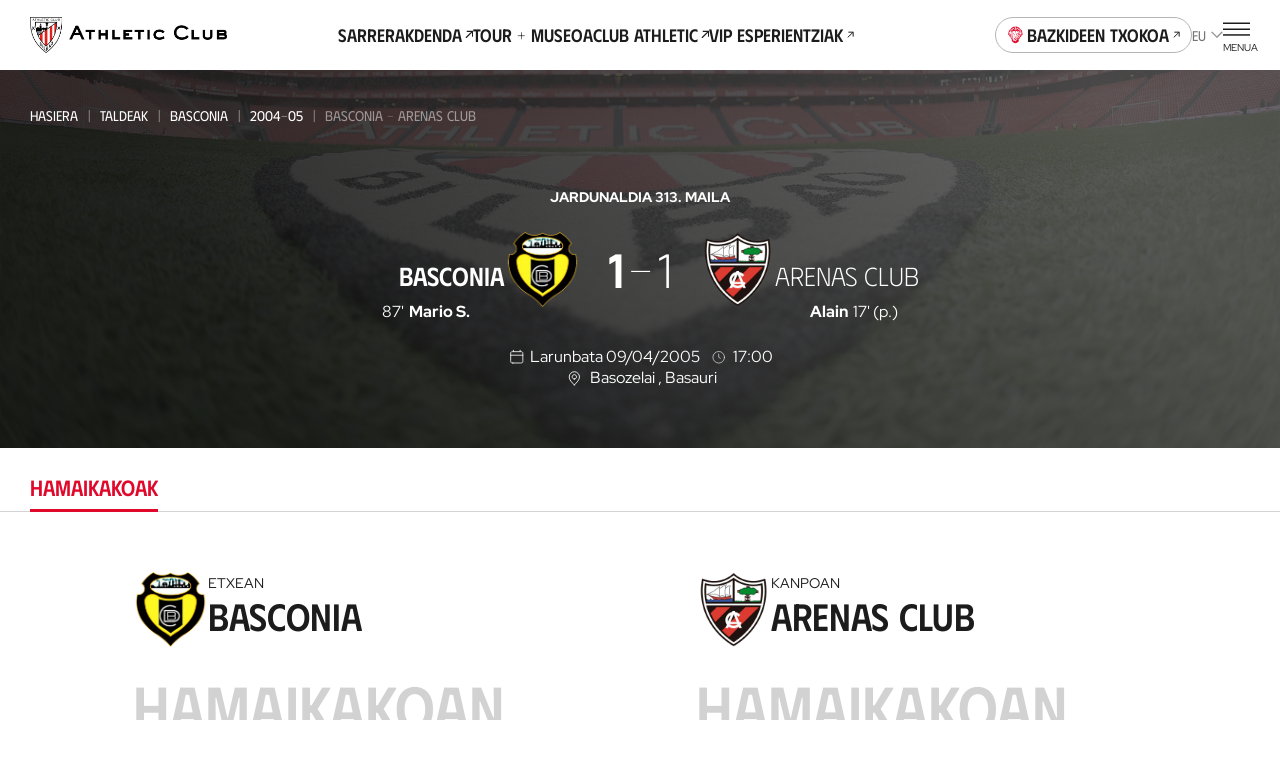

--- FILE ---
content_type: text/html
request_url: https://www.athletic-club.eus/eu/taldeak/basconia/2004-05/liga-3/partidak/basconia-vs-arenas-club/4_119/kronika/
body_size: 28227
content:
<!DOCTYPE html><html lang="eu"> <head><!-- Google Tag Manager --><script>
      (function (w, d, s, l, i) {
        w[l] = w[l] || [];
        w[l].push({ 'gtm.start': new Date().getTime(), event: 'gtm.js' });
        var f = d.getElementsByTagName(s)[0],
          j = d.createElement(s),
          dl = l != 'dataLayer' ? '&l=' + l : '';
        j.async = true;
        j.src = 'https://www.googletagmanager.com/gtm.js?id=' + i + dl;
        f.parentNode.insertBefore(j, f);
      })(window, document, 'script', 'dataLayer', 'GTM-TWKKT9KZ');
    </script><script>
      try {
        // ——— DataLayer inicial ———
      window.dataLayer = window.dataLayer || [];
      window.dataLayer.push({ 'gtm.start': Date.now(), event: 'gtm.js' });
      // ——— Evento SSO Login success ———
      const matchGTM = document.cookie.match(/(?:^|;\s*)user_gtm_data=([^;]+)/);
      if (matchGTM) {        
        const gtmData = JSON.parse(decodeURIComponent(matchGTM[1]));
        const match = document.cookie.match(/(?:^|; )sso_event=([^;]+)/);
        if (gtmData) {
          if (match && match[1] === 'login_success') {
            window.dataLayer.push({
              event: 'sso_login_success',
              ... gtmData
            });
            document.cookie = 'sso_event=; Max-Age=0; path=/';
          } else {
            window.dataLayer.push({
              event: 'sso_autologin_success',
              ... gtmData
            });
          }
        }
      }
      } catch (error) {
        console.log(error);
      }

    </script><!-- End Google Tag Manager --><meta charset="UTF-8"><meta name="viewport" content="viewport-fit=cover, width=device-width, initial-scale=1.0, user-scalable=yes"><!-- Chrome, Firefox OS and Opera --><meta name="theme-color" content="#ffffff"><!-- Windows Phone --><meta name="msapplication-navbutton-color" content="#ffffff"><!-- iOS Safari --><meta name="apple-mobile-web-app-status-bar-style" content="#ffffff"><link rel="icon" type="image/x-icon" href="/favicon.ico"><link rel="apple-touch-icon" href="/192.png"><link rel="manifest" href="/manifest.json"><meta name="generator" content="Astro v4.2.0"><link rel="alternate" hreflang="es" href="/equipos/basconia/2004-05/partidos/4_119"><link rel="alternate" hreflang="eu" href="/eu/taldeak/basconia/2004-05/partidak/4_119"><link rel="alternate" hreflang="en" href="/en/teams/basconia/2004-05/matches/4_119"><link rel="canonical" href="https://www.athletic-club.eus/eu/taldeak/basconia/2004-05/liga-3/partidak/basconia-vs-arenas-club/4_119/kronika/"><link rel="sitemap" type="application/xml" href="https://www.athletic-club.eus/sitemap.xml"><title>Basconia - Arenas Club | Partida | 3. Maila | 05/04/09</title><meta name="description" content="Basconia eta Arenas Club taldeen arteko partida. Noiz? 05/04/09 "><!-- Facebook & WhatsApp Meta Tags --><meta property="og:url" content="https://www.athletic-club.eus/eu/taldeak/basconia/2004-05/liga-3/partidak/basconia-vs-arenas-club/4_119/kronika/"><meta property="og:type" content="website"><meta property="og:title" content="Basconia - Arenas Club | Partida | 3. Maila | 05/04/09"><meta property="og:description" content="Basconia eta Arenas Club taldeen arteko partida. Noiz? 05/04/09 "><meta property="og:image" content="https://cdn.athletic-club.eus/imagenes/imagen_partido/default_match_mobile_image.jpg"><!-- Twitter Meta Tags --><meta name="twitter:card" content="summary"><!-- <meta name="twitter:card" content="summary_large_image" /> --><meta property="twitter:domain" content="athletic-club.eus"><meta property="twitter:url" content="https://www.athletic-club.eus/eu/taldeak/basconia/2004-05/liga-3/partidak/basconia-vs-arenas-club/4_119/kronika/"><meta name="twitter:title" content="Basconia - Arenas Club | Partida | 3. Maila | 05/04/09"><meta name="twitter:description" content="Basconia eta Arenas Club taldeen arteko partida. Noiz? 05/04/09 "><meta property="twitter:image" content="https://cdn.athletic-club.eus/imagenes/imagen_partido/default_match_mobile_image.jpg"><link rel="stylesheet" href="/_astro/index.H5YD5rDu.css" />
<link rel="stylesheet" href="/_astro/index.GQ9NRKBV.css" />
<link rel="stylesheet" href="/_astro/index.1nWgHw4t.css" />
<style>.list-posts{--margin: 0 0 calc(var(--s) * 6);margin:var(--margin)}.list-posts__featured{margin-bottom:calc(var(--s) * 6)}.list-posts__list{display:grid;column-gap:var(--s3);row-gap:calc(var(--s) * 6);grid-template-columns:repeat(2,1fr);margin-bottom:calc(var(--s) * 10)}@media screen and (min-width: 768px){.list-posts__list{grid-template-columns:repeat(4,1fr)}}@media screen and (min-width: 992px){.list-posts__list{column-gap:var(--s3);grid-template-columns:repeat(4,1fr)}}@media screen and (min-width: 1200px){.list-posts__list{grid-template-columns:repeat(5,1fr);row-gap:var(--s10)}}.list-posts__group-header{margin-bottom:calc(var(--s) * 4)}@media screen and (min-width: 1200px){.list-posts__group-header{margin-bottom:calc(var(--s) * 8)}}.list-posts__group-header+.list-posts__group-date{margin-top:calc(var(--s) * 1)}@media screen and (min-width: 1200px){.list-posts__group-header+.list-posts__group-date{margin-top:calc(var(--s) * 2)}}.list-posts__group-date{font-size:var(--fs-xs);line-height:var(--lh-xs);font-family:var(--font-primary);font-variation-settings:"wght" var(--heading-font-variation-settings, 400);text-transform:uppercase}.list-posts .card-post{--max-width: 100%}.list-posts .card-post--featured{grid-column-start:1;grid-column-end:3}@media screen and (min-width: 768px){.list-posts .card-post--featured{--figure-aspect-ratio: 910 / 603}}
@keyframes fade-in{0%{opacity:0}to{opacity:1}}@keyframes fade-out{0%{opacity:1}to{opacity:0}}@keyframes blink{0%{opacity:1}50%{opacity:0}to{opacity:1}}@keyframes blink2{0%{opacity:1}50%{opacity:.2}to{opacity:1}}@-webkit-keyframes rotate{0%{transform:rotate(var(--start, 0deg))}to{transform:rotate(var(--end, 180deg))}}@keyframes rotate{0%{transform:rotate(var(--start, 0deg))}to{transform:rotate(var(--end, 180deg))}}@-webkit-keyframes scale{0%{transform:scale(var(--start, 0))}to{transform:scale(var(--end, 1))}}@keyframes scale{0%{transform:scale(var(--start, 0))}to{transform:scale(var(--end, 1))}}@-webkit-keyframes opacity{0%{opacity:var(--start, 0)}to{opacity:var(--end, 1)}}@keyframes opacity{0%{opacity:var(--start, 0)}to{opacity:var(--end, 1)}}@-webkit-keyframes translate{0%{transform:translate(var(--start-x, 0),var(--start-y, 0))}to{transform:translate(var(--end-x, 0),var(--end-y, 0))}}@keyframes translate{0%{transform:translate(var(--start-x, 0),var(--start-y, 0))}to{transform:translate(var(--end-x, 0),var(--end-y, 0))}}@keyframes hand-swipe{0%{left:calc(var(--s2) * 10);transform:rotate(40deg)}to{left:calc(var(--s2) * 4);transform:rotate(0)}}@keyframes translate-x-100{0%{transform:translate(80%);opacity:1}50%{opacity:1}to{left:calc(var(--s2) * 4);transform:translate(-20%);opacity:0}}@keyframes dots{0%,20%{color:#0000;text-shadow:.25em 0 0 rgba(0,0,0,0),.5em 0 0 rgba(0,0,0,0)}40%{color:var(--color-text);text-shadow:.25em 0 0 rgba(0,0,0,0),.5em 0 0 rgba(0,0,0,0)}60%{text-shadow:.25em 0 0 var(--color-text),.5em 0 0 rgba(0,0,0,0)}80%,to{text-shadow:.25em 0 0 var(--color-text),.5em 0 0 var(--color-text)}}.loader-wrapper{width:100%}.loader-wrapper .loader-container{display:flex;align-items:center;justify-content:center}.loader-wrapper .loader-container.fixed{position:fixed}.loader-wrapper .loader-container--loader{display:flex;flex-direction:column;align-items:center;position:relative}.loader-wrapper .loader-container--loader p{margin-top:var(--s)}.loader-wrapper .loader-container--loader p:after{content:" .";animation:dots 2s .5s steps(5,end) infinite;animation-timing-function:ease-in-out}.loader-wrapper .loader-container--loader svg{width:100%;height:calc(var(--s2) * 5.5);animation:blink2 2s ease-in-out infinite alternate}.loader-wrapper--stacked{width:100%}.loader-wrapper--stacked .loader-container{height:calc(var(--s2) * 15)}.loader-wrapper--full{height:50vh}.loader-wrapper--full .loader-container{position:absolute;top:0;left:0;width:100%;height:100%;z-index:999}.loader-wrapper--full .loader-container--blurred-background{position:absolute;top:0;left:0;width:100%;height:100%;background:#fffc;backdrop-filter:blur(calc(var(--s2) * .45))}
.list-live-tweets{padding-top:calc(var(--s2) * 2)}.list-live-tweets--hide{height:0;overflow:hidden}.list-live-tweets .tweets-wrapper{display:flex;flex-direction:column;align-items:center}
.card-post{--margin: 0;--max-width: calc(var(--s2) * 28);--width: 100%;--flex: unset;--color:var(--color-text);--figure-aspect-ratio: 163 / 237;--figure-height: auto;position:relative;display:block;max-width:var(--max-width);width:var(--width);margin:var(--margin);flex:var(--flex);color:var(--color)}@media screen and (min-width: 768px){.card-post{--figure-aspect-ratio: unset;--figure-height: 30vw}}@media screen and (min-width: 992px){.card-post{--figure-height: 30.9vw}}@media screen and (min-width: 1200px){.card-post{--figure-height: 25.9vw}}.card-post--color-light{--color:var(--color-light)}.card-post:hover .card-post__figure img{transform:scale(1.05)}.card-post--has-media-icons .card-post__figure:after{content:"";height:20%;position:absolute;bottom:0;left:0;pointer-events:none;width:100%;background:linear-gradient(0,#000 0%,#0000 100%)}.card-post__categories{list-style-type:none;padding:0;margin:0 0 calc(var(--s) * .5);display:flex;flex-wrap:wrap}.card-post__categories>li{font-size:var(--fs-xs);line-height:var(--lh-xs);font-family:var(--font-primary);font-variation-settings:"wght" var(--heading-font-variation-settings, 400);text-transform:uppercase;margin-bottom:calc(var(--s) * .5)}.card-post__categories>li:after{content:"|";margin:0 var(--s)}.card-post__categories>li:last-child:after{display:none}.card-post__figure{position:relative;border-radius:calc(var(--s) * 2);overflow:hidden;aspect-ratio:var(--figure-aspect-ratio);height:var(--figure-height);width:100%}.card-post__figure picture{overflow:hidden}.card-post__figure img{transition:var(--transition-default)}.card-post__figure picture,.card-post__figure img{width:100%;height:100%;object-fit:cover;object-position:center}.card-post__chip{position:absolute;top:var(--s2);left:var(--s2);z-index:1;opacity:.9;background:var(--color-light);color:var(--color-text);padding:.3em 1em;font-size:calc(var(--s2) * 1);font-variation-settings:"wght" 700;font-family:var(--font-primary);text-transform:uppercase;border-radius:3em}@media screen and (min-width: 992px){.card-post__chip{font-size:calc(var(--s2) * 1.2)}}.card-post__chip--live{display:flex;color:var(--color-red);align-items:center}.card-post__chip--live:before{content:"";width:calc(var(--s2) * .4);height:calc(var(--s2) * .4);border-radius:calc(var(--s2) * .4);background-color:var(--color-red);margin-right:.6em}.card-post__icon-play{position:absolute;top:50%;left:50%;margin-top:var(--s2);transform:translate(-50%,-50%);--color: var(--color-light);width:calc(var(--s2) * 7);height:calc(var(--s2) * 7);z-index:1}.card-post__icon-play svg{width:100%;height:100%}.card-post__header{margin-top:calc(var(--s) * 3)}.card-post__excerpt,.card-post .button{display:none}@media screen and (min-width: 1200px){.card-post .button{display:inline-block;text-decoration:underline;margin-top:calc(var(--s) * 4)}}.card-post__media-icons{position:absolute;bottom:var(--s3);right:var(--s3);display:flex;gap:var(--s2);z-index:1}.card-post__media-icon{position:relative}.card-post__media-icon .icon{display:block;--color: var(--color-light);--width: calc(var(--s2) * 3);--height: calc(var(--s2) * 3)}.card-post__media-icon span:not(.icon){font-size:calc(var(--s2) * 1.2);color:var(--color-light);position:absolute;top:calc(50% + .1em);left:calc(50% + .1em);transform:translate(-50%,-50%);font-variation-settings:"wght" 700}.card-post-date{font-size:var(--fs-m);line-height:var(--lh-m);font-family:var(--font-primary);font-variation-settings:"wght" var(--heading-font-variation-settings, 400);margin-bottom:calc(var(--s))}@media screen and (min-width: 1200px){.card-post-date{margin-bottom:calc(var(--s) * 2)}}
.shields-vs{display:flex;align-items:center}.shields-vs abbr{padding:0 var(--s);position:relative;font-size:var(--fs-sec-sm);line-height:var(--lh-sec-sm);font-family:var(--font-secondary);font-variation-settings:"wght" var(--heading-font-variation-settings, 500);text-decoration:none;align-self:normal;display:flex;align-items:center;font-size:calc(var(--s2));margin:var(--custom-abbr-height, var(--s))}@media screen and (min-width: 1200px){.shields-vs abbr{font-size:var(--fs-sec-xs);line-height:var(--lh-sec-xs);font-family:var(--font-secondary);font-variation-settings:"wght" var(--heading-font-variation-settings, 500)}}.shields-vs abbr span{position:relative}.shields-vs abbr:before,.shields-vs abbr:after{content:"";display:block;position:absolute;width:calc(var(--s2) * .1);left:50%;background:var(--color-primary)}.shields-vs abbr:before{transform:rotate(20deg) translate(50%,-100%)}.shields-vs abbr:after{transform:rotate(20deg) translate(50%,100%)}.shields-vs img{object-fit:contain;max-width:none}.shields-vs--size-xs{max-height:var(--custom-shield-size, calc(var(--s4) * 2))}.shields-vs--size-xs img{height:var(--custom-shield-size, calc(var(--s4) * 2))}.shields-vs--size-xs abbr:before,.shields-vs--size-xs abbr:after{height:var(--custom-abbr-height, 40%)}.shields-vs--size-xs abbr:before{transform:rotate(20deg) translate(50%,-130%)}.shields-vs--size-xs abbr:after{transform:rotate(20deg) translate(50%,130%)}.shields-vs--size-sm{max-height:var(--custom-shield-size, calc(var(--s) * 11))}.shields-vs--size-sm img{height:var(--custom-shield-size, calc(var(--s) * 11))}.shields-vs--size-sm abbr:before,.shields-vs--size-sm abbr:after{height:var(--custom-abbr-height, 30%)}.shields-vs--size-md{max-height:var(--custom-shield-size, calc(var(--s4) * 4))}.shields-vs--size-md img{height:var(--custom-shield-size, calc(var(--s4) * 4))}.shields-vs--size-md abbr{margin:var(--custom-abbr-margin, var(--s2))}.shields-vs--size-md abbr:before,.shields-vs--size-md abbr:after{height:var(--custom-abbr-height, 25%)}.shields-vs--size-lg{max-height:var(--custom-shield-size, calc(var(--s4) * 5))}.shields-vs--size-lg img{height:var(--custom-shield-size, calc(var(--s4) * 5))}.shields-vs--size-lg abbr{margin:var(--custom-abbr-margin, var(--s4));font-size:var(--fs-sec-xs);line-height:var(--lh-sec-xs);font-family:var(--font-secondary);font-variation-settings:"wght" var(--heading-font-variation-settings, 500)}.shields-vs--size-lg abbr:before,.shields-vs--size-lg abbr:after{height:var(--custom-abbr-height, 35%)}.shields-vs--color-light abbr{color:var(--color-light)}.shields-vs--color-light abbr span{background-color:transparent}.shields-vs--color-light abbr:before,.shields-vs--color-light abbr:after{background:var(--color-light)}
.list-item-video{display:grid;gap:calc(var(--s) * 6)}@media screen and (min-width: 992px){.list-item-video{grid-template-columns:repeat(2,1fr);column-gap:var(--s4);row-gap:var(--s8)}}@media screen and (min-width: 1200px){.list-item-video{grid-template-columns:repeat(3,1fr)}}.list-item-video.highlights{gap:unset}@media screen and (min-width: 992px){.list-item-video.highlights{column-gap:var(--s4);row-gap:var(--s)}}
.helper-tap{display:flex;gap:var(--s2);margin:0 var(--safe-area)}.helper-tap svg{overflow:visible;min-width:calc(var(--s2) * 2.4);--start: 0;--end: 1;transform:scale(var(--start, 0));animation:scale .25s .3s ease-out forwards}.helper-tap svg>path:last-of-type{transform-origin:bottom}.helper-tap p{--start: 0;--end: 1;opacity:0;animation:opacity .35s .65s ease-in forwards}
.chip-match-status{display:inline-block;font-size:var(--fs-xs);line-height:var(--lh-xs);font-family:var(--font-primary);font-variation-settings:"wght" var(--heading-font-variation-settings, 400);height:calc(var(--s) * 6);border-radius:calc(var(--s) * 6);padding:0 calc(var(--s) * 2);display:inline-flex;align-items:center;text-transform:uppercase}.chip-match-status svg{width:calc(var(--s2) * 1.6);height:calc(var(--s2) * 1.6);margin-right:var(--s)}.chip-match-status--live{color:var(--color-light);background:linear-gradient(234deg,#ca0308 12.5%,#940000 78.21%)}.chip-match-status--finished{color:var(--color-light);background:linear-gradient(234deg,#464646 12.5%,#000 78.21%);padding:0 calc(var(--s) * 5)}@media screen and (min-width: 992px){.chip-match-status--finished{background:linear-gradient(87deg,#464646 19.59%,#000 84.06%)}}.chip-match-status--half-time{color:var(--color-primary);background:var(--color-light)}.countdown{display:flex;gap:calc(var(--s2) * 2)}@media screen and (min-width: 992px){.countdown{gap:calc(var(--s2) * 2)}}.countdown>span{display:flex;flex-direction:column;width:calc(var(--s2) * 3);text-align:center}.countdown__number{font-family:var(--font-secondary);font-size:1.8rem;line-height:1}.countdown__text{font-size:.65rem;line-height:1.4;text-transform:uppercase}
.chart-rivals{padding-bottom:calc(var(--s2) * 4)}.chart-rivals canvas{width:100%}.chart-rivals ul{padding-left:0;list-style-type:none}@media screen and (min-width: 1200px){.chart-rivals{padding-bottom:calc(var(--s4) * 4)}}.chart-rivals__counter{display:flex;align-items:center;gap:calc(var(--s2) * 2);font-size:var(--fs-sm);line-height:var(--lh-sm);font-family:var(--font-primary);font-variation-settings:"wght" var(--heading-font-variation-settings, 400);margin-bottom:calc(var(--s2) * 2);flex-wrap:wrap}.chart-rivals__counter a{text-decoration:underline;display:flex;align-items:center;text-transform:uppercase;font-variation-settings:"wght" 500;font-family:var(--font-secondary)}.chart-rivals__counter a:hover{color:var(--color-hover-primary)}.chart-rivals__chart{position:relative;width:100%;height:100%;border-radius:100%;display:flex;justify-content:center}.chart-rivals__chart canvas{aspect-ratio:1/1;opacity:1}.chart-rivals__chart--loading{background-color:var(--color-grey-100)}.chart-rivals__chart--loading canvas{opacity:0}.chart-rivals__chart--loading .chart-rivals__total{opacity:0}.chart-rivals__total{display:flex;flex-direction:column;position:absolute;top:50%;left:50%;transform:translate(-50%,-50%);align-items:center}.chart-rivals__total>span:first-child{font-size:var(--fs-xxl);line-height:var(--lh-xxl);font-family:var(--font-primary);font-variation-settings:"wght" var(--heading-font-variation-settings, 500)}.chart-rivals__total>span:last-child{text-transform:uppercase;font-size:var(--fs-xs);line-height:var(--lh-xs);font-family:var(--font-primary);font-variation-settings:"wght" var(--heading-font-variation-settings, 400);margin-top:calc(var(--s) * -1)}.chart-rivals__total--matches{max-width:95%;text-align:center}.chart-rivals__inner{display:block;max-width:100%;width:calc(var(--s2) * 40);margin:0 auto}.chart-rivals__legend{display:flex;gap:var(--s5);justify-content:center;margin-top:calc(var(--s2) * 3);font-size:var(--fs-xs);line-height:var(--lh-xs);font-family:var(--font-primary);font-variation-settings:"wght" var(--heading-font-variation-settings, 400)}.chart-rivals__legend li{display:flex;align-items:center}.chart-rivals__legend-color{width:var(--s3);height:var(--s3);min-width:var(--s3);border-radius:var(--s3);background-color:var(--legend-color);display:block;margin-right:var(--s)}.chart-rivals__legend-goals{display:flex;justify-content:center;margin-top:calc(var(--s) * 7);flex-wrap:wrap}.chart-rivals__legend-goals li+li:before{content:"|";margin:0 var(--s2)}.chart-rivals canvas{width:100%;max-width:100%}@media screen and (min-width: 768px){.list-rival-matches--wrap{display:grid;grid-template-columns:repeat(2,1fr);column-gap:calc(var(--safe-area) * 2)}}@media screen and (min-width: 992px){.list-rival-matches--wrap{grid-template-columns:repeat(3,1fr);column-gap:var(--safe-area)}}@media screen and (min-width: 1200px){.list-rival-matches--wrap{margin-top:var(--s5);column-gap:calc(var(--safe-area) * 2)}}
</style>
<link rel="stylesheet" href="/_astro/index.HfyxR0OJ.css" />
<link rel="stylesheet" href="/_astro/index.PxnPkxDX.css" />
<link rel="stylesheet" href="/_astro/index.SePVlYe-.css" />
<link rel="stylesheet" href="/_astro/index.PjfA-reQ.css" />
<link rel="stylesheet" href="/_astro/index.mM4wGzxK.css" />
<style>.rivals-feature__list-rivals .helper-tap{margin:var(--s5) 0 var(--s5) 0}
.select{position:relative}.select-options{display:flex;flex-direction:column;border-radius:var(--s2);background:#fffffff5;box-shadow:0 calc(var(--s2) * .4) calc(var(--s2) * .8) 0 #00000040;--dropdown-max-height: calc(var(--s2) * 40);padding:0 calc(var(--s) * 4);position:fixed}.select-options--dropdown{margin-left:var(--s);padding:0 0 0 calc(var(--s) * 5);position:absolute;z-index:101}.select-options--dropdown .select-options__options{min-width:calc(var(--s2) * 18);max-height:var(--dropdown-max-height)}.select-options--dropdown .select-options__options>*[role=option]{padding:calc(var(--s) * 2) calc(var(--s) * 6) calc(var(--s) * 2) 0}.select-options--dropdown .select-options__options>*[role=option]:first-of-type{padding-top:calc(var(--s) * 5)}.select-options--dropdown .select-options__options>*[role=option]:last-of-type{padding-bottom:calc(var(--s) * 5)}.select-options--dialog{top:calc(50% + var(--site-header-height) / 2);left:50%;transform:translate(-50%,-50%);z-index:999;padding:calc(var(--s) * 4) calc(var(--s) * 4);width:calc(100vw - var(--safe-area) * 2);max-height:calc(100dvh - var(--site-header-height) * 2);max-width:calc(100vw - var(--safe-area) * 2)}.select-options--dialog .select-options__options>*[role=option]{padding:calc(var(--s) * 3) calc(var(--s) / 2)}.select-options .select-options__options{overflow-y:auto;list-style:none;padding:0}.select-options .select-options__options>*[role=option]{display:block;font-size:var(--fs-sec-xs);line-height:var(--lh-sec-xs);font-family:var(--font-secondary);font-variation-settings:"wght" var(--heading-font-variation-settings, 400);text-transform:uppercase;cursor:pointer}.select-options .select-options__options>*[role=option][aria-selected=true]{color:var(--color-secondary)}.select-options .select-options__dialog-close{position:absolute;top:0;right:0}.filter-selects{max-width:100%;z-index:999;position:relative}.filter-selects--has-wrapper{padding:0 var(--safe-area)}.filter-selects__intro{margin-bottom:var(--s5)}.filter-selects__search{margin-top:1px;margin-bottom:calc(var(--s) * 3);display:flex;column-gap:var(--s2);align-items:center}@media screen and (min-width: 1200px){.filter-selects__search{margin-top:calc(var(--s) * -1.5);padding-left:var(--safe-area);padding-right:var(--safe-area);position:absolute;right:0;width:calc(4 * 100 / var(--cols) * 1%);z-index:10}}.filter-selects__selects{z-index:101}.filter-selects__selects .slider{margin-left:calc(var(--safe-area) * -1);margin-right:calc(var(--safe-area) * -1);padding:0 var(--safe-area);overflow:visible}
.item-video .item-video__content{width:100%}.item-video .item-video__content .item-video__content-poster{position:relative;border-radius:var(--s2);overflow:hidden;aspect-ratio:16/9}.item-video .item-video__content .item-video__content-poster .picture{width:100%;height:100%}.item-video .item-video__content .item-video__content-poster .picture img{width:100%;height:100%;object-fit:cover;object-position:center}.item-video .item-video__content .item-video__content-poster svg{position:absolute;top:50%;left:50%;transform:translate(-50%,-50%);z-index:1;--color: var(--color-primary-contrast);width:calc(var(--s2) * 5);height:calc(var(--s2) * 5)}@media screen and (min-width: 1200px){.item-video .item-video__content .item-video__content-poster svg{width:calc(var(--s) * 12);height:calc(var(--s) * 12)}}.item-video .item-video__content picture{overflow:hidden}.item-video .item-video__content picture img{transition:var(--transition-default)}.item-video .item-video__content picture:hover img{transform:scale(1.05)}.item-video .item-video__content .item-video__content-title{margin-top:calc(var(--s) * 3);text-align:left;font-size:var(--fs-sec-sm);line-height:var(--lh-sec-sm);font-family:var(--font-secondary);font-variation-settings:"wght" var(--heading-font-variation-settings, 500);color:var(--color-primary)}.item-video .item-video__content .item-media__header-inner{display:flex;flex-direction:column;gap:var(--s);align-items:flex-start;margin-top:var(--s3);text-align:left}.item-video .item-video__content .item-media__header-inner .item-media__date{font-size:var(--fs-xs);line-height:var(--lh-xs);font-family:var(--font-primary);font-variation-settings:"wght" var(--heading-font-variation-settings, 400);text-transform:uppercase}.item-video .item-video__content .item-media__header-inner .heading{padding-right:var(--s2);text-wrap:unset}@media screen and (min-width: 992px){.item-video .item-video__content .item-media__header-inner .heading{padding-right:var(--s5)}}
.grid-images{display:grid;gap:var(--s2);grid-template-columns:1fr 1fr;padding-left:0!important;padding-right:0!important}.grid-images>*:nth-child(3n+1){grid-column:auto/span 2;height:calc(var(--s) * 61);max-height:calc(var(--s) * 61)}.grid-images>*:nth-child(n+20){display:none}@media screen and (min-width: 992px){.grid-images{grid-template-columns:repeat(4,1fr)}.grid-images.wrapper-fluid{padding-left:var(--safe-area, var(--s3))!important;padding-right:var(--safe-area, var(--s3))!important}.grid-images>*:nth-child(3n+1){grid-column:auto}.grid-images>.large-image{grid-column:auto/span 2}.grid-images>*:nth-child(n+8){display:block}}.grid-images button{height:calc(var(--s) * 48);max-height:calc(var(--s) * 48)}@media screen and (min-width: 992px){.grid-images button{height:calc(var(--s) * 94)!important;max-height:calc(var(--s) * 94)!important}}.grid-images button .picture img{object-position:top}.grid-images button.more-pictures{position:relative}.grid-images button.more-pictures .more-pictures__content{--color: var(--color-primary-contrast);position:absolute;top:50%;left:50%;transform:translate(-50%,-50%);color:var(--color);z-index:1;font-size:var(--fs-xs);line-height:var(--lh-xs);font-family:var(--font-primary);font-variation-settings:"wght" var(--heading-font-variation-settings, 700)}.grid-images button.more-pictures .more-pictures__content>*{display:block;margin:0 auto}.grid-images button.more-pictures .more-pictures__content>*+*{margin-top:var(--s)}@media screen and (min-width: 992px){.grid-images button.more-pictures .more-pictures__content{display:none}}.grid-images button.more-pictures:before{content:"";position:absolute;inset:0;background:linear-gradient(0deg,#0000008c 0% 100%);z-index:1}@media screen and (min-width: 992px){.grid-images button.more-pictures:before{content:none}}
.button-unstyled{background:none;padding:0;border:none;margin:0}.item-video__content-poster{width:100%;aspect-ratio:16/9;background-color:var(--color-primary);display:flex;justify-content:center;align-items:center;overflow:hidden}
.tabs-wrapper--with-wrapper div[role=tabpanel]{padding-left:var(--safe-area);padding-right:var(--safe-area)}.tabs-wrapper .swiper{padding:calc(var(--s) * 5) var(--safe-area)}.tabs-wrapper div[role=tabpanel]{padding-bottom:calc(var(--s) * 4)}
.dialog-inner-gallery{height:100%;padding-bottom:calc(var(--s) * 4)}.dialog-inner-gallery .slider{display:flex;flex-direction:column;height:100%}.dialog-inner-gallery .slider .swiper{margin-left:initial;margin-right:initial;height:100%}@media screen and (min-width: 992px){.dialog-inner-gallery .slider .swiper .swiper-slide .picture{overflow:hidden}.dialog-inner-gallery .slider .swiper .swiper-slide .picture img{object-fit:cover;max-width:80vw;max-height:75vh}}.dialog-inner-gallery .slider swiper-container{flex:1}.dialog-inner-gallery .slider-ui__navigation button{width:var(--slider-ui-button-size);height:var(--slider-ui-button-size)}.dialog-inner-gallery .slider-ui__navigation button .icon--chevron-left,.dialog-inner-gallery .slider-ui__navigation button .icon--chevron-right{width:inherit;height:inherit}
</style>
<link rel="stylesheet" href="/_astro/index.hqo_jQQ-.css" />
<style>.picture{--border-radius: 0;--overflow: auto;border-radius:var(--border-radius);--width: auto;--height: auto;--max-width: none;--max-height: none;width:var(--width);height:var(--height);max-width:var(--max-width);max-height:var(--max-height);position:var(--img-position);aspect-ratio:var(--aspect-ratio);display:block}.picture img{position:var(--img-position)}.picture--background{position:absolute;top:0;left:0;width:100%;height:100%;z-index:-1}.picture--background img{width:100%;height:100%;object-fit:cover;object-position:center}.picture--background img.has-logo{margin-left:15px;object-fit:contain;width:calc(100% - 30px)}.picture--background img.sponsors{margin-top:-20px;max-height:145px;object-fit:contain;object-position:top}.picture--background.has-logo{top:-60px}.picture--background :global(img){width:100%;height:100%;object-fit:cover;object-position:center}.picture--cover{position:relative;overflow:hidden;height:100%}.picture--cover img{width:100%;height:100%;object-fit:cover;object-position:center}.picture--contain img{width:100%;height:100%;object-fit:contain;object-position:bottom}@media screen and (min-width: 992px){.picture--rounded{--border-radius: var(--s2);--overflow: hidden}}.picture.mobile-position-left img{object-position:left!important}.picture.mobile-position-center img{object-position:center!important}.picture.mobile-position-right img{object-position:right!important}@media screen and (min-width: 992px){.picture.desktop-position-top img{object-position:top!important}}@media screen and (min-width: 992px){.picture.desktop-position-center img{object-position:center!important}}@media screen and (min-width: 992px){.picture.desktop-position-bottom img{object-position:bottom!important}}.picture.modal__small-picture img{max-height:100px}
</style>
<link rel="stylesheet" href="/_astro/slider.73mAbBAm.css" />
<style>.avatar-player,.avatar-player .picture{position:relative}.avatar-player img:before{content:"";display:block;position:absolute;width:100%;height:100%;top:0;left:0;background:url(/static-icons/placeholder-avatar.svg) no-repeat;background-size:cover}.avatar-player img:before{border-radius:calc(var(--s) * 13)}.avatar-player--image-type-new{display:flex;justify-content:flex-end;align-items:flex-end;overflow:hidden;padding-top:calc(var(--s) * 3);max-width:calc(var(--s) * 15)}@media screen and (min-width: 992px){.avatar-player--image-type-new{max-width:calc(var(--s) * 18)}}.avatar-player--image-type-new .picture{min-width:60px;height:calc(var(--s) * 15);margin-bottom:calc(var(--s) * -1)}@media screen and (min-width: 992px){.avatar-player--image-type-new .picture{height:calc(var(--s) * 17)}}.avatar-player--image-type-new .picture img{width:100%;height:100%;object-fit:contain;display:block}.avatar-player--image-type-new .picture--with-dorsal{margin:0 0 0 24px}.avatar-player--image-type-legacy{display:inline-block}.avatar-player--image-type-legacy .picture{width:calc(var(--s) * 13);height:calc(var(--s) * 13);border-radius:calc(var(--s) * 13);border:1px solid var(--color-grey-100);margin:16px 0}.avatar-player--image-type-legacy .picture img{width:100%;height:100%;object-fit:cover;object-position:top center;border-radius:calc(var(--s) * 13)}.avatar-player--image-type-legacy .picture--with-dorsal{margin:16px 0 16px 32px}.avatar-player__dorsal{position:absolute;top:0;left:0;font-family:var(--font-tertiary);font-size:calc(var(--s2) * 2.6);padding-top:var(--s)}@media screen and (min-width: 992px){.avatar-player__dorsal{font-size:calc(var(--s2) * 3);padding-top:calc(var(--s) * 2)}}
.tooltip{position:absolute;pointer-events:none;z-index:100;flex-direction:column;display:flex;align-items:center;filter:drop-shadow(0px 4px 8px rgba(0,0,0,.15))}.tooltip>span{background-color:var(--color-light);padding:var(--s) var(--s2);border-radius:var(--s2);text-align:center}.tooltip:before{content:"";display:block;width:0;height:0;border-left:var(--s) solid transparent;border-right:var(--s) solid transparent;border-bottom:var(--s) solid var(--color-light)}.tooltip--type-limited-time{opacity:0;animation:fade-in .3s ease-out forwards}.tooltip--type-limited-time.hidden{opacity:0;animation:fade-out .3s ease-out forwards}
.collapse__body{display:block;overflow:hidden;transition:height .3s ease-in-out;height:0}.collapse__body-inner{padding:1px 0!important;margin:-1px 0!important}.collapse__body--open{height:auto}.collapse__body--expanding{animation:expand .3s ease-in-out}.collapse__body--collapsing{animation:collapse .3s ease-in-out}.collapse__header{background:transparent;border:0;-webkit-tap-highlight-color:transparent;-webkit-tap-highlight-color:rgba(255,255,255,.2)}.collapse--open .collapse__icon,.collapse--expanding .collapse__icon{transform:rotate(180deg)}.collapse--collapsing .collapse__icon{transform:rotate(0)}.collapse--styled{border-bottom:1px solid rgba(var(--color-grey-300-rgb),.5)}.collapse--styled .heading{padding:1em 0}.collapse--styled .collapse__header{display:flex;align-items:center;width:100%;justify-content:space-between;background-color:transparent;border:none;text-align:left;padding:0}.collapse--styled .collapse__header .collapse__icon{--size: 1rem;flex:0 0 1rem;transition:transform .2s ease-out}@media screen and (min-width: 1200px){.collapse--styled .collapse__header .collapse__icon{--size: 1.2rem;flex:0 0 1.2rem}}.collapse--styled .collapse__header-content{padding-right:calc(var(--s) * 2)}.collapse--styled .content-html{padding-bottom:calc(var(--s) * 4)}.collapse--styled .content-html>*:first-child{margin-top:0}.collapse--styled .content-html>*:last-child{margin-bottom:0}@keyframes expand{0%{height:0}to{height:var(--collapse-body-height)}}@keyframes collapse{0%{height:var(--collapse-body-height)}to{height:0}}
.helper-swipe{display:flex;gap:var(--s2);margin:0 var(--safe-area)}.helper-swipe svg{overflow:visible;min-width:calc(var(--s2) * 2.4)}.helper-swipe svg>path:last-of-type{transform-origin:bottom}.swiper-slide.swiper-slide-active .helper-swipe svg{--start: 0;--end: 1;transform:scale(var(--start, 0));animation:scale .25s .3s ease-out forwards}.swiper-slide.swiper-slide-active .helper-swipe svg>path:last-of-type{animation:hand-swipe 1.6s .65s cubic-bezier(.23,1,.72,1) 2 both}.swiper-slide.swiper-slide-active .helper-swipe svg g{animation:translate-x-100 1.6s .65s cubic-bezier(.23,1,.72,1) 2 backwards}.swiper-slide.swiper-slide-active .helper-swipe p{--start: 0;--end: 1;opacity:0;animation:opacity .35s .65s ease-in forwards}
.slider{--margin: 0;--padding: 0;--first-slide-margin-left: 0;--last-slide-margin-right: 0;--slide-width: 100%;margin:var(--margin);padding:var(--padding);overflow:hidden}.slider .swiper-slide{width:var(--slide-width);max-width:var(--slide-max-width);height:var(--slide-height)}.slider--spv-auto>.swiper{display:flex;overflow:visible}.slider--spv-auto>.swiper .swiper-wrapper>.swiper-slide{margin-right:var(--s2)}.slider--spv-auto>.swiper .swiper-wrapper>.swiper-slide:last-child{margin-right:0}.slider--spv-auto .swiper-slide{--slide-width: auto;max-width:var(--slide-max-width)}@media screen and (min-width: 992px){.slider.hm-posts-slider.slider--spv-auto>.swiper .swiper-wrapper>.swiper-slide,.slider.hm-games-slider.slider--spv-auto>.swiper .swiper-wrapper>.swiper-slide,.slider.hm-tickets-slider.slider--spv-auto>.swiper .swiper-wrapper>.swiper-slide,.slider.hm-museum-slider.slider--spv-auto>.swiper .swiper-wrapper>.swiper-slide,.slider.slider-equipaciones-2023-24.slider--spv-auto>.swiper .swiper-wrapper>.swiper-slide{margin-right:var(--s4)!important}}.slider.hm-tickets-slider .swiper{margin:0}.slider--centered-slides .swiper .swiper-wrapper>.swiper-slide,.slider--centered-slides .swiper .swiper-wrapper swiper-slide{display:flex;justify-content:center;align-items:center}.slider .swiper-button-disabled{cursor:not-allowed}.slider .swiper-pagination-lock{display:none!important}.slider.slider-tickets .swiper{margin-left:0}.slider-ui:has(.swiper-pagination-lock) .swiper-button-disabled{visibility:hidden}
</style>
<link rel="stylesheet" href="/_astro/index._vrhiy1A.css" />
<link rel="stylesheet" href="/_astro/index.VGVOSe6J.css" />
<link rel="stylesheet" href="/_astro/index.fIxarDYq.css" /><script type="module" src="/_astro/hoisted.y7f_CUTx.js"></script></head> <body> <!-- Google Tag Manager (noscript) --> <noscript><iframe src="https://www.googletagmanager.com/ns.html?id=GTM-TWKKT9KZ" height="0" width="0" style="display:none;visibility:hidden"></iframe></noscript><!-- End Google Tag Manager (noscript) --> <style>astro-island,astro-slot,astro-static-slot{display:contents}</style><script>(()=>{var e=async t=>{await(await t())()};(self.Astro||(self.Astro={})).load=e;window.dispatchEvent(new Event("astro:load"));})();;(()=>{var b=Object.defineProperty;var f=(c,o,i)=>o in c?b(c,o,{enumerable:!0,configurable:!0,writable:!0,value:i}):c[o]=i;var l=(c,o,i)=>(f(c,typeof o!="symbol"?o+"":o,i),i);var p;{let c={0:t=>m(t),1:t=>i(t),2:t=>new RegExp(t),3:t=>new Date(t),4:t=>new Map(i(t)),5:t=>new Set(i(t)),6:t=>BigInt(t),7:t=>new URL(t),8:t=>new Uint8Array(t),9:t=>new Uint16Array(t),10:t=>new Uint32Array(t)},o=t=>{let[e,r]=t;return e in c?c[e](r):void 0},i=t=>t.map(o),m=t=>typeof t!="object"||t===null?t:Object.fromEntries(Object.entries(t).map(([e,r])=>[e,o(r)]));customElements.get("astro-island")||customElements.define("astro-island",(p=class extends HTMLElement{constructor(){super(...arguments);l(this,"Component");l(this,"hydrator");l(this,"hydrate",async()=>{var d;if(!this.hydrator||!this.isConnected)return;let e=(d=this.parentElement)==null?void 0:d.closest("astro-island[ssr]");if(e){e.addEventListener("astro:hydrate",this.hydrate,{once:!0});return}let r=this.querySelectorAll("astro-slot"),a={},h=this.querySelectorAll("template[data-astro-template]");for(let n of h){let s=n.closest(this.tagName);s!=null&&s.isSameNode(this)&&(a[n.getAttribute("data-astro-template")||"default"]=n.innerHTML,n.remove())}for(let n of r){let s=n.closest(this.tagName);s!=null&&s.isSameNode(this)&&(a[n.getAttribute("name")||"default"]=n.innerHTML)}let u;try{u=this.hasAttribute("props")?m(JSON.parse(this.getAttribute("props"))):{}}catch(n){let s=this.getAttribute("component-url")||"<unknown>",y=this.getAttribute("component-export");throw y&&(s+=` (export ${y})`),console.error(`[hydrate] Error parsing props for component ${s}`,this.getAttribute("props"),n),n}await this.hydrator(this)(this.Component,u,a,{client:this.getAttribute("client")}),this.removeAttribute("ssr"),this.dispatchEvent(new CustomEvent("astro:hydrate"))});l(this,"unmount",()=>{this.isConnected||this.dispatchEvent(new CustomEvent("astro:unmount"))})}disconnectedCallback(){document.removeEventListener("astro:after-swap",this.unmount),document.addEventListener("astro:after-swap",this.unmount,{once:!0})}connectedCallback(){if(!this.hasAttribute("await-children")||document.readyState==="interactive"||document.readyState==="complete")this.childrenConnectedCallback();else{let e=()=>{document.removeEventListener("DOMContentLoaded",e),r.disconnect(),this.childrenConnectedCallback()},r=new MutationObserver(()=>{var a;((a=this.lastChild)==null?void 0:a.nodeType)===Node.COMMENT_NODE&&this.lastChild.nodeValue==="astro:end"&&(this.lastChild.remove(),e())});r.observe(this,{childList:!0}),document.addEventListener("DOMContentLoaded",e)}}async childrenConnectedCallback(){let e=this.getAttribute("before-hydration-url");e&&await import(e),this.start()}start(){let e=JSON.parse(this.getAttribute("opts")),r=this.getAttribute("client");if(Astro[r]===void 0){window.addEventListener(`astro:${r}`,()=>this.start(),{once:!0});return}Astro[r](async()=>{let a=this.getAttribute("renderer-url"),[h,{default:u}]=await Promise.all([import(this.getAttribute("component-url")),a?import(a):()=>()=>{}]),d=this.getAttribute("component-export")||"default";if(!d.includes("."))this.Component=h[d];else{this.Component=h;for(let n of d.split("."))this.Component=this.Component[n]}return this.hydrator=u,this.hydrate},e,this)}attributeChangedCallback(){this.hydrate()}},l(p,"observedAttributes",["props"]),p))}})();</script><astro-island uid="LULJd" prefix="r1" component-url="/_astro/SiteHeader.PNPUC21K.js" component-export="default" renderer-url="/_astro/client.7y_Bdp9y.js" props="{&quot;url&quot;:[7,&quot;https://www.athletic-club.eus/eu/taldeak/basconia/2004-05/liga-3/partidak/basconia-vs-arenas-club/4_119/kronika/&quot;],&quot;featuredMenuItems&quot;:[1,[[0,{&quot;name&quot;:[0,&quot;Sarrerak&quot;],&quot;url&quot;:[0,&quot;/eu/sarrerak&quot;],&quot;newTab&quot;:[0,false],&quot;icon&quot;:[0,&quot;ticket.svg&quot;],&quot;nombreAnalytics&quot;:[0,&quot;Entradas&quot;]}],[0,{&quot;name&quot;:[0,&quot;Denda&quot;],&quot;url&quot;:[0,&quot;https://shop.athletic-club.eus/eu?utm_source=athletic-club.eus&amp;utm_medium=referral&amp;utm_campaign=ecosistema-ac&amp;utm_content=menu-mobile&quot;],&quot;newTab&quot;:[0,true],&quot;icon&quot;:[0,&quot;t-shirt.svg&quot;],&quot;nombreAnalytics&quot;:[0,&quot;Tienda&quot;]}],[0,{&quot;name&quot;:[0,&quot;Tour + Museoa&quot;],&quot;url&quot;:[0,&quot;/eu/sarrerak&quot;],&quot;newTab&quot;:[0,false],&quot;icon&quot;:[0,&quot;ticket.svg&quot;],&quot;nombreAnalytics&quot;:[0,&quot;Museo &amp; Tour&quot;]}],[0,{&quot;name&quot;:[0,&quot;Club Athletic&quot;],&quot;url&quot;:[0,&quot;https://clubathletic.athletic-club.eus/eu/?utm_source=athletic-club.eus&amp;utm_medium=referral&amp;utm_campaign=ecosistema-ac&amp;utm_content=menu-mobile&quot;],&quot;newTab&quot;:[0,true],&quot;icon&quot;:[0,&quot;club-athletic.svg&quot;],&quot;nombreAnalytics&quot;:[0,&quot;Club Athletic&quot;]}],[0,{&quot;name&quot;:[0,&quot;VIP Esperientziak&quot;],&quot;url&quot;:[0,&quot;https://sanmames.athletic-club.eus/eu/vip-area/experiences/?utm_source=athletic-club.eus&amp;utm_medium=referral&amp;utm_campaign=ecosistema-ac&amp;utm_content=menu-mobile&quot;],&quot;newTab&quot;:[0,true],&quot;icon&quot;:[0,&quot;sm-stadium.svg&quot;],&quot;nombreAnalytics&quot;:[0,&quot;Experiencias&quot;]}]]],&quot;mainMenuItems&quot;:[1,[[0,{&quot;name&quot;:[0,&quot;Sarrerak&quot;],&quot;url&quot;:[0,&quot;/eu/sarrerak&quot;],&quot;newTab&quot;:[0,false],&quot;nombreAnalytics&quot;:[0,&quot;Entradas&quot;]}],[0,{&quot;name&quot;:[0,&quot;Denda&quot;],&quot;url&quot;:[0,&quot;https://shop.athletic-club.eus/eu?utm_source=athletic-club.eus&amp;utm_medium=referral&amp;utm_campaign=ecosistema-ac&amp;utm_content=menu-desktop&quot;],&quot;newTab&quot;:[0,true],&quot;nombreAnalytics&quot;:[0,&quot;Tienda&quot;]}],[0,{&quot;name&quot;:[0,&quot;Tour + Museoa&quot;],&quot;url&quot;:[0,&quot;/eu/sarrerak/museo-tour&quot;],&quot;newTab&quot;:[0,false],&quot;nombreAnalytics&quot;:[0,&quot;Museo &amp; Tour&quot;]}],[0,{&quot;name&quot;:[0,&quot;Club Athletic&quot;],&quot;url&quot;:[0,&quot;https://clubathletic.athletic-club.eus/eu/?utm_source=athletic-club.eus&amp;utm_medium=referral&amp;utm_campaign=ecosistema-ac&amp;utm_content=menu-desktop&quot;],&quot;newTab&quot;:[0,true],&quot;nombreAnalytics&quot;:[0,&quot;Club Athletic&quot;]}],[0,{&quot;name&quot;:[0,&quot;VIP Esperientziak&quot;],&quot;url&quot;:[0,&quot;https://sanmames.athletic-club.eus/eu/vip-area/experiences/?utm_source=athletic-club.eus&amp;utm_medium=referral&amp;utm_campaign=ecosistema-ac&amp;utm_content=menu-desktop&quot;],&quot;newTab&quot;:[0,true],&quot;nombreAnalytics&quot;:[0,&quot;Experiencias&quot;]}]]],&quot;extendedMenuItems&quot;:[1,[[0,{&quot;name&quot;:[0,&quot;Berriak&quot;],&quot;url&quot;:[0,null],&quot;url_footer&quot;:[0,null],&quot;icon&quot;:[0,null],&quot;column_number&quot;:[0,1],&quot;column_number_tablet&quot;:[0,1],&quot;column_number_mobile&quot;:[0,1],&quot;type&quot;:[0,&quot;primary&quot;],&quot;newTab&quot;:[0,false],&quot;show_in_burger_menu&quot;:[0,true],&quot;show_as_secondary_element&quot;:[0,false],&quot;children&quot;:[1,[[0,{&quot;name&quot;:[0,&quot;Gaurkotasuna&quot;],&quot;url&quot;:[0,&quot;/eu/albisteak&quot;],&quot;url_footer&quot;:[0,&quot;/eu/albisteak&quot;],&quot;newTab&quot;:[0,false],&quot;show_in_burger_menu&quot;:[0,true],&quot;show_as_secondary_element&quot;:[0,false],&quot;children&quot;:[1,[]],&quot;nombreAnalytics&quot;:[0,&quot;Noticias&quot;]}],[0,{&quot;name&quot;:[0,&quot;Multimedia&quot;],&quot;url&quot;:[0,&quot;/eu/media&quot;],&quot;url_footer&quot;:[0,&quot;/eu/media&quot;],&quot;newTab&quot;:[0,false],&quot;show_in_burger_menu&quot;:[0,true],&quot;show_as_secondary_element&quot;:[0,false],&quot;children&quot;:[1,[]],&quot;nombreAnalytics&quot;:[0,&quot;Multimedia&quot;]}],[0,{&quot;name&quot;:[0,&quot;Hemeroteka&quot;],&quot;url&quot;:[0,&quot;/eu/hemeroteka&quot;],&quot;url_footer&quot;:[0,&quot;/eu/hemeroteka&quot;],&quot;newTab&quot;:[0,false],&quot;show_in_burger_menu&quot;:[0,true],&quot;show_as_secondary_element&quot;:[0,false],&quot;children&quot;:[1,[]],&quot;nombreAnalytics&quot;:[0,&quot;Hemeroteca&quot;]}]]],&quot;nombreAnalytics&quot;:[0,&quot;ACTUALIDAD&quot;]}],[0,{&quot;name&quot;:[0,&quot;Taldeak&quot;],&quot;url&quot;:[0,null],&quot;url_footer&quot;:[0,null],&quot;icon&quot;:[0,null],&quot;column_number&quot;:[0,2],&quot;column_number_tablet&quot;:[0,2],&quot;column_number_mobile&quot;:[0,1],&quot;type&quot;:[0,&quot;primary&quot;],&quot;newTab&quot;:[0,false],&quot;show_in_burger_menu&quot;:[0,true],&quot;show_as_secondary_element&quot;:[0,false],&quot;children&quot;:[1,[[0,{&quot;name&quot;:[0,&quot;Athletic Club&quot;],&quot;url&quot;:[0,&quot;/eu/taldeak/athletic-club/2025-26/taldea&quot;],&quot;url_footer&quot;:[0,&quot;/eu/taldeak/athletic-club/2025-26/taldea&quot;],&quot;newTab&quot;:[0,false],&quot;show_in_burger_menu&quot;:[0,true],&quot;show_as_secondary_element&quot;:[0,false],&quot;children&quot;:[1,[]],&quot;nombreAnalytics&quot;:[0,&quot;Athletic-Club&quot;]}],[0,{&quot;name&quot;:[0,&quot;Athletic Club Emak&quot;],&quot;url&quot;:[0,&quot;/eu/taldeak/athletic-club-emakumezkoena/2025-26/taldea&quot;],&quot;url_footer&quot;:[0,&quot;/eu/taldeak/athletic-club-emakumezkoena/2025-26/taldea&quot;],&quot;newTab&quot;:[0,false],&quot;show_in_burger_menu&quot;:[0,true],&quot;show_as_secondary_element&quot;:[0,false],&quot;children&quot;:[1,[]],&quot;nombreAnalytics&quot;:[0,&quot;Athletic Club Femenino&quot;]}],[0,{&quot;name&quot;:[0,&quot;Bilbao Athletic&quot;],&quot;url&quot;:[0,&quot;/eu/taldeak/bilbao-athletic/2025-26/taldea&quot;],&quot;url_footer&quot;:[0,&quot;/eu/taldeak/bilbao-athletic/2025-26/taldea&quot;],&quot;newTab&quot;:[0,false],&quot;show_in_burger_menu&quot;:[0,true],&quot;show_as_secondary_element&quot;:[0,true],&quot;children&quot;:[1,[]],&quot;nombreAnalytics&quot;:[0,&quot;Bilbao Athletic&quot;]}],[0,{&quot;name&quot;:[0,&quot;Emakumezkoena B&quot;],&quot;url&quot;:[0,&quot;/eu/taldeak/athletic-club-b/2025-26/taldea&quot;],&quot;url_footer&quot;:[0,&quot;/eu/taldeak/athletic-club-b/2025-26/taldea&quot;],&quot;newTab&quot;:[0,false],&quot;show_in_burger_menu&quot;:[0,true],&quot;show_as_secondary_element&quot;:[0,true],&quot;children&quot;:[1,[]],&quot;nombreAnalytics&quot;:[0,&quot;Athletic Club Fem B&quot;]}],[0,{&quot;name&quot;:[0,&quot;Premier League U21&quot;],&quot;url&quot;:[0,&quot;/eu/taldeak/athletic-club-u21/2025-26&quot;],&quot;url_footer&quot;:[0,&quot;/eu/taldeak/athletic-club-u21/2025-26&quot;],&quot;newTab&quot;:[0,false],&quot;show_in_burger_menu&quot;:[0,true],&quot;show_as_secondary_element&quot;:[0,true],&quot;children&quot;:[1,[]],&quot;nombreAnalytics&quot;:[0,&quot;Premier League U21&quot;]}],[0,{&quot;name&quot;:[0,&quot;Basconia&quot;],&quot;url&quot;:[0,&quot;/eu/taldeak/basconia/2025-26/partidak&quot;],&quot;url_footer&quot;:[0,&quot;/eu/taldeak/basconia/2025-26/partidak&quot;],&quot;newTab&quot;:[0,false],&quot;show_in_burger_menu&quot;:[0,true],&quot;show_as_secondary_element&quot;:[0,true],&quot;children&quot;:[1,[]],&quot;nombreAnalytics&quot;:[0,&quot;Basconia&quot;]}],[0,{&quot;name&quot;:[0,&quot;EMAKUMEZKOENA C&quot;],&quot;url&quot;:[0,&quot;/eu/taldeak/athletic-club-c/2025-26&quot;],&quot;url_footer&quot;:[0,&quot;/eu/taldeak/athletic-club-c/2025-26&quot;],&quot;newTab&quot;:[0,false],&quot;show_in_burger_menu&quot;:[0,true],&quot;show_as_secondary_element&quot;:[0,true],&quot;children&quot;:[1,[]],&quot;nombreAnalytics&quot;:[0,&quot;Femenino C&quot;]}],[0,{&quot;name&quot;:[0,&quot;Athletic Youth League&quot;],&quot;url&quot;:[0,&quot;/eu/taldeak/athletic-youth-league/2025-26/partida&quot;],&quot;url_footer&quot;:[0,&quot;/eu/taldeak/athletic-youth-league/2025-26/partida&quot;],&quot;newTab&quot;:[0,false],&quot;show_in_burger_menu&quot;:[0,true],&quot;show_as_secondary_element&quot;:[0,false],&quot;children&quot;:[1,[]],&quot;nombreAnalytics&quot;:[0,&quot;Athletic Youth League&quot;]}],[0,{&quot;name&quot;:[0,&quot;Gazteak Ohorezko Maila&quot;],&quot;url&quot;:[0,&quot;/eu/taldeak/athletic-gazteak-ohorezko-maila/2025-26&quot;],&quot;url_footer&quot;:[0,&quot;/eu/taldeak/athletic-gazteak-ohorezko-maila/2025-26&quot;],&quot;newTab&quot;:[0,false],&quot;show_in_burger_menu&quot;:[0,true],&quot;show_as_secondary_element&quot;:[0,true],&quot;children&quot;:[1,[]],&quot;nombreAnalytics&quot;:[0,&quot;Juvenil Div. de Honor&quot;]}],[0,{&quot;name&quot;:[0,&quot;Gazteak Nazional Liga&quot;],&quot;url&quot;:[0,&quot;/eu/taldeak/athletic-gazteak-nazional-liga/2025-26&quot;],&quot;url_footer&quot;:[0,&quot;/eu/taldeak/athletic-gazteak-nazional-liga/2025-26&quot;],&quot;newTab&quot;:[0,false],&quot;show_in_burger_menu&quot;:[0,true],&quot;show_as_secondary_element&quot;:[0,true],&quot;children&quot;:[1,[]],&quot;nombreAnalytics&quot;:[0,&quot;Juvenil Liga Nacional&quot;]}],[0,{&quot;name&quot;:[0,&quot;Kadeteak Euskal Liga&quot;],&quot;url&quot;:[0,&quot;/eu/taldeak/athletic-kadeteak-euskal-liga/2025-26&quot;],&quot;url_footer&quot;:[0,&quot;/eu/taldeak/athletic-kadeteak-euskal-liga/2025-26&quot;],&quot;newTab&quot;:[0,false],&quot;show_in_burger_menu&quot;:[0,true],&quot;show_as_secondary_element&quot;:[0,true],&quot;children&quot;:[1,[]],&quot;nombreAnalytics&quot;:[0,&quot;Cadete Liga Vasca&quot;]}],[0,{&quot;name&quot;:[0,&quot;Kadeteak Ohorezko Maila&quot;],&quot;url&quot;:[0,&quot;/eu/taldeak/athletic-kadeteak-ohorezko-maila/2025-26&quot;],&quot;url_footer&quot;:[0,&quot;/eu/taldeak/athletic-kadeteak-ohorezko-maila/2025-26&quot;],&quot;newTab&quot;:[0,false],&quot;show_in_burger_menu&quot;:[0,true],&quot;show_as_secondary_element&quot;:[0,true],&quot;children&quot;:[1,[]],&quot;nombreAnalytics&quot;:[0,&quot;Cadete Div. de Honor&quot;]}],[0,{&quot;name&quot;:[0,&quot;KADETEAK EMAKUMEZKOENA&quot;],&quot;url&quot;:[0,&quot;/eu/taldeak/athletic-kadeteak-emakumezkoena/2025-26&quot;],&quot;url_footer&quot;:[0,&quot;/eu/taldeak/athletic-kadeteak-emakumezkoena/2025-26&quot;],&quot;newTab&quot;:[0,false],&quot;show_in_burger_menu&quot;:[0,true],&quot;show_as_secondary_element&quot;:[0,true],&quot;children&quot;:[1,[]],&quot;nombreAnalytics&quot;:[0,&quot;Femenino Cadete&quot;]}],[0,{&quot;name&quot;:[0,&quot;Haurrak 2012&quot;],&quot;url&quot;:[0,&quot;/eu/taldeak/haurrak-a-2012/2025-26/taldea/&quot;],&quot;url_footer&quot;:[0,&quot;/eu/taldeak/haurrak-a-2012/2025-26/taldea/&quot;],&quot;newTab&quot;:[0,false],&quot;show_in_burger_menu&quot;:[0,true],&quot;show_as_secondary_element&quot;:[0,true],&quot;children&quot;:[1,[]],&quot;nombreAnalytics&quot;:[0,&quot;Infantil 2012&quot;]}],[0,{&quot;name&quot;:[0,&quot;HAURRAK 2010&quot;],&quot;url&quot;:[0,&quot;/eu/taldeak/athletic-haurrak-2010/2023-24&quot;],&quot;url_footer&quot;:[0,&quot;/eu/taldeak/athletic-haurrak-2010/2023-24&quot;],&quot;newTab&quot;:[0,false],&quot;show_in_burger_menu&quot;:[0,false],&quot;show_as_secondary_element&quot;:[0,true],&quot;children&quot;:[1,[]],&quot;nombreAnalytics&quot;:[0,&quot;Infantil 2010&quot;]}],[0,{&quot;name&quot;:[0,&quot;Haurrak 2013&quot;],&quot;url&quot;:[0,&quot;https://www.athletic-club.eus/eu/taldeak/haurrak-b-2013/2025-26/taldea/?utm_source=athletic-club.eus&amp;utm_medium=referral&amp;utm_campaign=ecosistema-ac&amp;utm_content=menu-hamburguesa&quot;],&quot;url_footer&quot;:[0,&quot;https://www.athletic-club.eus/eu/taldeak/haurrak-b-2013/2025-26/taldea/?utm_source=athletic-club.eus&amp;utm_medium=referral&amp;utm_campaign=ecosistema-ac&amp;utm_content=footer&quot;],&quot;newTab&quot;:[0,false],&quot;show_in_burger_menu&quot;:[0,true],&quot;show_as_secondary_element&quot;:[0,true],&quot;children&quot;:[1,[]],&quot;nombreAnalytics&quot;:[0,&quot;Infantil 2013&quot;]}],[0,{&quot;name&quot;:[0,&quot;EMAKUMEZKOENA HAURRAK&quot;],&quot;url&quot;:[0,&quot;/eu/taldeak/athletic-emakumezkoena-haurrak/2025-26/taldea/&quot;],&quot;url_footer&quot;:[0,&quot;/eu/taldeak/athletic-emakumezkoena-haurrak/2025-26/taldea/&quot;],&quot;newTab&quot;:[0,false],&quot;show_in_burger_menu&quot;:[0,true],&quot;show_as_secondary_element&quot;:[0,true],&quot;children&quot;:[1,[]],&quot;nombreAnalytics&quot;:[0,&quot;Femenino Infantil&quot;]}],[0,{&quot;name&quot;:[0,&quot;KIMUAK 2012&quot;],&quot;url&quot;:[0,&quot;/eu/taldeak/athletic-kimuak-2012/2023-24&quot;],&quot;url_footer&quot;:[0,&quot;/eu/taldeak/athletic-kimuak-2012/2023-24&quot;],&quot;newTab&quot;:[0,false],&quot;show_in_burger_menu&quot;:[0,false],&quot;show_as_secondary_element&quot;:[0,true],&quot;children&quot;:[1,[]],&quot;nombreAnalytics&quot;:[0,&quot;Alevín 2012&quot;]}],[0,{&quot;name&quot;:[0,&quot;Kimuak 2013&quot;],&quot;url&quot;:[0,&quot;/eu/taldeak/kimuak-a-2014/2025-26/taldea/&quot;],&quot;url_footer&quot;:[0,&quot;/eu/taldeak/kimuak-a-2014/2025-26/taldea/&quot;],&quot;newTab&quot;:[0,false],&quot;show_in_burger_menu&quot;:[0,true],&quot;show_as_secondary_element&quot;:[0,true],&quot;children&quot;:[1,[]],&quot;nombreAnalytics&quot;:[0,&quot;Alevín 2014&quot;]}],[0,{&quot;name&quot;:[0,&quot;Kimuak 2015&quot;],&quot;url&quot;:[0,&quot;/eu/taldeak/kimuak-b-2015/2025-26/taldea/&quot;],&quot;url_footer&quot;:[0,&quot;/eu/taldeak/kimuak-b-2015/2025-26/taldea/&quot;],&quot;newTab&quot;:[0,false],&quot;show_in_burger_menu&quot;:[0,true],&quot;show_as_secondary_element&quot;:[0,true],&quot;children&quot;:[1,[]],&quot;nombreAnalytics&quot;:[0,&quot;Alevín 2015&quot;]}],[0,{&quot;name&quot;:[0,&quot;Genuine AC Fund&quot;],&quot;url&quot;:[0,&quot;/eu/taldeak/athletic-genuine/2024-25&quot;],&quot;url_footer&quot;:[0,&quot;/eu/taldeak/athletic-genuine/2024-25&quot;],&quot;newTab&quot;:[0,false],&quot;show_in_burger_menu&quot;:[0,true],&quot;show_as_secondary_element&quot;:[0,false],&quot;children&quot;:[1,[]],&quot;nombreAnalytics&quot;:[0,&quot;Genuine AC Fundazioa&quot;]}],[0,{&quot;name&quot;:[0,&quot;Partiden egutegia&quot;],&quot;url&quot;:[0,&quot;/eu/taldeak/ordutegiak&quot;],&quot;url_footer&quot;:[0,&quot;/eu/taldeak/ordutegiak&quot;],&quot;newTab&quot;:[0,false],&quot;show_in_burger_menu&quot;:[0,true],&quot;show_as_secondary_element&quot;:[0,false],&quot;children&quot;:[1,[]],&quot;nombreAnalytics&quot;:[0,&quot;Agenda de Partidos&quot;]}]]],&quot;nombreAnalytics&quot;:[0,&quot;EQUIPOS&quot;]}],[0,{&quot;name&quot;:[0,&quot;Sarrerak&quot;],&quot;url&quot;:[0,null],&quot;url_footer&quot;:[0,null],&quot;icon&quot;:[0,null],&quot;column_number&quot;:[0,3],&quot;column_number_tablet&quot;:[0,2],&quot;column_number_mobile&quot;:[0,1],&quot;type&quot;:[0,&quot;primary&quot;],&quot;newTab&quot;:[0,false],&quot;show_in_burger_menu&quot;:[0,false],&quot;show_as_secondary_element&quot;:[0,false],&quot;children&quot;:[1,[[0,{&quot;name&quot;:[0,&quot;Partidarako sarrerak&quot;],&quot;url&quot;:[0,&quot;/eu/sarrerak&quot;],&quot;url_footer&quot;:[0,&quot;/eu/sarrerak&quot;],&quot;newTab&quot;:[0,false],&quot;show_in_burger_menu&quot;:[0,false],&quot;show_as_secondary_element&quot;:[0,false],&quot;children&quot;:[1,[]],&quot;nombreAnalytics&quot;:[0,&quot;Entradas Partidos&quot;]}],[0,{&quot;name&quot;:[0,&quot;VIP Esperientziak&quot;],&quot;url&quot;:[0,&quot;https://sanmames.athletic-club.eus/eu/vip-area/experiences/?utm_source=athletic-club.eus&amp;utm_medium=referral&amp;utm_campaign=ecosistema-ac&amp;utm_content=menu-hamburguesa&quot;],&quot;url_footer&quot;:[0,&quot;https://sanmames.athletic-club.eus/eu/vip-area/experiences/?utm_source=athletic-club.eus&amp;utm_medium=referral&amp;utm_campaign=ecosistema-ac&amp;utm_content=footer&quot;],&quot;newTab&quot;:[0,true],&quot;show_in_burger_menu&quot;:[0,false],&quot;show_as_secondary_element&quot;:[0,false],&quot;children&quot;:[1,[]],&quot;nombreAnalytics&quot;:[0,&quot;Experiencias VIP&quot;]}],[0,{&quot;name&quot;:[0,&quot;Tour + Museoa&quot;],&quot;url&quot;:[0,&quot;/eu/sarrerak/museo-tour&quot;],&quot;url_footer&quot;:[0,&quot;/eu/sarrerak/museo-tour&quot;],&quot;newTab&quot;:[0,true],&quot;show_in_burger_menu&quot;:[0,false],&quot;show_as_secondary_element&quot;:[0,false],&quot;children&quot;:[1,[]],&quot;nombreAnalytics&quot;:[0,&quot;Entradas Tour y Museo&quot;]}]]],&quot;nombreAnalytics&quot;:[0,&quot;ENTRADAS&quot;]}],[0,{&quot;name&quot;:[0,&quot;Denda&quot;],&quot;url&quot;:[0,null],&quot;url_footer&quot;:[0,null],&quot;icon&quot;:[0,null],&quot;column_number&quot;:[0,3],&quot;column_number_tablet&quot;:[0,2],&quot;column_number_mobile&quot;:[0,1],&quot;type&quot;:[0,&quot;primary&quot;],&quot;newTab&quot;:[0,false],&quot;show_in_burger_menu&quot;:[0,false],&quot;show_as_secondary_element&quot;:[0,false],&quot;children&quot;:[1,[[0,{&quot;name&quot;:[0,&quot;Denda ofiziala&quot;],&quot;url&quot;:[0,&quot;https://shop.athletic-club.eus/eu?utm_source=athletic-club.eus&amp;utm_medium=referral&amp;utm_campaign=ecosistema-ac&amp;utm_content=menu-hamburguesa&quot;],&quot;url_footer&quot;:[0,&quot;https://shop.athletic-club.eus/eu?utm_source=athletic-club.eus&amp;utm_medium=referral&amp;utm_campaign=ecosistema-ac&amp;utm_content=footer&quot;],&quot;newTab&quot;:[0,true],&quot;show_in_burger_menu&quot;:[0,false],&quot;show_as_secondary_element&quot;:[0,false],&quot;children&quot;:[1,[]],&quot;nombreAnalytics&quot;:[0,&quot;Tienda online&quot;]}],[0,{&quot;name&quot;:[0,&quot;Denda ofizialak&quot;],&quot;url&quot;:[0,&quot;https://shop.athletic-club.eus/eu/pages/official-stores?utm_source=athletic-club.eus&amp;utm_medium=referral&amp;utm_campaign=ecosistema-ac&amp;utm_content=menu-hamburguesa&quot;],&quot;url_footer&quot;:[0,&quot;https://shop.athletic-club.eus/eu/pages/official-stores?utm_source=athletic-club.eus&amp;utm_medium=referral&amp;utm_campaign=ecosistema-ac&amp;utm_content=footer&quot;],&quot;newTab&quot;:[0,true],&quot;show_in_burger_menu&quot;:[0,false],&quot;show_as_secondary_element&quot;:[0,false],&quot;children&quot;:[1,[]],&quot;nombreAnalytics&quot;:[0,&quot;Tiendas físicas&quot;]}]]],&quot;nombreAnalytics&quot;:[0,&quot;TIENDA&quot;]}],[0,{&quot;name&quot;:[0,&quot;San Mames&quot;],&quot;url&quot;:[0,null],&quot;url_footer&quot;:[0,null],&quot;icon&quot;:[0,null],&quot;column_number&quot;:[0,3],&quot;column_number_tablet&quot;:[0,2],&quot;column_number_mobile&quot;:[0,1],&quot;type&quot;:[0,&quot;primary&quot;],&quot;newTab&quot;:[0,false],&quot;show_in_burger_menu&quot;:[0,true],&quot;show_as_secondary_element&quot;:[0,false],&quot;children&quot;:[1,[[0,{&quot;name&quot;:[0,&quot;Katedrala&quot;],&quot;url&quot;:[0,&quot;https://sanmames.athletic-club.eus/eu/ezagutu-san-mames/?utm_source=athletic-club.eus&amp;utm_medium=referral&amp;utm_campaign=ecosistema-ac&amp;utm_content=menu-hamburguesa&quot;],&quot;url_footer&quot;:[0,&quot;https://sanmames.athletic-club.eus/eu/ezagutu-san-mames/?utm_source=athletic-club.eus&amp;utm_medium=referral&amp;utm_campaign=ecosistema-ac&amp;utm_content=footer&quot;],&quot;newTab&quot;:[0,true],&quot;show_in_burger_menu&quot;:[0,true],&quot;show_as_secondary_element&quot;:[0,false],&quot;children&quot;:[1,[]],&quot;nombreAnalytics&quot;:[0,&quot;Así es La Catedral&quot;]}],[0,{&quot;name&quot;:[0,&quot;AC Museoa &amp; San Mames Tourra&quot;],&quot;url&quot;:[0,&quot;https://sanmames.athletic-club.eus/museo/eu/?utm_source=athletic-club.eus&amp;utm_medium=referral&amp;utm_campaign=ecosistema-ac&amp;utm_content=menu-hamburguesa&quot;],&quot;url_footer&quot;:[0,&quot;https://sanmames.athletic-club.eus/museo/eu/?utm_source=athletic-club.eus&amp;utm_medium=referral&amp;utm_campaign=ecosistema-ac&amp;utm_content=footer&quot;],&quot;newTab&quot;:[0,true],&quot;show_in_burger_menu&quot;:[0,true],&quot;show_as_secondary_element&quot;:[0,false],&quot;children&quot;:[1,[]],&quot;nombreAnalytics&quot;:[0,&quot;AC Museoa &amp; Tour&quot;]}],[0,{&quot;name&quot;:[0,&quot;San Mames VIP Area&quot;],&quot;url&quot;:[0,&quot;https://sanmames.athletic-club.eus/eu/vip-area/?utm_source=athletic-club.eus&amp;utm_medium=referral&amp;utm_campaign=ecosistema-ac&amp;utm_content=menu-hamburguesa&quot;],&quot;url_footer&quot;:[0,&quot;https://sanmames.athletic-club.eus/eu/vip-area/?utm_source=athletic-club.eus&amp;utm_medium=referral&amp;utm_campaign=ecosistema-ac&amp;utm_content=footer&quot;],&quot;newTab&quot;:[0,true],&quot;show_in_burger_menu&quot;:[0,true],&quot;show_as_secondary_element&quot;:[0,false],&quot;children&quot;:[1,[]],&quot;nombreAnalytics&quot;:[0,&quot;San Mames VIP Area&quot;]}],[0,{&quot;name&quot;:[0,&quot;San Mames Ekitaldiak&quot;],&quot;url&quot;:[0,&quot;https://sanmames.athletic-club.eus/eu/aretoak/?utm_source=athletic-club.eus&amp;utm_medium=referral&amp;utm_campaign=ecosistema-ac&amp;utm_content=menu-hamburguesa&quot;],&quot;url_footer&quot;:[0,&quot;https://sanmames.athletic-club.eus/eu/aretoak/?utm_source=athletic-club.eus&amp;utm_medium=referral&amp;utm_campaign=ecosistema-ac&amp;utm_content=footer&quot;],&quot;newTab&quot;:[0,true],&quot;show_in_burger_menu&quot;:[0,true],&quot;show_as_secondary_element&quot;:[0,false],&quot;children&quot;:[1,[]],&quot;nombreAnalytics&quot;:[0,&quot;San Mames Events&quot;]}],[0,{&quot;name&quot;:[0,&quot;Gastronomic Cathedral&quot;],&quot;url&quot;:[0,&quot;https://sanmames.athletic-club.eus/eu/gastronomic-cathedral-sanmames/?utm_source=athletic-club.eus&amp;utm_medium=referral&amp;utm_campaign=ecosistema-ac&amp;utm_content=menu-hamburguesa&quot;],&quot;url_footer&quot;:[0,&quot;https://sanmames.athletic-club.eus/eu/gastronomic-cathedral-sanmames/?utm_source=athletic-club.eus&amp;utm_medium=referral&amp;utm_campaign=ecosistema-ac&amp;utm_content=footer&quot;],&quot;newTab&quot;:[0,true],&quot;show_in_burger_menu&quot;:[0,true],&quot;show_as_secondary_element&quot;:[0,false],&quot;children&quot;:[1,[]],&quot;nombreAnalytics&quot;:[0,&quot;Gastronomic Cathedral&quot;]}]]],&quot;nombreAnalytics&quot;:[0,&quot;SAN MAMÉS&quot;]}],[0,{&quot;name&quot;:[0,&quot;Lezama&quot;],&quot;url&quot;:[0,null],&quot;url_footer&quot;:[0,null],&quot;icon&quot;:[0,null],&quot;column_number&quot;:[0,4],&quot;column_number_tablet&quot;:[0,2],&quot;column_number_mobile&quot;:[0,1],&quot;type&quot;:[0,&quot;primary&quot;],&quot;newTab&quot;:[0,false],&quot;show_in_burger_menu&quot;:[0,true],&quot;show_as_secondary_element&quot;:[0,false],&quot;children&quot;:[1,[[0,{&quot;name&quot;:[0,&quot;Gure harrobia&quot;],&quot;url&quot;:[0,&quot;/eu/taldeak/lezama&quot;],&quot;url_footer&quot;:[0,&quot;/eu/taldeak/lezama&quot;],&quot;newTab&quot;:[0,false],&quot;show_in_burger_menu&quot;:[0,true],&quot;show_as_secondary_element&quot;:[0,false],&quot;children&quot;:[1,[]],&quot;nombreAnalytics&quot;:[0,&quot;Nuestra cantera&quot;]}],[0,{&quot;name&quot;:[0,&quot;Garathuz&quot;],&quot;url&quot;:[0,&quot;/eu/garathuz&quot;],&quot;url_footer&quot;:[0,&quot;/eu/garathuz&quot;],&quot;newTab&quot;:[0,false],&quot;show_in_burger_menu&quot;:[0,true],&quot;show_as_secondary_element&quot;:[0,false],&quot;children&quot;:[1,[]],&quot;nombreAnalytics&quot;:[0,&quot;Garathuz&quot;]}],[0,{&quot;name&quot;:[0,&quot;AC Football Center&quot;],&quot;url&quot;:[0,&quot;/eu/ac-football-center&quot;],&quot;url_footer&quot;:[0,&quot;/eu/ac-football-center&quot;],&quot;newTab&quot;:[0,false],&quot;show_in_burger_menu&quot;:[0,true],&quot;show_as_secondary_element&quot;:[0,false],&quot;children&quot;:[1,[[0,{&quot;name&quot;:[0,&quot;Football Center&quot;],&quot;url&quot;:[0,&quot;/eu/ac-football-center&quot;],&quot;url_footer&quot;:[0,&quot;/eu/ac-football-center&quot;],&quot;newTab&quot;:[0,false],&quot;show_in_burger_menu&quot;:[0,true],&quot;show_as_secondary_element&quot;:[0,false],&quot;children&quot;:[1,[]],&quot;nombreAnalytics&quot;:[0,&quot;Formación&quot;]}],[0,{&quot;name&quot;:[0,&quot;Advisory&quot;],&quot;url&quot;:[0,&quot;/eu/ac-football-center/advisory&quot;],&quot;url_footer&quot;:[0,&quot;/eu/ac-football-center/advisory&quot;],&quot;newTab&quot;:[0,false],&quot;show_in_burger_menu&quot;:[0,true],&quot;show_as_secondary_element&quot;:[0,false],&quot;children&quot;:[1,[]],&quot;nombreAnalytics&quot;:[0,&quot;Consultoría&quot;]}],[0,{&quot;name&quot;:[0,&quot;Coaches&quot;],&quot;url&quot;:[0,&quot;/eu/ac-football-center/coaches&quot;],&quot;url_footer&quot;:[0,&quot;/eu/ac-football-center/coaches&quot;],&quot;newTab&quot;:[0,false],&quot;show_in_burger_menu&quot;:[0,true],&quot;show_as_secondary_element&quot;:[0,false],&quot;children&quot;:[1,[]],&quot;nombreAnalytics&quot;:[0,&quot;Coaches&quot;]}]]],&quot;nombreAnalytics&quot;:[0,&quot;AC FOOTBALL CENTER&quot;]}],[0,{&quot;name&quot;:[0,&quot;AC Cup&quot;],&quot;url&quot;:[0,&quot;/eu/ac-cup&quot;],&quot;url_footer&quot;:[0,&quot;/eu/ac-cup&quot;],&quot;newTab&quot;:[0,false],&quot;show_in_burger_menu&quot;:[0,true],&quot;show_as_secondary_element&quot;:[0,false],&quot;children&quot;:[1,[]],&quot;nombreAnalytics&quot;:[0,&quot;AC Cup&quot;]}],[0,{&quot;name&quot;:[0,&quot;AC Campus&quot;],&quot;url&quot;:[0,&quot;/eu/ac-campus&quot;],&quot;url_footer&quot;:[0,&quot;/eu/ac-campus&quot;],&quot;newTab&quot;:[0,false],&quot;show_in_burger_menu&quot;:[0,true],&quot;show_as_secondary_element&quot;:[0,false],&quot;children&quot;:[1,[]],&quot;nombreAnalytics&quot;:[0,&quot;AC Campus&quot;]}],[0,{&quot;name&quot;:[0,&quot;AC Stage&quot;],&quot;url&quot;:[0,&quot;/eu/ac-stage&quot;],&quot;url_footer&quot;:[0,&quot;/eu/ac-stage&quot;],&quot;newTab&quot;:[0,false],&quot;show_in_burger_menu&quot;:[0,true],&quot;show_as_secondary_element&quot;:[0,false],&quot;children&quot;:[1,[]],&quot;nombreAnalytics&quot;:[0,&quot;AC Stage&quot;]}],[0,{&quot;name&quot;:[0,&quot;Eskola&quot;],&quot;url&quot;:[0,&quot;/eu/eskola&quot;],&quot;url_footer&quot;:[0,&quot;/eu/eskola&quot;],&quot;newTab&quot;:[0,false],&quot;show_in_burger_menu&quot;:[0,true],&quot;show_as_secondary_element&quot;:[0,false],&quot;children&quot;:[1,[]],&quot;nombreAnalytics&quot;:[0,&quot;Eskola&quot;]}]]],&quot;nombreAnalytics&quot;:[0,&quot;LEZAMA&quot;]}],[0,{&quot;name&quot;:[0,&quot;Athleticzaleak&quot;],&quot;url&quot;:[0,null],&quot;url_footer&quot;:[0,null],&quot;icon&quot;:[0,null],&quot;column_number&quot;:[0,4],&quot;column_number_tablet&quot;:[0,3],&quot;column_number_mobile&quot;:[0,2],&quot;type&quot;:[0,&quot;primary&quot;],&quot;newTab&quot;:[0,false],&quot;show_in_burger_menu&quot;:[0,true],&quot;show_as_secondary_element&quot;:[0,false],&quot;children&quot;:[1,[[0,{&quot;name&quot;:[0,&quot;Bazkideak&quot;],&quot;url&quot;:[0,&quot;/eu/bazkideak&quot;],&quot;url_footer&quot;:[0,&quot;/eu/bazkideak&quot;],&quot;newTab&quot;:[0,false],&quot;show_in_burger_menu&quot;:[0,true],&quot;show_as_secondary_element&quot;:[0,false],&quot;children&quot;:[1,[]],&quot;nombreAnalytics&quot;:[0,&quot;Socios/as&quot;]}],[0,{&quot;name&quot;:[0,&quot;Gazte Abonoa&quot;],&quot;url&quot;:[0,&quot;/eu/gazteabonoa&quot;],&quot;url_footer&quot;:[0,&quot;/eu/gazteabonoa&quot;],&quot;newTab&quot;:[0,false],&quot;show_in_burger_menu&quot;:[0,true],&quot;show_as_secondary_element&quot;:[0,false],&quot;children&quot;:[1,[]],&quot;nombreAnalytics&quot;:[0,&quot;Gazte Abonoa&quot;]}],[0,{&quot;name&quot;:[0,&quot;Club Athletic&quot;],&quot;url&quot;:[0,&quot;/eu/club-athletic&quot;],&quot;url_footer&quot;:[0,&quot;/eu/club-athletic&quot;],&quot;newTab&quot;:[0,false],&quot;show_in_burger_menu&quot;:[0,true],&quot;show_as_secondary_element&quot;:[0,false],&quot;children&quot;:[1,[]],&quot;nombreAnalytics&quot;:[0,&quot;Club Athletic&quot;]}],[0,{&quot;name&quot;:[0,&quot;Peñak&quot;],&quot;url&quot;:[0,&quot;/eu/kluba/pena-ofizialak&quot;],&quot;url_footer&quot;:[0,&quot;/eu/kluba/pena-ofizialak&quot;],&quot;newTab&quot;:[0,false],&quot;show_in_burger_menu&quot;:[0,true],&quot;show_as_secondary_element&quot;:[0,false],&quot;children&quot;:[1,[]],&quot;nombreAnalytics&quot;:[0,&quot;Peñas oficiales&quot;]}],[0,{&quot;name&quot;:[0,&quot;VIP&quot;],&quot;url&quot;:[0,&quot;https://sanmames.athletic-club.eus/eu/vip-area/abonua/?utm_source=athletic-club.eus&amp;utm_medium=referral&amp;utm_campaign=ecosistema-ac&amp;utm_content=menu-hamburguesa&quot;],&quot;url_footer&quot;:[0,&quot;https://sanmames.athletic-club.eus/eu/vip-area/abonua/?utm_source=athletic-club.eus&amp;utm_medium=referral&amp;utm_campaign=ecosistema-ac&amp;utm_content=footer&quot;],&quot;newTab&quot;:[0,false],&quot;show_in_burger_menu&quot;:[0,true],&quot;show_as_secondary_element&quot;:[0,false],&quot;children&quot;:[1,[]],&quot;nombreAnalytics&quot;:[0,&quot;abonados VIP&quot;]}],[0,{&quot;name&quot;:[0,&quot;Komunitatea&quot;],&quot;url&quot;:[0,&quot;/eu/athleticzaleak&quot;],&quot;url_footer&quot;:[0,&quot;/eu/athleticzaleak&quot;],&quot;newTab&quot;:[0,false],&quot;show_in_burger_menu&quot;:[0,true],&quot;show_as_secondary_element&quot;:[0,false],&quot;children&quot;:[1,[]],&quot;nombreAnalytics&quot;:[0,&quot;Comunidad athleticzale&quot;]}]]],&quot;nombreAnalytics&quot;:[0,&quot;ATHLETICZALES&quot;]}],[0,{&quot;name&quot;:[0,&quot;Kluba&quot;],&quot;url&quot;:[0,null],&quot;url_footer&quot;:[0,null],&quot;icon&quot;:[0,null],&quot;column_number&quot;:[0,5],&quot;column_number_tablet&quot;:[0,3],&quot;column_number_mobile&quot;:[0,2],&quot;type&quot;:[0,&quot;secondary&quot;],&quot;newTab&quot;:[0,false],&quot;show_in_burger_menu&quot;:[0,true],&quot;show_as_secondary_element&quot;:[0,false],&quot;children&quot;:[1,[[0,{&quot;name&quot;:[0,&quot;Instituzionala&quot;],&quot;url&quot;:[0,&quot;/eu/kluba/datu-instituzionalak&quot;],&quot;url_footer&quot;:[0,&quot;/eu/kluba/datu-instituzionalak&quot;],&quot;newTab&quot;:[0,false],&quot;show_in_burger_menu&quot;:[0,true],&quot;show_as_secondary_element&quot;:[0,false],&quot;children&quot;:[1,[]],&quot;nombreAnalytics&quot;:[0,&quot;Institucional&quot;]}],[0,{&quot;name&quot;:[0,&quot;Filosofia&quot;],&quot;url&quot;:[0,&quot;/eu/filosofia/zein-da&quot;],&quot;url_footer&quot;:[0,&quot;/eu/filosofia/zein-da&quot;],&quot;newTab&quot;:[0,false],&quot;show_in_burger_menu&quot;:[0,true],&quot;show_as_secondary_element&quot;:[0,false],&quot;children&quot;:[1,[]],&quot;nombreAnalytics&quot;:[0,&quot;Filosofía&quot;]}],[0,{&quot;name&quot;:[0,&quot;Zuzendaritza Batza&quot;],&quot;url&quot;:[0,&quot;/eu/kluba/datu-instituzionalak/zuzendaritza-batza&quot;],&quot;url_footer&quot;:[0,&quot;/eu/kluba/datu-instituzionalak/zuzendaritza-batza&quot;],&quot;newTab&quot;:[0,false],&quot;show_in_burger_menu&quot;:[0,true],&quot;show_as_secondary_element&quot;:[0,false],&quot;children&quot;:[1,[]],&quot;nombreAnalytics&quot;:[0,&quot;Junta Directiva&quot;]}],[0,{&quot;name&quot;:[0,&quot;Instalazioak&quot;],&quot;url&quot;:[0,&quot;/eu/kluba/instalazioak&quot;],&quot;url_footer&quot;:[0,&quot;/eu/kluba/instalazioak&quot;],&quot;newTab&quot;:[0,false],&quot;show_in_burger_menu&quot;:[0,true],&quot;show_as_secondary_element&quot;:[0,false],&quot;children&quot;:[1,[]],&quot;nombreAnalytics&quot;:[0,&quot;Instalaciones&quot;]}],[0,{&quot;name&quot;:[0,&quot;Babesleak&quot;],&quot;url&quot;:[0,&quot;/eu/kluba/babesleak&quot;],&quot;url_footer&quot;:[0,&quot;/eu/kluba/babesleak&quot;],&quot;newTab&quot;:[0,false],&quot;show_in_burger_menu&quot;:[0,true],&quot;show_as_secondary_element&quot;:[0,false],&quot;children&quot;:[1,[]],&quot;nombreAnalytics&quot;:[0,&quot;Patrocinadores&quot;]}],[0,{&quot;name&quot;:[0,&quot;Gardentasuna&quot;],&quot;url&quot;:[0,&quot;/eu/kluba/datu-instituzionalak/gardentasuna&quot;],&quot;url_footer&quot;:[0,&quot;/eu/kluba/datu-instituzionalak/gardentasuna&quot;],&quot;newTab&quot;:[0,false],&quot;show_in_burger_menu&quot;:[0,true],&quot;show_as_secondary_element&quot;:[0,false],&quot;children&quot;:[1,[]],&quot;nombreAnalytics&quot;:[0,&quot;Transparencia&quot;]}],[0,{&quot;name&quot;:[0,&quot;BARNEKO INFORMAZIO SISTEMA&quot;],&quot;url&quot;:[0,&quot;/eu/kluba/salaketa-bideak&quot;],&quot;url_footer&quot;:[0,&quot;/eu/kluba/salaketa-bideak&quot;],&quot;newTab&quot;:[0,false],&quot;show_in_burger_menu&quot;:[0,true],&quot;show_as_secondary_element&quot;:[0,false],&quot;children&quot;:[1,[]],&quot;nombreAnalytics&quot;:[0,&quot;Canal del Informante&quot;]}],[0,{&quot;name&quot;:[0,&quot;Kontratatzailearen profila&quot;],&quot;url&quot;:[0,&quot;/kontratatzailearen-profila&quot;],&quot;url_footer&quot;:[0,&quot;/kontratatzailearen-profila&quot;],&quot;newTab&quot;:[0,false],&quot;show_in_burger_menu&quot;:[0,true],&quot;show_as_secondary_element&quot;:[0,false],&quot;children&quot;:[1,[]],&quot;nombreAnalytics&quot;:[0,&quot;Perfil del contratante&quot;]}]]],&quot;nombreAnalytics&quot;:[0,&quot;EL CLUB&quot;]}],[0,{&quot;name&quot;:[0,&quot;Historia&quot;],&quot;url&quot;:[0,null],&quot;url_footer&quot;:[0,null],&quot;icon&quot;:[0,null],&quot;column_number&quot;:[0,5],&quot;column_number_tablet&quot;:[0,3],&quot;column_number_mobile&quot;:[0,2],&quot;type&quot;:[0,&quot;secondary&quot;],&quot;newTab&quot;:[0,false],&quot;show_in_burger_menu&quot;:[0,true],&quot;show_as_secondary_element&quot;:[0,false],&quot;children&quot;:[1,[[0,{&quot;name&quot;:[0,&quot;Gure historia&quot;],&quot;url&quot;:[0,&quot;/eu/kluba/historia&quot;],&quot;url_footer&quot;:[0,&quot;/eu/kluba/historia&quot;],&quot;newTab&quot;:[0,false],&quot;show_in_burger_menu&quot;:[0,true],&quot;show_as_secondary_element&quot;:[0,false],&quot;children&quot;:[1,[]],&quot;nombreAnalytics&quot;:[0,&quot;Década a década&quot;]}],[0,{&quot;name&quot;:[0,&quot;Palmaresa&quot;],&quot;url&quot;:[0,&quot;/eu/palmaresa&quot;],&quot;url_footer&quot;:[0,&quot;/eu/palmaresa&quot;],&quot;newTab&quot;:[0,false],&quot;show_in_burger_menu&quot;:[0,true],&quot;show_as_secondary_element&quot;:[0,false],&quot;children&quot;:[1,[]],&quot;nombreAnalytics&quot;:[0,&quot;Palmarés&quot;]}],[0,{&quot;name&quot;:[0,&quot;Futbolariak&quot;],&quot;url&quot;:[0,&quot;/eu/estatistikak/jokalariak&quot;],&quot;url_footer&quot;:[0,&quot;/eu/estatistikak/jokalariak&quot;],&quot;newTab&quot;:[0,false],&quot;show_in_burger_menu&quot;:[0,true],&quot;show_as_secondary_element&quot;:[0,false],&quot;children&quot;:[1,[]],&quot;nombreAnalytics&quot;:[0,&quot;Futbolistas&quot;]}],[0,{&quot;name&quot;:[0,&quot;Aurkariak&quot;],&quot;url&quot;:[0,&quot;/eu/estatistikak/aurkariak&quot;],&quot;url_footer&quot;:[0,&quot;/eu/estatistikak/aurkariak&quot;],&quot;newTab&quot;:[0,false],&quot;show_in_burger_menu&quot;:[0,true],&quot;show_as_secondary_element&quot;:[0,false],&quot;children&quot;:[1,[]],&quot;nombreAnalytics&quot;:[0,&quot;Rivales&quot;]}],[0,{&quot;name&quot;:[0,&quot;Estatistikak&quot;],&quot;url&quot;:[0,&quot;/eu/estatistikak&quot;],&quot;url_footer&quot;:[0,&quot;/eu/estatistikak&quot;],&quot;newTab&quot;:[0,false],&quot;show_in_burger_menu&quot;:[0,true],&quot;show_as_secondary_element&quot;:[0,false],&quot;children&quot;:[1,[]],&quot;nombreAnalytics&quot;:[0,&quot;Estadísticas históricas&quot;]}],[0,{&quot;name&quot;:[0,&quot;Presidenteak&quot;],&quot;url&quot;:[0,&quot;/eu/presidenteak&quot;],&quot;url_footer&quot;:[0,&quot;/eu/presidenteak&quot;],&quot;newTab&quot;:[0,false],&quot;show_in_burger_menu&quot;:[0,true],&quot;show_as_secondary_element&quot;:[0,false],&quot;children&quot;:[1,[]],&quot;nombreAnalytics&quot;:[0,&quot;Presidentes&quot;]}],[0,{&quot;name&quot;:[0,&quot;Entrenatzaileak&quot;],&quot;url&quot;:[0,&quot;/eu/entrenatzaileak&quot;],&quot;url_footer&quot;:[0,&quot;/eu/entrenatzaileak&quot;],&quot;newTab&quot;:[0,false],&quot;show_in_burger_menu&quot;:[0,true],&quot;show_as_secondary_element&quot;:[0,false],&quot;children&quot;:[1,[]],&quot;nombreAnalytics&quot;:[0,&quot;Entrenadores&quot;]}]]],&quot;nombreAnalytics&quot;:[0,&quot;HISTORIA&quot;]}],[0,{&quot;name&quot;:[0,&quot;Fundazioa&quot;],&quot;url&quot;:[0,&quot;https://fundazioa.athletic-club.eus/eu?utm_source=athletic-club.eus&amp;utm_medium=referral&amp;utm_campaign=ecosistema-ac&amp;utm_content=menu-hamburguesa&quot;],&quot;url_footer&quot;:[0,&quot;https://fundazioa.athletic-club.eus/eu?utm_source=athletic-club.eus&amp;utm_medium=referral&amp;utm_campaign=ecosistema-ac&amp;utm_content=footer&quot;],&quot;icon&quot;:[0,&quot;https://cdn.athletic-club.eus/imagenes/txoko_icons/heart-icon.svg&quot;],&quot;column_number&quot;:[0,6],&quot;column_number_tablet&quot;:[0,4],&quot;column_number_mobile&quot;:[0,2],&quot;type&quot;:[0,&quot;secondary&quot;],&quot;newTab&quot;:[0,true],&quot;show_in_burger_menu&quot;:[0,true],&quot;show_as_secondary_element&quot;:[0,false],&quot;children&quot;:[1,[]],&quot;nombreAnalytics&quot;:[0,&quot;FUNDACIÓN Athletic Club FUNDAZIOA&quot;]}],[0,{&quot;name&quot;:[0,&quot;Athletic On&quot;],&quot;url&quot;:[0,null],&quot;url_footer&quot;:[0,null],&quot;icon&quot;:[0,null],&quot;column_number&quot;:[0,5],&quot;column_number_tablet&quot;:[0,4],&quot;column_number_mobile&quot;:[0,2],&quot;type&quot;:[0,&quot;secondary&quot;],&quot;newTab&quot;:[0,false],&quot;show_in_burger_menu&quot;:[0,true],&quot;show_as_secondary_element&quot;:[0,false],&quot;children&quot;:[1,[[0,{&quot;name&quot;:[0,&quot;One Club Award&quot;],&quot;url&quot;:[0,&quot;/eu/kluba/one-club-award&quot;],&quot;url_footer&quot;:[0,&quot;/eu/kluba/one-club-award&quot;],&quot;newTab&quot;:[0,false],&quot;show_in_burger_menu&quot;:[0,true],&quot;show_as_secondary_element&quot;:[0,false],&quot;children&quot;:[1,[]],&quot;nombreAnalytics&quot;:[0,&quot;One Club Award&quot;]}],[0,{&quot;name&quot;:[0,&quot;Aterpe Programa&quot;],&quot;url&quot;:[0,&quot;/eu/aterpe-athletic-club-erakundearen-babes-politika&quot;],&quot;url_footer&quot;:[0,&quot;/eu/aterpe-athletic-club-erakundearen-babes-politika&quot;],&quot;newTab&quot;:[0,false],&quot;show_in_burger_menu&quot;:[0,true],&quot;show_as_secondary_element&quot;:[0,false],&quot;children&quot;:[1,[]],&quot;nombreAnalytics&quot;:[0,&quot;Programa Aterpe&quot;]}]]],&quot;nombreAnalytics&quot;:[0,&quot;MÁS ATHLETIC&quot;]}],[0,{&quot;name&quot;:[0,&quot;Kontaktua&quot;],&quot;url&quot;:[0,&quot;/eu/kontaktua&quot;],&quot;url_footer&quot;:[0,&quot;/eu/kontaktua&quot;],&quot;icon&quot;:[0,null],&quot;column_number&quot;:[0,6],&quot;column_number_tablet&quot;:[0,4],&quot;column_number_mobile&quot;:[0,2],&quot;type&quot;:[0,&quot;tertiary&quot;],&quot;newTab&quot;:[0,false],&quot;show_in_burger_menu&quot;:[0,true],&quot;show_as_secondary_element&quot;:[0,false],&quot;children&quot;:[1,[]],&quot;nombreAnalytics&quot;:[0,&quot;Contacto&quot;]}],[0,{&quot;name&quot;:[0,&quot;App ofiziala&quot;],&quot;url&quot;:[0,&quot;/eu/app-ofiziala&quot;],&quot;url_footer&quot;:[0,&quot;/eu/app-ofiziala&quot;],&quot;icon&quot;:[0,null],&quot;column_number&quot;:[0,6],&quot;column_number_tablet&quot;:[0,4],&quot;column_number_mobile&quot;:[0,2],&quot;type&quot;:[0,&quot;tertiary&quot;],&quot;newTab&quot;:[0,false],&quot;show_in_burger_menu&quot;:[0,true],&quot;show_as_secondary_element&quot;:[0,false],&quot;children&quot;:[1,[]],&quot;nombreAnalytics&quot;:[0,&quot;App oficial&quot;]}],[0,{&quot;name&quot;:[0,&quot;Athletic Cluben webguneak&quot;],&quot;url&quot;:[0,null],&quot;url_footer&quot;:[0,null],&quot;icon&quot;:[0,null],&quot;column_number&quot;:[0,6],&quot;column_number_tablet&quot;:[0,4],&quot;column_number_mobile&quot;:[0,2],&quot;type&quot;:[0,&quot;tertiary&quot;],&quot;newTab&quot;:[0,false],&quot;show_in_burger_menu&quot;:[0,true],&quot;show_as_secondary_element&quot;:[0,false],&quot;children&quot;:[1,[[0,{&quot;name&quot;:[0,&quot;Unique in the World&quot;],&quot;url&quot;:[0,&quot;https://contenidos.athletic-club.eus/eu/unique-in-the-world?utm_source=athletic-club.eus&amp;utm_medium=referral&amp;utm_campaign=ecosistema-ac&amp;utm_content=menu-hamburguesa&quot;],&quot;url_footer&quot;:[0,&quot;https://contenidos.athletic-club.eus/eu/unique-in-the-world?utm_source=athletic-club.eus&amp;utm_medium=referral&amp;utm_campaign=ecosistema-ac&amp;utm_content=footer&quot;],&quot;newTab&quot;:[0,true],&quot;show_in_burger_menu&quot;:[0,true],&quot;show_as_secondary_element&quot;:[0,false],&quot;children&quot;:[1,[]],&quot;nombreAnalytics&quot;:[0,&quot;Unique&quot;]}],[0,{&quot;name&quot;:[0,&quot;Denda ofiziala&quot;],&quot;url&quot;:[0,&quot;https://shop.athletic-club.eus/eu?utm_source=athletic-club.eus&amp;utm_medium=referral&amp;utm_campaign=ecosistema-ac&amp;utm_content=menu-hamburguesa&quot;],&quot;url_footer&quot;:[0,&quot;https://shop.athletic-club.eus/eu?utm_source=athletic-club.eus&amp;utm_medium=referral&amp;utm_campaign=ecosistema-ac&amp;utm_content=footer&quot;],&quot;newTab&quot;:[0,true],&quot;show_in_burger_menu&quot;:[0,true],&quot;show_as_secondary_element&quot;:[0,false],&quot;children&quot;:[1,[]],&quot;nombreAnalytics&quot;:[0,&quot;Tienda online AC Castore&quot;]}],[0,{&quot;name&quot;:[0,&quot;San Mames Website&quot;],&quot;url&quot;:[0,&quot;https://sanmames.athletic-club.eus/eu/?utm_source=athletic-club.eus&amp;utm_medium=referral&amp;utm_campaign=ecosistema-ac&amp;utm_content=menu-hamburguesa&quot;],&quot;url_footer&quot;:[0,&quot;https://sanmames.athletic-club.eus/eu/?utm_source=athletic-club.eus&amp;utm_medium=referral&amp;utm_campaign=ecosistema-ac&amp;utm_content=footer&quot;],&quot;newTab&quot;:[0,true],&quot;show_in_burger_menu&quot;:[0,true],&quot;show_as_secondary_element&quot;:[0,false],&quot;children&quot;:[1,[]],&quot;nombreAnalytics&quot;:[0,&quot;Web San Mames&quot;]}],[0,{&quot;name&quot;:[0,&quot;AC Museoa &amp; Tour&quot;],&quot;url&quot;:[0,&quot;https://sanmames.athletic-club.eus/museo/eu/?utm_source=athletic-club.eus&amp;utm_medium=referral&amp;utm_campaign=ecosistema-ac&amp;utm_content=menu-hamburguesa&quot;],&quot;url_footer&quot;:[0,&quot;https://sanmames.athletic-club.eus/museo/eu/?utm_source=athletic-club.eus&amp;utm_medium=referral&amp;utm_campaign=ecosistema-ac&amp;utm_content=footer&quot;],&quot;newTab&quot;:[0,true],&quot;show_in_burger_menu&quot;:[0,true],&quot;show_as_secondary_element&quot;:[0,false],&quot;children&quot;:[1,[]],&quot;nombreAnalytics&quot;:[0,&quot;AC Museoa &amp; Tour&quot;]}],[0,{&quot;name&quot;:[0,&quot;Gastronomic Cathedral&quot;],&quot;url&quot;:[0,&quot;https://sanmames.athletic-club.eus/eu/gastronomic-cathedral-sanmames/?utm_source=athletic-club.eus&amp;utm_medium=referral&amp;utm_campaign=ecosistema-ac&amp;utm_content=menu-hamburguesa&quot;],&quot;url_footer&quot;:[0,&quot;https://sanmames.athletic-club.eus/eu/gastronomic-cathedral-sanmames/?utm_source=athletic-club.eus&amp;utm_medium=referral&amp;utm_campaign=ecosistema-ac&amp;utm_content=footer&quot;],&quot;newTab&quot;:[0,true],&quot;show_in_burger_menu&quot;:[0,true],&quot;show_as_secondary_element&quot;:[0,false],&quot;children&quot;:[1,[]],&quot;nombreAnalytics&quot;:[0,&quot;Gastronomic Cathedral&quot;]}],[0,{&quot;name&quot;:[0,&quot;Athletic Club Fundazioa&quot;],&quot;url&quot;:[0,&quot;https://fundazioa.athletic-club.eus/eu?utm_source=athletic-club.eus&amp;utm_medium=referral&amp;utm_campaign=ecosistema-ac&amp;utm_content=menu-hamburguesa&quot;],&quot;url_footer&quot;:[0,&quot;https://fundazioa.athletic-club.eus/eu?utm_source=athletic-club.eus&amp;utm_medium=referral&amp;utm_campaign=ecosistema-ac&amp;utm_content=footer&quot;],&quot;newTab&quot;:[0,true],&quot;show_in_burger_menu&quot;:[0,true],&quot;show_as_secondary_element&quot;:[0,false],&quot;children&quot;:[1,[]],&quot;nombreAnalytics&quot;:[0,&quot;Fundación Athletic Club&quot;]}],[0,{&quot;name&quot;:[0,&quot;Thinking Football&quot;],&quot;url&quot;:[0,&quot;https://thinkingfootballfilmfestival.com/eu?utm_source=athletic-club.eus&amp;utm_medium=referral&amp;utm_campaign=ecosistema-ac&amp;utm_content=menu-hamburguesa&quot;],&quot;url_footer&quot;:[0,&quot;https://thinkingfootballfilmfestival.com/eu?utm_source=athletic-club.eus&amp;utm_medium=referral&amp;utm_campaign=ecosistema-ac&amp;utm_content=footer&quot;],&quot;newTab&quot;:[0,true],&quot;show_in_burger_menu&quot;:[0,true],&quot;show_as_secondary_element&quot;:[0,false],&quot;children&quot;:[1,[]],&quot;nombreAnalytics&quot;:[0,&quot;Thinking Football&quot;]}],[0,{&quot;name&quot;:[0,&quot;Letrak eta Futbola&quot;],&quot;url&quot;:[0,&quot;https://letrasyfutbol.com/eu?utm_source=athletic-club.eus&amp;utm_medium=referral&amp;utm_campaign=ecosistema-ac&amp;utm_content=menu-hamburguesa&quot;],&quot;url_footer&quot;:[0,&quot;https://letrasyfutbol.com/eu?utm_source=athletic-club.eus&amp;utm_medium=referral&amp;utm_campaign=ecosistema-ac&amp;utm_content=footer&quot;],&quot;newTab&quot;:[0,true],&quot;show_in_burger_menu&quot;:[0,true],&quot;show_as_secondary_element&quot;:[0,false],&quot;children&quot;:[1,[]],&quot;nombreAnalytics&quot;:[0,&quot;Letras y Fútbol&quot;]}],[0,{&quot;name&quot;:[0,&quot;AC Football Center&quot;],&quot;url&quot;:[0,&quot;https://acfootballcenter.eus/eu/?utm_source=athletic-club.eus&amp;utm_medium=referral&amp;utm_campaign=ecosistema-ac&amp;utm_content=menu-hamburguesa&quot;],&quot;url_footer&quot;:[0,&quot;https://acfootballcenter.eus/eu/?utm_source=athletic-club.eus&amp;utm_medium=referral&amp;utm_campaign=ecosistema-ac&amp;utm_content=footer&quot;],&quot;newTab&quot;:[0,true],&quot;show_in_burger_menu&quot;:[0,true],&quot;show_as_secondary_element&quot;:[0,false],&quot;children&quot;:[1,[]],&quot;nombreAnalytics&quot;:[0,&quot;AC Football Center&quot;]}],[0,{&quot;name&quot;:[0,&quot;AC Campus&quot;],&quot;url&quot;:[0,&quot;https://campus.acfootballexperiences.eus/eu?utm_source=athletic-club.eus&amp;utm_medium=referral&amp;utm_campaign=ecosistema-ac&amp;utm_content=menu-hamburguesa&quot;],&quot;url_footer&quot;:[0,&quot;https://campus.acfootballexperiences.eus/eu?utm_source=athletic-club.eus&amp;utm_medium=referral&amp;utm_campaign=ecosistema-ac&amp;utm_content=footer&quot;],&quot;newTab&quot;:[0,true],&quot;show_in_burger_menu&quot;:[0,true],&quot;show_as_secondary_element&quot;:[0,false],&quot;children&quot;:[1,[]],&quot;nombreAnalytics&quot;:[0,&quot;AC Campus&quot;]}],[0,{&quot;name&quot;:[0,&quot;AC Cup&quot;],&quot;url&quot;:[0,&quot;https://cup.acfootballexperiences.eus/eu?utm_source=athletic-club.eus&amp;utm_medium=referral&amp;utm_campaign=ecosistema-ac&amp;utm_content=menu-hamburguesa&quot;],&quot;url_footer&quot;:[0,&quot;https://cup.acfootballexperiences.eus/eu?utm_source=athletic-club.eus&amp;utm_medium=referral&amp;utm_campaign=ecosistema-ac&amp;utm_content=footer&quot;],&quot;newTab&quot;:[0,true],&quot;show_in_burger_menu&quot;:[0,true],&quot;show_as_secondary_element&quot;:[0,false],&quot;children&quot;:[1,[]],&quot;nombreAnalytics&quot;:[0,&quot;AC Cup&quot;]}],[0,{&quot;name&quot;:[0,&quot;AC Stage&quot;],&quot;url&quot;:[0,&quot;https://stage.acfootballexperiences.eus/eu?utm_source=athletic-club.eus&amp;utm_medium=referral&amp;utm_campaign=ecosistema-ac&amp;utm_content=menu-hamburguesa&quot;],&quot;url_footer&quot;:[0,&quot;https://stage.acfootballexperiences.eus/eu?utm_source=athletic-club.eus&amp;utm_medium=referral&amp;utm_campaign=ecosistema-ac&amp;utm_content=footer&quot;],&quot;newTab&quot;:[0,true],&quot;show_in_burger_menu&quot;:[0,true],&quot;show_as_secondary_element&quot;:[0,false],&quot;children&quot;:[1,[]],&quot;nombreAnalytics&quot;:[0,&quot;AC Stage&quot;]}],[0,{&quot;name&quot;:[0,&quot;Eskola&quot;],&quot;url&quot;:[0,&quot;https://eskola.athletic-club.eus/eu/?utm_source=athletic-club.eus&amp;utm_medium=referral&amp;utm_campaign=ecosistema-ac&amp;utm_content=menu-hamburguesa&quot;],&quot;url_footer&quot;:[0,&quot;https://eskola.athletic-club.eus/eu/?utm_source=athletic-club.eus&amp;utm_medium=referral&amp;utm_campaign=ecosistema-ac&amp;utm_content=footer&quot;],&quot;newTab&quot;:[0,true],&quot;show_in_burger_menu&quot;:[0,true],&quot;show_as_secondary_element&quot;:[0,false],&quot;children&quot;:[1,[]],&quot;nombreAnalytics&quot;:[0,&quot;AC Eskola&quot;]}],[0,{&quot;name&quot;:[0,&quot;Nutrition by Athletic Club&quot;],&quot;url&quot;:[0,&quot;https://nutrition.athletic-club.eus/eu?utm_source=athletic-club.eus&amp;utm_medium=referral&amp;utm_campaign=ecosistema-ac&amp;utm_content=menu-hamburguesa&quot;],&quot;url_footer&quot;:[0,&quot;https://nutrition.athletic-club.eus/eu?utm_source=athletic-club.eus&amp;utm_medium=referral&amp;utm_campaign=ecosistema-ac&amp;utm_content=footer&quot;],&quot;newTab&quot;:[0,true],&quot;show_in_burger_menu&quot;:[0,true],&quot;show_as_secondary_element&quot;:[0,false],&quot;children&quot;:[1,[]],&quot;nombreAnalytics&quot;:[0,&quot;Web AC Nutrition&quot;]}]]],&quot;nombreAnalytics&quot;:[0,&quot;WEBS ATHLETIC CLUB&quot;]}]]],&quot;translatedSlugs&quot;:[0,{&quot;es&quot;:[0,&quot;/equipos/basconia/2004-05/partidos/4_119&quot;],&quot;eu&quot;:[0,&quot;/eu/taldeak/basconia/2004-05/partidak/4_119&quot;],&quot;en&quot;:[0,&quot;/en/teams/basconia/2004-05/matches/4_119&quot;]}],&quot;sessionData&quot;:[0],&quot;userID&quot;:[0],&quot;isAthzLogged&quot;:[0,false],&quot;initialPathName&quot;:[0,&quot;/eu/taldeak/basconia/2004-05/liga-3/partidak/basconia-vs-arenas-club/4_119/kronika/&quot;]}" ssr="" client="load" opts="{&quot;name&quot;:&quot;SiteHeader&quot;,&quot;value&quot;:true}" await-children=""><div class="site-header-space"></div><header class="site-header"><a href="#main" class="site-header__skip-to-main sr-only">Eduki nagusira joan</a><div class="site-header__bar"><div class="site-header__bar-start"><a href="/eu/" class="site-header__brand"><img src="/static-images/brand/ath-logo-color.png" alt="Athletic Club - Hasiera"/></a></div><div class="site-header__bar-center"><ul class="site-header__menu"><li><a class="gtm-menu-destacado" data-gtm-name="Entradas" href="/eu/sarrerak" target="_self">Sarrerak</a></li><li><a class="gtm-menu-destacado" data-gtm-name="Tienda" href="https://shop.athletic-club.eus/eu?utm_source=athletic-club.eus&amp;utm_medium=referral&amp;utm_campaign=ecosistema-ac&amp;utm_content=menu-desktop" target="_blank">Denda<span class="icon icon--external-icon icon--external-link" style="mask:url(/static-icons/external-link.svg) no-repeat center / contain;-webkit-mask:url(/static-icons/external-link.svg) no-repeat center / contain" data-gtm-name="Tienda"></span></a></li><li><a class="gtm-menu-destacado" data-gtm-name="Museo &amp; Tour" href="/eu/sarrerak/museo-tour" target="_self">Tour + Museoa</a></li><li><a class="gtm-menu-destacado" data-gtm-name="Club Athletic" href="https://clubathletic.athletic-club.eus/eu/?utm_source=athletic-club.eus&amp;utm_medium=referral&amp;utm_campaign=ecosistema-ac&amp;utm_content=menu-desktop" target="_blank">Club Athletic<span class="icon icon--external-icon icon--external-link" style="mask:url(/static-icons/external-link.svg) no-repeat center / contain;-webkit-mask:url(/static-icons/external-link.svg) no-repeat center / contain" data-gtm-name="Club Athletic"></span></a></li><li><a class="gtm-menu-destacado" data-gtm-name="Experiencias" href="https://sanmames.athletic-club.eus/eu/vip-area/experiences/?utm_source=athletic-club.eus&amp;utm_medium=referral&amp;utm_campaign=ecosistema-ac&amp;utm_content=menu-desktop" target="_blank">VIP Esperientziak<span class="icon icon--external-icon icon--external-link" style="mask:url(/static-icons/external-link.svg) no-repeat center / contain;-webkit-mask:url(/static-icons/external-link.svg) no-repeat center / contain" data-gtm-name="Experiencias"></span></a></li></ul></div><div class="site-header__bar-end"><div class="site-header__private-areas"><a href="/eu/txoko?utm_source=athletic-club.eus&amp;utm_medium=referral&amp;utm_campaign=ecosistema-ac&amp;utm_content=cta-superior" class="site-header__txoko gtm-txoko-socios"><figure class="site-header__txoko-brand"><img src="/static-images/lion-red.svg" alt="Txoko"/></figure>Bazkideen Txokoa<span class="icon icon--external-link" style="mask:url(/static-icons/external-link.svg) no-repeat center / contain;-webkit-mask:url(/static-icons/external-link.svg) no-repeat center / contain"></span></a></div><div class="site-header__private-areas site-header__private-areas--my-acount my-account"><a href="https://sso-mw.athletic-club.eus?client_id=3MVG9Rd3qC6oMalW3IDMUFEUWnJw7t1tX5jzM.cBFlPGSZJD8CzhKpGODTzxr729I3TtyAAbs2Ds9ASuobRNJ&amp;redirect_uri=https://sso.athletic-club.eus/s/redirect&amp;prompt=login&amp;scope=id%20profile%20email%20address%20phone%20api%20full%20openid%20refresh_token%20offline_access&amp;response_type=code&amp;state=%7B%22orig_url%22%3A%22https://www.athletic-club.eus/auth/callback?redirectUri=https%253A%252F%252Fwww.athletic-club.eus%252Feu%252Ftaldeak%252Fbasconia%252F2004-05%252Fliga-3%252Fpartidak%252Fbasconia-vs-arenas-club%252F4_119%252Fkronika%252F%22%7D&amp;utm_campaign=mi-cuenta&amp;utm_source=athletic-club.eus&amp;utm_medium=referral&amp;utm_content=cta-superior" class="site-header__txoko gtm-mi-cuenta"><figure class="site-header__txoko-brand"><img src="/static-images/user-athzale.svg" alt="Nire kontua"/></figure>Nire kontua</a></div><nav class="lang-selector lang-selector--dropdown"><button type="button" id="lang-selector-button" aria-expanded="false" aria-controls="lang-selector-list">es<span class="icon icon--chevron-down" style="mask:url(/static-icons/chevron-down.svg) no-repeat center / contain;-webkit-mask:url(/static-icons/chevron-down.svg) no-repeat center / contain"></span></button><ul id="lang-selector-list" aria-labelledby="lang-selector-button" aria-hidden="true"><li><a class="active" href="/equipos/basconia/2004-05/partidos/4_119"><abbr aria-label="Gaztelania" title="Gaztelania">es</abbr></a></li><li><a class="gtm-idioma" data-gtm-name="eu" href="/eu/taldeak/basconia/2004-05/partidak/4_119"><abbr aria-label="Euskara" title="Euskara">eu</abbr></a></li><li><a class="gtm-idioma" data-gtm-name="en" href="/en/teams/basconia/2004-05/matches/4_119"><abbr aria-label="Ingelesa" title="Ingelesa">en</abbr></a></li></ul></nav><button type="button" class="site-header__button-menu gtm-menu-abrir" aria-controls="site-menu" aria-expanded="false"><svg class="gtm-menu-abrir" width="27" height="14" viewBox="0 0 27 14" fill="none" xmlns="http://www.w3.org/2000/svg"><line y1="7.25" x2="27" y2="7.25" stroke="#1C1C1C" stroke-width="1.5"></line><line y1="12.9468" x2="27" y2="12.9468" stroke="#1C1C1C" stroke-width="1.5"></line><line y1="1.25" x2="27" y2="1.25" stroke="#1C1C1C" stroke-width="1.5"></line></svg><span class="site-header__button-menu-literal gtm-menu-abrir">Menua</span></button></div></div></header><nav class="site-menu" aria-hidden="true" id="site-menu"><div class="site-menu__backdrop"></div><div class="site-menu__inner"><div class="site-menu__private-areas"><a href="/eu/txoko?utm_source=athletic-club.eus&amp;utm_medium=referral&amp;utm_campaign=ecosistema-ac&amp;utm_content=cta-menu" class="gtm-txoko-socios site-menu__button-txoko"><figure class="site-menu__button-txoko-brand"><img src="/static-images/lion-red.svg" alt=""/></figure>Bazkideen Txokoa<span class="icon icon--external-link" style="mask:url(/static-icons/external-link.svg) no-repeat center / contain;-webkit-mask:url(/static-icons/external-link.svg) no-repeat center / contain"></span></a><a href="https://sso-mw.athletic-club.eus?client_id=3MVG9Rd3qC6oMalW3IDMUFEUWnJw7t1tX5jzM.cBFlPGSZJD8CzhKpGODTzxr729I3TtyAAbs2Ds9ASuobRNJ&amp;redirect_uri=https://sso.athletic-club.eus/s/redirect&amp;prompt=login&amp;scope=id%20profile%20email%20address%20phone%20api%20full%20openid%20refresh_token%20offline_access&amp;response_type=code&amp;state=%7B%22orig_url%22%3A%22https://www.athletic-club.eus/auth/callback?redirectUri=https%253A%252F%252Fwww.athletic-club.eus%252Feu%252Ftaldeak%252Fbasconia%252F2004-05%252Fliga-3%252Fpartidak%252Fbasconia-vs-arenas-club%252F4_119%252Fkronika%252F%22%7D&amp;utm_campaign=mi-cuenta&amp;utm_source=athletic-club.eus&amp;utm_medium=referral&amp;utm_content=cta-menu" class="gtm-txoko-socios site-menu__button-my-account"><figure class="site-menu__button-button-my-account-brand"><img src="/static-images/user-athzale.svg" alt="Nire kontua"/></figure>Nire kontua</a></div><div class="wrapper-fluid"><nav class="lang-selector lang-selector--list"><ul><li><a class="active" href="/equipos/basconia/2004-05/partidos/4_119"><abbr aria-label="Gaztelania" title="Gaztelania">es</abbr></a></li><li><a class="gtm-idioma" data-gtm-name="eu" href="/eu/taldeak/basconia/2004-05/partidak/4_119"><abbr aria-label="Euskara" title="Euskara">eu</abbr></a></li><li><a class="gtm-idioma" data-gtm-name="en" href="/en/teams/basconia/2004-05/matches/4_119"><abbr aria-label="Ingelesa" title="Ingelesa">en</abbr></a></li></ul></nav><ul class="site-menu__menu site-menu__menu--featured"><li><a class="gtm-menu-categoria" data-gtm-name="Entradas" href="/eu/sarrerak"><span class="icon icon--pre icon--ticket" style="mask:url(/static-icons/ticket.svg) no-repeat center / contain;-webkit-mask:url(/static-icons/ticket.svg) no-repeat center / contain" data-gtm-name="Entradas"></span>Sarrerak</a></li><li><a class="gtm-menu-categoria" data-gtm-name="Tienda" href="https://shop.athletic-club.eus/eu?utm_source=athletic-club.eus&amp;utm_medium=referral&amp;utm_campaign=ecosistema-ac&amp;utm_content=menu-mobile"><span class="icon icon--pre icon--t-shirt" style="mask:url(/static-icons/t-shirt.svg) no-repeat center / contain;-webkit-mask:url(/static-icons/t-shirt.svg) no-repeat center / contain" data-gtm-name="Tienda"></span>Denda<span class="icon icon--external-icon icon--external-link" style="mask:url(/static-icons/external-link.svg) no-repeat center / contain;-webkit-mask:url(/static-icons/external-link.svg) no-repeat center / contain"></span></a></li><li><a class="gtm-menu-categoria" data-gtm-name="Museo &amp; Tour" href="/eu/sarrerak"><span class="icon icon--pre icon--ticket" style="mask:url(/static-icons/ticket.svg) no-repeat center / contain;-webkit-mask:url(/static-icons/ticket.svg) no-repeat center / contain" data-gtm-name="Museo &amp; Tour"></span>Tour + Museoa</a></li><li><a class="gtm-menu-categoria" data-gtm-name="Club Athletic" href="https://clubathletic.athletic-club.eus/eu/?utm_source=athletic-club.eus&amp;utm_medium=referral&amp;utm_campaign=ecosistema-ac&amp;utm_content=menu-mobile"><span class="icon icon--pre icon--club-athletic" style="mask:url(/static-icons/club-athletic.svg) no-repeat center / contain;-webkit-mask:url(/static-icons/club-athletic.svg) no-repeat center / contain" data-gtm-name="Club Athletic"></span>Club Athletic<span class="icon icon--external-icon icon--external-link" style="mask:url(/static-icons/external-link.svg) no-repeat center / contain;-webkit-mask:url(/static-icons/external-link.svg) no-repeat center / contain"></span></a></li><li><a class="gtm-menu-categoria" data-gtm-name="Experiencias" href="https://sanmames.athletic-club.eus/eu/vip-area/experiences/?utm_source=athletic-club.eus&amp;utm_medium=referral&amp;utm_campaign=ecosistema-ac&amp;utm_content=menu-mobile"><span class="icon icon--pre icon--sm-stadium" style="mask:url(/static-icons/sm-stadium.svg) no-repeat center / contain;-webkit-mask:url(/static-icons/sm-stadium.svg) no-repeat center / contain" data-gtm-name="Experiencias"></span>VIP Esperientziak<span class="icon icon--external-icon icon--external-link" style="mask:url(/static-icons/external-link.svg) no-repeat center / contain;-webkit-mask:url(/static-icons/external-link.svg) no-repeat center / contain"></span></a></li></ul><ul class="site-menu__menu site-menu__menu--primary"><li><div class="collapse"><button class="collapse__header gtm-menu-categoria" type="button" id="collapse-header-:r1R1itb:" aria-expanded="false" aria-controls="collapse-panel-:r1R1itb:"><span aria-expanded="false" class="gtm-menu-categoria">Berriak</span><span class="icon gtm-menu-categoria icon--chevron-down icon--chevron-down" style="mask:url(/static-icons/chevron-down.svg) no-repeat center / contain;-webkit-mask:url(/static-icons/chevron-down.svg) no-repeat center / contain"></span></button><div id="collapse-panel-:r1R1itb:" aria-labelledby="collapse-header-:r1R1itb:" hidden="" aria-hidden="true" class="collapse__body" style="--collapse-body-height:0px"><div class="collapse__body-inner"><ul class="site-menu__menu-subitems"><li><a class="gtm-menu-subcategoria" data-gtm-name="Noticias" href="/eu/albisteak">Gaurkotasuna<!-- --> </a></li><li><a class="gtm-menu-subcategoria" data-gtm-name="Multimedia" href="/eu/media">Multimedia<!-- --> </a></li><li><a class="gtm-menu-subcategoria" data-gtm-name="Hemeroteca" href="/eu/hemeroteka">Hemeroteka<!-- --> </a></li></ul></div></div></div></li><li><div class="collapse"><button class="collapse__header gtm-menu-categoria" type="button" id="collapse-header-:r1R1ktb:" aria-expanded="false" aria-controls="collapse-panel-:r1R1ktb:"><span aria-expanded="false" class="gtm-menu-categoria">Taldeak</span><span class="icon gtm-menu-categoria icon--chevron-down icon--chevron-down" style="mask:url(/static-icons/chevron-down.svg) no-repeat center / contain;-webkit-mask:url(/static-icons/chevron-down.svg) no-repeat center / contain"></span></button><div id="collapse-panel-:r1R1ktb:" aria-labelledby="collapse-header-:r1R1ktb:" hidden="" aria-hidden="true" class="collapse__body" style="--collapse-body-height:0px"><div class="collapse__body-inner"><ul class="site-menu__menu-subitems"><li><a class="gtm-menu-subcategoria" data-gtm-name="Athletic-Club" href="/eu/taldeak/athletic-club/2025-26/taldea">Athletic Club<!-- --> </a></li><li><a class="gtm-menu-subcategoria" data-gtm-name="Athletic Club Femenino" href="/eu/taldeak/athletic-club-emakumezkoena/2025-26/taldea">Athletic Club Emak<!-- --> </a></li><li><a class="gtm-menu-subcategoria" data-gtm-name="Bilbao Athletic" href="/eu/taldeak/bilbao-athletic/2025-26/taldea">Bilbao Athletic<!-- --> </a></li><li><a class="gtm-menu-subcategoria" data-gtm-name="Athletic Club Fem B" href="/eu/taldeak/athletic-club-b/2025-26/taldea">Emakumezkoena B<!-- --> </a></li><li><a class="gtm-menu-subcategoria" data-gtm-name="Premier League U21" href="/eu/taldeak/athletic-club-u21/2025-26">Premier League U21<!-- --> </a></li><li><a class="gtm-menu-subcategoria" data-gtm-name="Basconia" href="/eu/taldeak/basconia/2025-26/partidak">Basconia<!-- --> </a></li><li><a class="gtm-menu-subcategoria" data-gtm-name="Femenino C" href="/eu/taldeak/athletic-club-c/2025-26">EMAKUMEZKOENA C<!-- --> </a></li><li><a class="gtm-menu-subcategoria" data-gtm-name="Athletic Youth League" href="/eu/taldeak/athletic-youth-league/2025-26/partida">Athletic Youth League<!-- --> </a></li><li><a class="gtm-menu-subcategoria" data-gtm-name="Juvenil Div. de Honor" href="/eu/taldeak/athletic-gazteak-ohorezko-maila/2025-26">Gazteak Ohorezko Maila<!-- --> </a></li><li><a class="gtm-menu-subcategoria" data-gtm-name="Juvenil Liga Nacional" href="/eu/taldeak/athletic-gazteak-nazional-liga/2025-26">Gazteak Nazional Liga<!-- --> </a></li><li><a class="gtm-menu-subcategoria" data-gtm-name="Cadete Liga Vasca" href="/eu/taldeak/athletic-kadeteak-euskal-liga/2025-26">Kadeteak Euskal Liga<!-- --> </a></li><li><a class="gtm-menu-subcategoria" data-gtm-name="Cadete Div. de Honor" href="/eu/taldeak/athletic-kadeteak-ohorezko-maila/2025-26">Kadeteak Ohorezko Maila<!-- --> </a></li><li><a class="gtm-menu-subcategoria" data-gtm-name="Femenino Cadete" href="/eu/taldeak/athletic-kadeteak-emakumezkoena/2025-26">KADETEAK EMAKUMEZKOENA<!-- --> </a></li><li><a class="gtm-menu-subcategoria" data-gtm-name="Infantil 2012" href="/eu/taldeak/haurrak-a-2012/2025-26/taldea/">Haurrak 2012<!-- --> </a></li><li><a class="gtm-menu-subcategoria" data-gtm-name="Infantil 2013" href="https://www.athletic-club.eus/eu/taldeak/haurrak-b-2013/2025-26/taldea/?utm_source=athletic-club.eus&amp;utm_medium=referral&amp;utm_campaign=ecosistema-ac&amp;utm_content=menu-hamburguesa">Haurrak 2013<!-- --> </a></li><li><a class="gtm-menu-subcategoria" data-gtm-name="Femenino Infantil" href="/eu/taldeak/athletic-emakumezkoena-haurrak/2025-26/taldea/">EMAKUMEZKOENA HAURRAK<!-- --> </a></li><li><a class="gtm-menu-subcategoria" data-gtm-name="Alevín 2014" href="/eu/taldeak/kimuak-a-2014/2025-26/taldea/">Kimuak 2013<!-- --> </a></li><li><a class="gtm-menu-subcategoria" data-gtm-name="Alevín 2015" href="/eu/taldeak/kimuak-b-2015/2025-26/taldea/">Kimuak 2015<!-- --> </a></li><li><a class="gtm-menu-subcategoria" data-gtm-name="Genuine AC Fundazioa" href="/eu/taldeak/athletic-genuine/2024-25">Genuine AC Fund<!-- --> </a></li><li><a class="gtm-menu-subcategoria" data-gtm-name="Agenda de Partidos" href="/eu/taldeak/ordutegiak">Partiden egutegia<!-- --> </a></li></ul></div></div></div></li><li><div class="collapse"><button class="collapse__header gtm-menu-categoria" type="button" id="collapse-header-:r1R1qtb:" aria-expanded="false" aria-controls="collapse-panel-:r1R1qtb:"><span aria-expanded="false" class="gtm-menu-categoria">San Mames</span><span class="icon gtm-menu-categoria icon--chevron-down icon--chevron-down" style="mask:url(/static-icons/chevron-down.svg) no-repeat center / contain;-webkit-mask:url(/static-icons/chevron-down.svg) no-repeat center / contain"></span></button><div id="collapse-panel-:r1R1qtb:" aria-labelledby="collapse-header-:r1R1qtb:" hidden="" aria-hidden="true" class="collapse__body" style="--collapse-body-height:0px"><div class="collapse__body-inner"><ul class="site-menu__menu-subitems"><li><a class="gtm-menu-subcategoria" data-gtm-name="Así es La Catedral" href="https://sanmames.athletic-club.eus/eu/ezagutu-san-mames/?utm_source=athletic-club.eus&amp;utm_medium=referral&amp;utm_campaign=ecosistema-ac&amp;utm_content=menu-hamburguesa">Katedrala<!-- --> <span class="icon icon--external-icon icon--external-link" style="mask:url(/static-icons/external-link.svg) no-repeat center / contain;-webkit-mask:url(/static-icons/external-link.svg) no-repeat center / contain" data-gtm-name="Así es La Catedral"></span></a></li><li><a class="gtm-menu-subcategoria" data-gtm-name="AC Museoa &amp; Tour" href="https://sanmames.athletic-club.eus/museo/eu/?utm_source=athletic-club.eus&amp;utm_medium=referral&amp;utm_campaign=ecosistema-ac&amp;utm_content=menu-hamburguesa">AC Museoa &amp; San Mames Tourra<!-- --> <span class="icon icon--external-icon icon--external-link" style="mask:url(/static-icons/external-link.svg) no-repeat center / contain;-webkit-mask:url(/static-icons/external-link.svg) no-repeat center / contain" data-gtm-name="AC Museoa &amp; Tour"></span></a></li><li><a class="gtm-menu-subcategoria" data-gtm-name="San Mames VIP Area" href="https://sanmames.athletic-club.eus/eu/vip-area/?utm_source=athletic-club.eus&amp;utm_medium=referral&amp;utm_campaign=ecosistema-ac&amp;utm_content=menu-hamburguesa">San Mames VIP Area<!-- --> <span class="icon icon--external-icon icon--external-link" style="mask:url(/static-icons/external-link.svg) no-repeat center / contain;-webkit-mask:url(/static-icons/external-link.svg) no-repeat center / contain" data-gtm-name="San Mames VIP Area"></span></a></li><li><a class="gtm-menu-subcategoria" data-gtm-name="San Mames Events" href="https://sanmames.athletic-club.eus/eu/aretoak/?utm_source=athletic-club.eus&amp;utm_medium=referral&amp;utm_campaign=ecosistema-ac&amp;utm_content=menu-hamburguesa">San Mames Ekitaldiak<!-- --> <span class="icon icon--external-icon icon--external-link" style="mask:url(/static-icons/external-link.svg) no-repeat center / contain;-webkit-mask:url(/static-icons/external-link.svg) no-repeat center / contain" data-gtm-name="San Mames Events"></span></a></li><li><a class="gtm-menu-subcategoria" data-gtm-name="Gastronomic Cathedral" href="https://sanmames.athletic-club.eus/eu/gastronomic-cathedral-sanmames/?utm_source=athletic-club.eus&amp;utm_medium=referral&amp;utm_campaign=ecosistema-ac&amp;utm_content=menu-hamburguesa">Gastronomic Cathedral<!-- --> <span class="icon icon--external-icon icon--external-link" style="mask:url(/static-icons/external-link.svg) no-repeat center / contain;-webkit-mask:url(/static-icons/external-link.svg) no-repeat center / contain" data-gtm-name="Gastronomic Cathedral"></span></a></li></ul></div></div></div></li><li><div class="collapse"><button class="collapse__header gtm-menu-categoria" type="button" id="collapse-header-:r1R1stb:" aria-expanded="false" aria-controls="collapse-panel-:r1R1stb:"><span aria-expanded="false" class="gtm-menu-categoria">Lezama</span><span class="icon gtm-menu-categoria icon--chevron-down icon--chevron-down" style="mask:url(/static-icons/chevron-down.svg) no-repeat center / contain;-webkit-mask:url(/static-icons/chevron-down.svg) no-repeat center / contain"></span></button><div id="collapse-panel-:r1R1stb:" aria-labelledby="collapse-header-:r1R1stb:" hidden="" aria-hidden="true" class="collapse__body" style="--collapse-body-height:0px"><div class="collapse__body-inner"><ul class="site-menu__menu-subitems"><li><a class="gtm-menu-subcategoria" data-gtm-name="Nuestra cantera" href="/eu/taldeak/lezama">Gure harrobia<!-- --> </a></li><li><a class="gtm-menu-subcategoria" data-gtm-name="Garathuz" href="/eu/garathuz">Garathuz<!-- --> </a></li><li><a class="gtm-menu-subcategoria" data-gtm-name="AC FOOTBALL CENTER" href="/eu/ac-football-center">AC Football Center<!-- --> </a></li><li><a class="gtm-menu-subcategoria" data-gtm-name="AC Cup" href="/eu/ac-cup">AC Cup<!-- --> </a></li><li><a class="gtm-menu-subcategoria" data-gtm-name="AC Campus" href="/eu/ac-campus">AC Campus<!-- --> </a></li><li><a class="gtm-menu-subcategoria" data-gtm-name="AC Stage" href="/eu/ac-stage">AC Stage<!-- --> </a></li><li><a class="gtm-menu-subcategoria" data-gtm-name="Eskola" href="/eu/eskola">Eskola<!-- --> </a></li></ul></div></div></div></li><li><div class="collapse"><button class="collapse__header gtm-menu-categoria" type="button" id="collapse-header-:r1R1utb:" aria-expanded="false" aria-controls="collapse-panel-:r1R1utb:"><span aria-expanded="false" class="gtm-menu-categoria">Athleticzaleak</span><span class="icon gtm-menu-categoria icon--chevron-down icon--chevron-down" style="mask:url(/static-icons/chevron-down.svg) no-repeat center / contain;-webkit-mask:url(/static-icons/chevron-down.svg) no-repeat center / contain"></span></button><div id="collapse-panel-:r1R1utb:" aria-labelledby="collapse-header-:r1R1utb:" hidden="" aria-hidden="true" class="collapse__body" style="--collapse-body-height:0px"><div class="collapse__body-inner"><ul class="site-menu__menu-subitems"><li><a class="gtm-menu-subcategoria" data-gtm-name="Socios/as" href="/eu/bazkideak">Bazkideak<!-- --> </a></li><li><a class="gtm-menu-subcategoria" data-gtm-name="Gazte Abonoa" href="/eu/gazteabonoa">Gazte Abonoa<!-- --> </a></li><li><a class="gtm-menu-subcategoria" data-gtm-name="Club Athletic" href="/eu/club-athletic">Club Athletic<!-- --> </a></li><li><a class="gtm-menu-subcategoria" data-gtm-name="Peñas oficiales" href="/eu/kluba/pena-ofizialak">Peñak<!-- --> </a></li><li><a class="gtm-menu-subcategoria" data-gtm-name="abonados VIP" href="https://sanmames.athletic-club.eus/eu/vip-area/abonua/?utm_source=athletic-club.eus&amp;utm_medium=referral&amp;utm_campaign=ecosistema-ac&amp;utm_content=menu-hamburguesa">VIP<!-- --> </a></li><li><a class="gtm-menu-subcategoria" data-gtm-name="Comunidad athleticzale" href="/eu/athleticzaleak">Komunitatea<!-- --> </a></li></ul></div></div></div></li></ul><ul class="site-menu__menu site-menu__menu--secondary"><li><div class="collapse"><button class="collapse__header gtm-menu-categoria" type="button" id="collapse-header-:r1R1jdb:" aria-expanded="false" aria-controls="collapse-panel-:r1R1jdb:"><span aria-expanded="false" class="gtm-menu-categoria">Kluba</span><span class="icon gtm-menu-categoria icon--chevron-down icon--chevron-down" style="mask:url(/static-icons/chevron-down.svg) no-repeat center / contain;-webkit-mask:url(/static-icons/chevron-down.svg) no-repeat center / contain"></span></button><div id="collapse-panel-:r1R1jdb:" aria-labelledby="collapse-header-:r1R1jdb:" hidden="" aria-hidden="true" class="collapse__body" style="--collapse-body-height:0px"><div class="collapse__body-inner"><ul class="site-menu__menu-subitems"><li><a class="gtm-menu-subcategoria" data-gtm-name="Institucional" href="/eu/kluba/datu-instituzionalak">Instituzionala<!-- --> </a></li><li><a class="gtm-menu-subcategoria" data-gtm-name="Filosofía" href="/eu/filosofia/zein-da">Filosofia<!-- --> </a></li><li><a class="gtm-menu-subcategoria" data-gtm-name="Junta Directiva" href="/eu/kluba/datu-instituzionalak/zuzendaritza-batza">Zuzendaritza Batza<!-- --> </a></li><li><a class="gtm-menu-subcategoria" data-gtm-name="Instalaciones" href="/eu/kluba/instalazioak">Instalazioak<!-- --> </a></li><li><a class="gtm-menu-subcategoria" data-gtm-name="Patrocinadores" href="/eu/kluba/babesleak">Babesleak<!-- --> </a></li><li><a class="gtm-menu-subcategoria" data-gtm-name="Transparencia" href="/eu/kluba/datu-instituzionalak/gardentasuna">Gardentasuna<!-- --> </a></li><li><a class="gtm-menu-subcategoria" data-gtm-name="Canal del Informante" href="/eu/kluba/salaketa-bideak">BARNEKO INFORMAZIO SISTEMA<!-- --> </a></li><li><a class="gtm-menu-subcategoria" data-gtm-name="Perfil del contratante" href="/kontratatzailearen-profila">Kontratatzailearen profila<!-- --> </a></li></ul></div></div></div></li><li><div class="collapse"><button class="collapse__header gtm-menu-categoria" type="button" id="collapse-header-:r1R1ldb:" aria-expanded="false" aria-controls="collapse-panel-:r1R1ldb:"><span aria-expanded="false" class="gtm-menu-categoria">Historia</span><span class="icon gtm-menu-categoria icon--chevron-down icon--chevron-down" style="mask:url(/static-icons/chevron-down.svg) no-repeat center / contain;-webkit-mask:url(/static-icons/chevron-down.svg) no-repeat center / contain"></span></button><div id="collapse-panel-:r1R1ldb:" aria-labelledby="collapse-header-:r1R1ldb:" hidden="" aria-hidden="true" class="collapse__body" style="--collapse-body-height:0px"><div class="collapse__body-inner"><ul class="site-menu__menu-subitems"><li><a class="gtm-menu-subcategoria" data-gtm-name="Década a década" href="/eu/kluba/historia">Gure historia<!-- --> </a></li><li><a class="gtm-menu-subcategoria" data-gtm-name="Palmarés" href="/eu/palmaresa">Palmaresa<!-- --> </a></li><li><a class="gtm-menu-subcategoria" data-gtm-name="Futbolistas" href="/eu/estatistikak/jokalariak">Futbolariak<!-- --> </a></li><li><a class="gtm-menu-subcategoria" data-gtm-name="Rivales" href="/eu/estatistikak/aurkariak">Aurkariak<!-- --> </a></li><li><a class="gtm-menu-subcategoria" data-gtm-name="Estadísticas históricas" href="/eu/estatistikak">Estatistikak<!-- --> </a></li><li><a class="gtm-menu-subcategoria" data-gtm-name="Presidentes" href="/eu/presidenteak">Presidenteak<!-- --> </a></li><li><a class="gtm-menu-subcategoria" data-gtm-name="Entrenadores" href="/eu/entrenatzaileak">Entrenatzaileak<!-- --> </a></li></ul></div></div></div></li><li><a class="gtm-menu-categoria" data-gtm-name="FUNDACIÓN Athletic Club FUNDAZIOA" href="https://fundazioa.athletic-club.eus/eu?utm_source=athletic-club.eus&amp;utm_medium=referral&amp;utm_campaign=ecosistema-ac&amp;utm_content=menu-hamburguesa"><img src="https://cdn.athletic-club.eus/imagenes/txoko_icons/heart-icon.svg" alt="" class="icon--pre"/>Fundazioa<span class="icon icon--external-icon icon--external-link" style="mask:url(/static-icons/external-link.svg) no-repeat center / contain;-webkit-mask:url(/static-icons/external-link.svg) no-repeat center / contain" data-gtm-name="FUNDACIÓN Athletic Club FUNDAZIOA"></span></a></li><li><div class="collapse"><button class="collapse__header gtm-menu-categoria" type="button" id="collapse-header-:r1R1pdb:" aria-expanded="false" aria-controls="collapse-panel-:r1R1pdb:"><span aria-expanded="false" class="gtm-menu-categoria">Athletic On</span><span class="icon gtm-menu-categoria icon--chevron-down icon--chevron-down" style="mask:url(/static-icons/chevron-down.svg) no-repeat center / contain;-webkit-mask:url(/static-icons/chevron-down.svg) no-repeat center / contain"></span></button><div id="collapse-panel-:r1R1pdb:" aria-labelledby="collapse-header-:r1R1pdb:" hidden="" aria-hidden="true" class="collapse__body" style="--collapse-body-height:0px"><div class="collapse__body-inner"><ul class="site-menu__menu-subitems"><li><a class="gtm-menu-subcategoria" data-gtm-name="One Club Award" href="/eu/kluba/one-club-award">One Club Award<!-- --> </a></li><li><a class="gtm-menu-subcategoria" data-gtm-name="Programa Aterpe" href="/eu/aterpe-athletic-club-erakundearen-babes-politika">Aterpe Programa<!-- --> </a></li></ul></div></div></div></li></ul><ul class="site-menu__menu site-menu__menu--tertiary"><li><a class="gtm-menu-categoria" data-gtm-name="Contacto" href="/eu/kontaktua">Kontaktua</a></li><li><a class="gtm-menu-categoria" data-gtm-name="App oficial" href="/eu/app-ofiziala">App ofiziala</a></li><li><div class="collapse"><button class="collapse__header gtm-menu-categoria" type="button" id="collapse-header-:r1Rvtb:" aria-expanded="false" aria-controls="collapse-panel-:r1Rvtb:"><span aria-expanded="false" class="gtm-menu-categoria">Athletic Cluben webguneak</span><span class="icon gtm-menu-categoria icon--chevron-down icon--chevron-down" style="mask:url(/static-icons/chevron-down.svg) no-repeat center / contain;-webkit-mask:url(/static-icons/chevron-down.svg) no-repeat center / contain"></span></button><div id="collapse-panel-:r1Rvtb:" aria-labelledby="collapse-header-:r1Rvtb:" hidden="" aria-hidden="true" class="collapse__body" style="--collapse-body-height:0px"><div class="collapse__body-inner"><ul class="site-menu__menu-subitems"><li><a class="gtm-menu-subcategoria" data-gtm-name="Unique" href="https://contenidos.athletic-club.eus/eu/unique-in-the-world?utm_source=athletic-club.eus&amp;utm_medium=referral&amp;utm_campaign=ecosistema-ac&amp;utm_content=menu-hamburguesa">Unique in the World<!-- --> <span class="icon icon--external-icon icon--external-link" style="mask:url(/static-icons/external-link.svg) no-repeat center / contain;-webkit-mask:url(/static-icons/external-link.svg) no-repeat center / contain" data-gtm-name="Unique"></span></a></li><li><a class="gtm-menu-subcategoria" data-gtm-name="Tienda online AC Castore" href="https://shop.athletic-club.eus/eu?utm_source=athletic-club.eus&amp;utm_medium=referral&amp;utm_campaign=ecosistema-ac&amp;utm_content=menu-hamburguesa">Denda ofiziala<!-- --> <span class="icon icon--external-icon icon--external-link" style="mask:url(/static-icons/external-link.svg) no-repeat center / contain;-webkit-mask:url(/static-icons/external-link.svg) no-repeat center / contain" data-gtm-name="Tienda online AC Castore"></span></a></li><li><a class="gtm-menu-subcategoria" data-gtm-name="Web San Mames" href="https://sanmames.athletic-club.eus/eu/?utm_source=athletic-club.eus&amp;utm_medium=referral&amp;utm_campaign=ecosistema-ac&amp;utm_content=menu-hamburguesa">San Mames Website<!-- --> <span class="icon icon--external-icon icon--external-link" style="mask:url(/static-icons/external-link.svg) no-repeat center / contain;-webkit-mask:url(/static-icons/external-link.svg) no-repeat center / contain" data-gtm-name="Web San Mames"></span></a></li><li><a class="gtm-menu-subcategoria" data-gtm-name="AC Museoa &amp; Tour" href="https://sanmames.athletic-club.eus/museo/eu/?utm_source=athletic-club.eus&amp;utm_medium=referral&amp;utm_campaign=ecosistema-ac&amp;utm_content=menu-hamburguesa">AC Museoa &amp; Tour<!-- --> <span class="icon icon--external-icon icon--external-link" style="mask:url(/static-icons/external-link.svg) no-repeat center / contain;-webkit-mask:url(/static-icons/external-link.svg) no-repeat center / contain" data-gtm-name="AC Museoa &amp; Tour"></span></a></li><li><a class="gtm-menu-subcategoria" data-gtm-name="Gastronomic Cathedral" href="https://sanmames.athletic-club.eus/eu/gastronomic-cathedral-sanmames/?utm_source=athletic-club.eus&amp;utm_medium=referral&amp;utm_campaign=ecosistema-ac&amp;utm_content=menu-hamburguesa">Gastronomic Cathedral<!-- --> <span class="icon icon--external-icon icon--external-link" style="mask:url(/static-icons/external-link.svg) no-repeat center / contain;-webkit-mask:url(/static-icons/external-link.svg) no-repeat center / contain" data-gtm-name="Gastronomic Cathedral"></span></a></li><li><a class="gtm-menu-subcategoria" data-gtm-name="Fundación Athletic Club" href="https://fundazioa.athletic-club.eus/eu?utm_source=athletic-club.eus&amp;utm_medium=referral&amp;utm_campaign=ecosistema-ac&amp;utm_content=menu-hamburguesa">Athletic Club Fundazioa<!-- --> <span class="icon icon--external-icon icon--external-link" style="mask:url(/static-icons/external-link.svg) no-repeat center / contain;-webkit-mask:url(/static-icons/external-link.svg) no-repeat center / contain" data-gtm-name="Fundación Athletic Club"></span></a></li><li><a class="gtm-menu-subcategoria" data-gtm-name="Thinking Football" href="https://thinkingfootballfilmfestival.com/eu?utm_source=athletic-club.eus&amp;utm_medium=referral&amp;utm_campaign=ecosistema-ac&amp;utm_content=menu-hamburguesa">Thinking Football<!-- --> <span class="icon icon--external-icon icon--external-link" style="mask:url(/static-icons/external-link.svg) no-repeat center / contain;-webkit-mask:url(/static-icons/external-link.svg) no-repeat center / contain" data-gtm-name="Thinking Football"></span></a></li><li><a class="gtm-menu-subcategoria" data-gtm-name="Letras y Fútbol" href="https://letrasyfutbol.com/eu?utm_source=athletic-club.eus&amp;utm_medium=referral&amp;utm_campaign=ecosistema-ac&amp;utm_content=menu-hamburguesa">Letrak eta Futbola<!-- --> <span class="icon icon--external-icon icon--external-link" style="mask:url(/static-icons/external-link.svg) no-repeat center / contain;-webkit-mask:url(/static-icons/external-link.svg) no-repeat center / contain" data-gtm-name="Letras y Fútbol"></span></a></li><li><a class="gtm-menu-subcategoria" data-gtm-name="AC Football Center" href="https://acfootballcenter.eus/eu/?utm_source=athletic-club.eus&amp;utm_medium=referral&amp;utm_campaign=ecosistema-ac&amp;utm_content=menu-hamburguesa">AC Football Center<!-- --> <span class="icon icon--external-icon icon--external-link" style="mask:url(/static-icons/external-link.svg) no-repeat center / contain;-webkit-mask:url(/static-icons/external-link.svg) no-repeat center / contain" data-gtm-name="AC Football Center"></span></a></li><li><a class="gtm-menu-subcategoria" data-gtm-name="AC Campus" href="https://campus.acfootballexperiences.eus/eu?utm_source=athletic-club.eus&amp;utm_medium=referral&amp;utm_campaign=ecosistema-ac&amp;utm_content=menu-hamburguesa">AC Campus<!-- --> <span class="icon icon--external-icon icon--external-link" style="mask:url(/static-icons/external-link.svg) no-repeat center / contain;-webkit-mask:url(/static-icons/external-link.svg) no-repeat center / contain" data-gtm-name="AC Campus"></span></a></li><li><a class="gtm-menu-subcategoria" data-gtm-name="AC Cup" href="https://cup.acfootballexperiences.eus/eu?utm_source=athletic-club.eus&amp;utm_medium=referral&amp;utm_campaign=ecosistema-ac&amp;utm_content=menu-hamburguesa">AC Cup<!-- --> <span class="icon icon--external-icon icon--external-link" style="mask:url(/static-icons/external-link.svg) no-repeat center / contain;-webkit-mask:url(/static-icons/external-link.svg) no-repeat center / contain" data-gtm-name="AC Cup"></span></a></li><li><a class="gtm-menu-subcategoria" data-gtm-name="AC Stage" href="https://stage.acfootballexperiences.eus/eu?utm_source=athletic-club.eus&amp;utm_medium=referral&amp;utm_campaign=ecosistema-ac&amp;utm_content=menu-hamburguesa">AC Stage<!-- --> <span class="icon icon--external-icon icon--external-link" style="mask:url(/static-icons/external-link.svg) no-repeat center / contain;-webkit-mask:url(/static-icons/external-link.svg) no-repeat center / contain" data-gtm-name="AC Stage"></span></a></li><li><a class="gtm-menu-subcategoria" data-gtm-name="AC Eskola" href="https://eskola.athletic-club.eus/eu/?utm_source=athletic-club.eus&amp;utm_medium=referral&amp;utm_campaign=ecosistema-ac&amp;utm_content=menu-hamburguesa">Eskola<!-- --> <span class="icon icon--external-icon icon--external-link" style="mask:url(/static-icons/external-link.svg) no-repeat center / contain;-webkit-mask:url(/static-icons/external-link.svg) no-repeat center / contain" data-gtm-name="AC Eskola"></span></a></li><li><a class="gtm-menu-subcategoria" data-gtm-name="Web AC Nutrition" href="https://nutrition.athletic-club.eus/eu?utm_source=athletic-club.eus&amp;utm_medium=referral&amp;utm_campaign=ecosistema-ac&amp;utm_content=menu-hamburguesa">Nutrition by Athletic Club<!-- --> <span class="icon icon--external-icon icon--external-link" style="mask:url(/static-icons/external-link.svg) no-repeat center / contain;-webkit-mask:url(/static-icons/external-link.svg) no-repeat center / contain" data-gtm-name="Web AC Nutrition"></span></a></li></ul></div></div></div></li></ul></div><div class="wrapper-fluid"><div class="site-menu__search"><search><form><div class="input input--search input--icon input--hidden-label input--block"><label for="site-menu-search" class="sr-only">Webgune osoan bilatu</label><div class="input__wrapper"><span class="icon icon--search" style="mask:url(/static-icons/search.svg) no-repeat center / contain;-webkit-mask:url(/static-icons/search.svg) no-repeat center / contain"></span><input type="search" name="site-menu-search" placeholder="Webgune osoan bilatu" value=""/><button type="button" class="input__button-clean"><span class="icon icon--clean icon--close" style="mask:url(/static-icons/close.svg) no-repeat center / contain;-webkit-mask:url(/static-icons/close.svg) no-repeat center / contain"></span></button></div></div></form></search></div><div class="site-menu__channels"><div class="site-menu__channels-heading">Athletic Cluben app ofiziala deskargatu</div><div class="site-menu__channels-links"><a class="button gtm-app button button--size-regular button--color-primary button--fill-outline button--icon-slot-icon-only" style="--icon-optical-correction:0px;--icon-size:calc(var(--s2) * 2.4);--badge:undefined" href="https://apps.apple.com/es/app/athletic-club-app-oficial/id680507636" target="_blank"><span class="button-icon button-icon--color-auto" data-gtm-name="iOS"><span class="icon icon--menu-appstore" style="mask:url(/static-icons/rss/menu-appstore.svg) no-repeat center / contain;-webkit-mask:url(/static-icons/rss/menu-appstore.svg) no-repeat center / contain;--size:calc(var(--s2) * 2.4)"></span></span></a><a class="button gtm-app button button--size-regular button--color-primary button--fill-outline button--icon-slot-icon-only" style="--icon-optical-correction:0px;--icon-size:calc(var(--s2) * 2.4);--badge:undefined" href="https://play.google.com/store/apps/details?id=com.qbikode.athleticclub&amp;hl=es&amp;gl=US" target="_blank"><span class="button-icon button-icon--color-auto" data-gtm-name="android"><span class="icon icon--menu-google-play" style="mask:url(/static-icons/rss/menu-google-play.svg) no-repeat center / contain;-webkit-mask:url(/static-icons/rss/menu-google-play.svg) no-repeat center / contain;--size:calc(var(--s2) * 2.4)"></span></span></a></div></div><div class="site-menu__channels"><div class="site-menu__channels-heading">Kontu ofizialak</div><div class="site-menu__channels-links"><a class="button gtm-rrss button button--size-regular button--color-primary button--fill-outline button--icon-slot-icon-only" style="--icon-optical-correction:0px;--icon-size:calc(var(--s2) * 2.4);--badge:undefined" href="https://www.instagram.com/athleticclub/?hl=es" target="_blank"><span class="button-icon button-icon--color-auto" data-gtm-name="Instagram"><span class="icon icon--menu-ig" style="mask:url(/static-icons/rss/menu-ig.svg) no-repeat center / contain;-webkit-mask:url(/static-icons/rss/menu-ig.svg) no-repeat center / contain;--size:calc(var(--s2) * 2.4)"></span></span></a><a class="button gtm-rrss button button--size-regular button--color-primary button--fill-outline button--icon-slot-icon-only" style="--icon-optical-correction:0px;--icon-size:calc(var(--s2) * 2.4);--badge:undefined" href="https://twitter.com/AthleticClub" target="_blank"><span class="button-icon button-icon--color-auto" data-gtm-name="X"><span class="icon icon--menu-x" style="mask:url(/static-icons/rss/menu-x.svg) no-repeat center / contain;-webkit-mask:url(/static-icons/rss/menu-x.svg) no-repeat center / contain;--size:calc(var(--s2) * 2.4)"></span></span></a><a class="button gtm-rrss button button--size-regular button--color-primary button--fill-outline button--icon-slot-icon-only" style="--icon-optical-correction:0px;--icon-size:calc(var(--s2) * 2.4);--badge:undefined" href="https://www.tiktok.com/@athleticclub?lang=es" target="_blank"><span class="button-icon button-icon--color-auto" data-gtm-name="TikTok"><span class="icon icon--menu-tiktok" style="mask:url(/static-icons/rss/menu-tiktok.svg) no-repeat center / contain;-webkit-mask:url(/static-icons/rss/menu-tiktok.svg) no-repeat center / contain;--size:calc(var(--s2) * 2.4)"></span></span></a><a class="button gtm-rrss button button--size-regular button--color-primary button--fill-outline button--icon-slot-icon-only" style="--icon-optical-correction:0px;--icon-size:calc(var(--s2) * 2.4);--badge:undefined" href="https://www.youtube.com/@AthleticClubTV" target="_blank"><span class="button-icon button-icon--color-auto" data-gtm-name="Youtube"><span class="icon icon--menu-yt" style="mask:url(/static-icons/rss/menu-yt.svg) no-repeat center / contain;-webkit-mask:url(/static-icons/rss/menu-yt.svg) no-repeat center / contain;--size:calc(var(--s2) * 2.4)"></span></span></a><a class="button gtm-rrss button button--size-regular button--color-primary button--fill-outline button--icon-slot-icon-only" style="--icon-optical-correction:0px;--icon-size:calc(var(--s2) * 2.4);--badge:undefined" href="https://www.facebook.com/ATHLETICCLUB/?locale=es_ES" target="_blank"><span class="button-icon button-icon--color-auto" data-gtm-name="Facebook"><span class="icon icon--menu-fb" style="mask:url(/static-icons/rss/menu-fb.svg) no-repeat center / contain;-webkit-mask:url(/static-icons/rss/menu-fb.svg) no-repeat center / contain;--size:calc(var(--s2) * 2.4)"></span></span></a><a class="button gtm-rrss button button--size-regular button--color-primary button--fill-outline button--icon-slot-icon-only" style="--icon-optical-correction:0px;--icon-size:calc(var(--s2) * 2.4);--badge:undefined" href="https://es.linkedin.com/company/athleticclub" target="_blank"><span class="button-icon button-icon--color-auto" data-gtm-name="LinkedIn"><span class="icon icon--menu-ln" style="mask:url(/static-icons/rss/menu-ln.svg) no-repeat center / contain;-webkit-mask:url(/static-icons/rss/menu-ln.svg) no-repeat center / contain;--size:calc(var(--s2) * 2.4)"></span></span></a><a class="button gtm-rrss button button--size-regular button--color-primary button--fill-outline button--icon-slot-icon-only" style="--icon-optical-correction:0px;--icon-size:calc(var(--s2) * 2.4);--badge:undefined" href="https://www.whatsapp.com/channel/0029Va9VyO8BadmXo4M1tS3O" target="_blank"><span class="button-icon button-icon--color-auto" data-gtm-name="Whatsapp"><span class="icon icon--menu-whatsapp" style="mask:url(/static-icons/rss/menu-whatsapp.svg) no-repeat center / contain;-webkit-mask:url(/static-icons/rss/menu-whatsapp.svg) no-repeat center / contain;--size:calc(var(--s2) * 2.4)"></span></span></a><a class="button gtm-rrss button button--size-regular button--color-primary button--fill-outline button--icon-slot-icon-only" style="--icon-optical-correction:0px;--icon-size:calc(var(--s2) * 2.4);--badge:undefined" href="https://share.feeberse.com/profile/athleticclub" target="_blank"><span class="button-icon button-icon--color-auto" data-gtm-name="Feeberse"><span class="icon icon--menu-feeberse" style="mask:url(/static-icons/rss/menu-feeberse.svg) no-repeat center / contain;-webkit-mask:url(/static-icons/rss/menu-feeberse.svg) no-repeat center / contain;--size:calc(var(--s2) * 2.4)"></span></span></a><div class="female-networks"><button id="" class="button gtm-rrss button button--size-regular button--color-primary button--fill-outline button--icon-slot-icon-only" style="--icon-optical-correction:0px;--icon-size:calc(var(--s2) * 2.4);--badge:undefined" type="button" data-gtm-name="Femmale toogle"><span class="button-icon button-icon--color-auto" data-gtm-name="Femmale toogle"><span class="icon icon--female" style="mask:url(/static-icons/rss/female.svg) no-repeat center / contain;-webkit-mask:url(/static-icons/rss/female.svg) no-repeat center / contain;--size:calc(var(--s2) * 2.4)"></span></span></button><div class="site-menu__channels-heading">Emak.</div></div><div class="female-networks hidden"><a class="button gtm-rrss button button--size-regular button--color-primary button--fill-outline button--icon-slot-icon-only" style="--icon-optical-correction:0px;--icon-size:calc(var(--s2) * 2.4);--badge:undefined" href="https://www.instagram.com/athleticclubfem/?hl=es" target="_blank"><span class="button-icon button-icon--color-auto" data-gtm-name="Instagram Fem"><span class="icon icon--menu-ig" style="mask:url(/static-icons/rss/menu-ig.svg) no-repeat center / contain;-webkit-mask:url(/static-icons/rss/menu-ig.svg) no-repeat center / contain;--size:calc(var(--s2) * 2.4)"></span></span></a><div class="site-menu__channels-heading">Emak.</div></div><div class="female-networks hidden"><a class="button gtm-rrss button button--size-regular button--color-primary button--fill-outline button--icon-slot-icon-only" style="--icon-optical-correction:0px;--icon-size:calc(var(--s2) * 2.4);--badge:undefined" href="https://twitter.com/AthleticClubFem" target="_blank"><span class="button-icon button-icon--color-auto" data-gtm-name="X Fem"><span class="icon icon--menu-x" style="mask:url(/static-icons/rss/menu-x.svg) no-repeat center / contain;-webkit-mask:url(/static-icons/rss/menu-x.svg) no-repeat center / contain;--size:calc(var(--s2) * 2.4)"></span></span></a><div class="site-menu__channels-heading">Emak.</div></div></div></div></div></div></nav><!--astro:end--></astro-island>  <div id="site-bar-loader"></div> <main id="main">  <article class="detail-match-template" data-astro-cid-g73wtm2q> <astro-island uid="qAESu" prefix="r0" component-url="/_astro/DetailMatchFeature.jmK12ohe.js" component-export="default" renderer-url="/_astro/client.7y_Bdp9y.js" props="{&quot;match&quot;:[0,{&quot;id&quot;:[0,&quot;4_119&quot;],&quot;date&quot;:[0,&quot;2005-04-09&quot;],&quot;time&quot;:[0,&quot;17:00&quot;],&quot;matchDay&quot;:[0,&quot;Jardunaldia 31&quot;],&quot;season&quot;:[0,&quot;2004-05&quot;],&quot;isMatchPlayed&quot;:[0,true],&quot;showPreMatch&quot;:[0],&quot;hasResult&quot;:[0,false],&quot;isLocalTeam&quot;:[0,true],&quot;stadium&quot;:[0,&quot;Basozelai&quot;],&quot;location&quot;:[0,&quot;Basauri&quot;],&quot;competitionLogo&quot;:[0,null],&quot;competitionName&quot;:[0,&quot;3. Maila&quot;],&quot;competitionSlug&quot;:[0,&quot;liga-3&quot;],&quot;video&quot;:[0,null],&quot;assistants&quot;:[0],&quot;isLocal&quot;:[0,true],&quot;referees&quot;:[1,[[0,{&quot;id&quot;:[0,&quot;2648&quot;],&quot;name&quot;:[0,&quot;Mateos Martín&quot;],&quot;slug&quot;:[0,&quot;mateos-martin&quot;],&quot;location&quot;:[0,&quot;Euskadi&quot;],&quot;refereeType&quot;:[0,&quot;referee&quot;]}]]],&quot;featuredImage&quot;:[0,{&quot;desktop&quot;:[0,{&quot;src&quot;:[0,&quot;https://cdn.athletic-club.eus/imagenes/imagen_partido/default_match_desktop_image.jpg&quot;],&quot;alt&quot;:[0,&quot;Basconia - Arenas Club&quot;]}],&quot;tablet&quot;:[0,{&quot;src&quot;:[0,&quot;https://cdn.athletic-club.eus/imagenes/imagen_partido/default_match_tablet_image.jpg&quot;],&quot;alt&quot;:[0,&quot;Basconia - Arenas Club&quot;]}],&quot;mobile&quot;:[0,{&quot;src&quot;:[0,&quot;https://cdn.athletic-club.eus/imagenes/imagen_partido/default_match_mobile_image.jpg&quot;],&quot;alt&quot;:[0,&quot;Basconia - Arenas Club&quot;]}]}],&quot;localTeam&quot;:[0,{&quot;id&quot;:[0,&quot;4&quot;],&quot;result&quot;:[0,1],&quot;name&quot;:[0,&quot;Basconia&quot;],&quot;shield&quot;:[0,{&quot;src&quot;:[0,&quot;https://cdn.athletic-club.eus/imagenes/escudos/cd-basconia.png&quot;],&quot;alt&quot;:[0,&quot;Basconia&quot;],&quot;title&quot;:[0,&quot;Basconia&quot;]}],&quot;slug&quot;:[0,&quot;basconia&quot;],&quot;isAthleticTeam&quot;:[0,true],&quot;coach&quot;:[0,{&quot;name&quot;:[0,&quot;Kike Liñero&quot;]}],&quot;players&quot;:[1,[[0,{&quot;id&quot;:[0,657],&quot;name&quot;:[0,&quot;Igor&quot;],&quot;slug&quot;:[0,&quot;igor-etxebarrieta-ibarra&quot;],&quot;isAthleticPlayer&quot;:[0,true],&quot;fullName&quot;:[0,&quot;Etxebarrieta&quot;],&quot;imageType&quot;:[0,&quot;legacy&quot;],&quot;image&quot;:[0,{&quot;alt&quot;:[0,&quot;Igor&quot;],&quot;src&quot;:[0,&quot;https://cdn.athletic-club.eus/imagenes/fotofichas/SM/igor-etxebarrieta-ibarra_SM.png?v=1.0&quot;],&quot;formats&quot;:[1,[[0,{&quot;src&quot;:[0,&quot;https://cdn.athletic-club.eus/imagenes/fotofichas/SM/igor-etxebarrieta-ibarra_SM.png?v=1.0&quot;],&quot;width&quot;:[0,225]}]]]}],&quot;dorsal&quot;:[0],&quot;showFullBody&quot;:[0,false],&quot;isTitular&quot;:[0,true],&quot;timeStats&quot;:[0,{&quot;time&quot;:[0,90],&quot;enter&quot;:[0],&quot;leave&quot;:[0]}],&quot;cards&quot;:[1,[]],&quot;goals&quot;:[0]}],[0,{&quot;id&quot;:[0,661],&quot;name&quot;:[0,&quot;Ander&quot;],&quot;slug&quot;:[0,&quot;ander-gago-alvarez&quot;],&quot;isAthleticPlayer&quot;:[0,true],&quot;fullName&quot;:[0,&quot;Gago&quot;],&quot;imageType&quot;:[0,&quot;legacy&quot;],&quot;image&quot;:[0,{&quot;alt&quot;:[0,&quot;Ander&quot;],&quot;src&quot;:[0,&quot;https://cdn.athletic-club.eus/imagenes/fotofichas/SM/ander-gago-alvarez_SM.png?v=1.0&quot;],&quot;formats&quot;:[1,[[0,{&quot;src&quot;:[0,&quot;https://cdn.athletic-club.eus/imagenes/fotofichas/SM/ander-gago-alvarez_SM.png?v=1.0&quot;],&quot;width&quot;:[0,225]}]]]}],&quot;dorsal&quot;:[0],&quot;showFullBody&quot;:[0,false],&quot;isTitular&quot;:[0,true],&quot;timeStats&quot;:[0,{&quot;time&quot;:[0,90],&quot;enter&quot;:[0],&quot;leave&quot;:[0]}],&quot;cards&quot;:[1,[]],&quot;goals&quot;:[0]}],[0,{&quot;id&quot;:[0,662],&quot;name&quot;:[0,&quot;Eneko&quot;],&quot;slug&quot;:[0,&quot;eneko-vinas-esteban&quot;],&quot;isAthleticPlayer&quot;:[0,true],&quot;fullName&quot;:[0,&quot;Viñas&quot;],&quot;imageType&quot;:[0,&quot;legacy&quot;],&quot;image&quot;:[0,{&quot;alt&quot;:[0,&quot;Eneko&quot;],&quot;src&quot;:[0,&quot;https://cdn.athletic-club.eus/imagenes/fotofichas/SM/eneko-vinas-esteban_SM.png?v=1.0&quot;],&quot;formats&quot;:[1,[[0,{&quot;src&quot;:[0,&quot;https://cdn.athletic-club.eus/imagenes/fotofichas/SM/eneko-vinas-esteban_SM.png?v=1.0&quot;],&quot;width&quot;:[0,225]}]]]}],&quot;dorsal&quot;:[0],&quot;showFullBody&quot;:[0,false],&quot;isTitular&quot;:[0,true],&quot;timeStats&quot;:[0,{&quot;time&quot;:[0,90],&quot;enter&quot;:[0],&quot;leave&quot;:[0]}],&quot;cards&quot;:[1,[]],&quot;goals&quot;:[0]}],[0,{&quot;id&quot;:[0,680],&quot;name&quot;:[0,&quot;Gaizka&quot;],&quot;slug&quot;:[0,&quot;gaizka-bergara-picaza&quot;],&quot;isAthleticPlayer&quot;:[0,true],&quot;fullName&quot;:[0,&quot;Bergara&quot;],&quot;imageType&quot;:[0,&quot;legacy&quot;],&quot;image&quot;:[0,{&quot;alt&quot;:[0,&quot;Gaizka&quot;],&quot;src&quot;:[0,&quot;https://cdn.athletic-club.eus/imagenes/fotofichas/SM/gaizka-bergara-picaza_SM.png?v=1.0&quot;],&quot;formats&quot;:[1,[[0,{&quot;src&quot;:[0,&quot;https://cdn.athletic-club.eus/imagenes/fotofichas/SM/gaizka-bergara-picaza_SM.png?v=1.0&quot;],&quot;width&quot;:[0,225]}]]]}],&quot;dorsal&quot;:[0],&quot;showFullBody&quot;:[0,false],&quot;isTitular&quot;:[0,true],&quot;timeStats&quot;:[0,{&quot;time&quot;:[0,90],&quot;enter&quot;:[0],&quot;leave&quot;:[0]}],&quot;cards&quot;:[1,[]],&quot;goals&quot;:[0]}],[0,{&quot;id&quot;:[0,660],&quot;name&quot;:[0,&quot;Joseba&quot;],&quot;slug&quot;:[0,&quot;joseba-garcia-moya&quot;],&quot;isAthleticPlayer&quot;:[0,true],&quot;fullName&quot;:[0,&quot;Joseba Gª&quot;],&quot;imageType&quot;:[0,&quot;legacy&quot;],&quot;image&quot;:[0,{&quot;alt&quot;:[0,&quot;Joseba&quot;],&quot;src&quot;:[0,&quot;https://cdn.athletic-club.eus/imagenes/fotofichas/SM/joseba-garcia-moya_SM.png?v=1.0&quot;],&quot;formats&quot;:[1,[[0,{&quot;src&quot;:[0,&quot;https://cdn.athletic-club.eus/imagenes/fotofichas/SM/joseba-garcia-moya_SM.png?v=1.0&quot;],&quot;width&quot;:[0,225]}]]]}],&quot;dorsal&quot;:[0],&quot;showFullBody&quot;:[0,false],&quot;isTitular&quot;:[0,true],&quot;timeStats&quot;:[0,{&quot;time&quot;:[0,90],&quot;enter&quot;:[0],&quot;leave&quot;:[0]}],&quot;cards&quot;:[1,[[0,{&quot;type&quot;:[0,&quot;yellow&quot;],&quot;minute&quot;:[0,null]}]]],&quot;goals&quot;:[0]}],[0,{&quot;id&quot;:[0,681],&quot;name&quot;:[0,&quot;Ander&quot;],&quot;slug&quot;:[0,&quot;ander-lekue-gurtubay&quot;],&quot;isAthleticPlayer&quot;:[0,true],&quot;fullName&quot;:[0,&quot;Lekue&quot;],&quot;imageType&quot;:[0,&quot;legacy&quot;],&quot;image&quot;:[0,{&quot;alt&quot;:[0,&quot;Ander&quot;],&quot;src&quot;:[0,&quot;https://cdn.athletic-club.eus/imagenes/fotofichas/SM/ander-lekue-gurtubay_SM.png?v=1.0&quot;],&quot;formats&quot;:[1,[[0,{&quot;src&quot;:[0,&quot;https://cdn.athletic-club.eus/imagenes/fotofichas/SM/ander-lekue-gurtubay_SM.png?v=1.0&quot;],&quot;width&quot;:[0,225]}]]]}],&quot;dorsal&quot;:[0],&quot;showFullBody&quot;:[0,false],&quot;isTitular&quot;:[0,true],&quot;timeStats&quot;:[0,{&quot;time&quot;:[0,90],&quot;enter&quot;:[0],&quot;leave&quot;:[0]}],&quot;cards&quot;:[1,[]],&quot;goals&quot;:[0]}],[0,{&quot;id&quot;:[0,669],&quot;name&quot;:[0,&quot;Félix&quot;],&quot;slug&quot;:[0,&quot;felix-del-puente-aragon&quot;],&quot;isAthleticPlayer&quot;:[0,true],&quot;fullName&quot;:[0,&quot;Del Puente&quot;],&quot;imageType&quot;:[0,&quot;legacy&quot;],&quot;image&quot;:[0,{&quot;alt&quot;:[0,&quot;Félix&quot;],&quot;src&quot;:[0,&quot;https://cdn.athletic-club.eus/imagenes/fotofichas/SM/felix-del-puente-aragon_SM.png?v=1.0&quot;],&quot;formats&quot;:[1,[[0,{&quot;src&quot;:[0,&quot;https://cdn.athletic-club.eus/imagenes/fotofichas/SM/felix-del-puente-aragon_SM.png?v=1.0&quot;],&quot;width&quot;:[0,225]}]]]}],&quot;dorsal&quot;:[0],&quot;showFullBody&quot;:[0,false],&quot;isTitular&quot;:[0,true],&quot;timeStats&quot;:[0,{&quot;time&quot;:[0,74],&quot;enter&quot;:[0],&quot;leave&quot;:[0,74]}],&quot;cards&quot;:[1,[]],&quot;goals&quot;:[0]}],[0,{&quot;id&quot;:[0,682],&quot;name&quot;:[0,&quot;Antón&quot;],&quot;slug&quot;:[0,&quot;anton-olondo-alvarez&quot;],&quot;isAthleticPlayer&quot;:[0,true],&quot;fullName&quot;:[0,&quot;Olondo&quot;],&quot;imageType&quot;:[0,&quot;legacy&quot;],&quot;image&quot;:[0,{&quot;alt&quot;:[0,&quot;Antón&quot;],&quot;src&quot;:[0,&quot;https://cdn.athletic-club.eus/imagenes/fotofichas/SM/anton-olondo-alvarez_SM.png?v=1.0&quot;],&quot;formats&quot;:[1,[[0,{&quot;src&quot;:[0,&quot;https://cdn.athletic-club.eus/imagenes/fotofichas/SM/anton-olondo-alvarez_SM.png?v=1.0&quot;],&quot;width&quot;:[0,225]}]]]}],&quot;dorsal&quot;:[0],&quot;showFullBody&quot;:[0,false],&quot;isTitular&quot;:[0,true],&quot;timeStats&quot;:[0,{&quot;time&quot;:[0,74],&quot;enter&quot;:[0],&quot;leave&quot;:[0,74]}],&quot;cards&quot;:[1,[]],&quot;goals&quot;:[0]}],[0,{&quot;id&quot;:[0,686],&quot;name&quot;:[0,&quot;Ion&quot;],&quot;slug&quot;:[0,&quot;ion-velez-martinez&quot;],&quot;isAthleticPlayer&quot;:[0,true],&quot;fullName&quot;:[0,&quot;Ion Vélez&quot;],&quot;imageType&quot;:[0,&quot;legacy&quot;],&quot;image&quot;:[0,{&quot;alt&quot;:[0,&quot;Ion&quot;],&quot;src&quot;:[0,&quot;https://cdn.athletic-club.eus/imagenes/fotofichas/SM/ion-velez-martinez_SM.png?v=1.0&quot;],&quot;formats&quot;:[1,[[0,{&quot;src&quot;:[0,&quot;https://cdn.athletic-club.eus/imagenes/fotofichas/SM/ion-velez-martinez_SM.png?v=1.0&quot;],&quot;width&quot;:[0,225]}]]]}],&quot;dorsal&quot;:[0],&quot;showFullBody&quot;:[0,false],&quot;isTitular&quot;:[0,true],&quot;timeStats&quot;:[0,{&quot;time&quot;:[0,90],&quot;enter&quot;:[0],&quot;leave&quot;:[0]}],&quot;cards&quot;:[1,[]],&quot;goals&quot;:[0]}],[0,{&quot;id&quot;:[0,667],&quot;name&quot;:[0,&quot;Sergio&quot;],&quot;slug&quot;:[0,&quot;sergio-hernandez-sevilla&quot;],&quot;isAthleticPlayer&quot;:[0,true],&quot;fullName&quot;:[0,&quot;Sergio&quot;],&quot;imageType&quot;:[0,&quot;legacy&quot;],&quot;image&quot;:[0,{&quot;alt&quot;:[0,&quot;Sergio&quot;],&quot;src&quot;:[0,&quot;https://cdn.athletic-club.eus/imagenes/fotofichas/SM/sergio-hernandez-sevilla_SM.png?v=1.0&quot;],&quot;formats&quot;:[1,[[0,{&quot;src&quot;:[0,&quot;https://cdn.athletic-club.eus/imagenes/fotofichas/SM/sergio-hernandez-sevilla_SM.png?v=1.0&quot;],&quot;width&quot;:[0,225]}]]]}],&quot;dorsal&quot;:[0],&quot;showFullBody&quot;:[0,false],&quot;isTitular&quot;:[0,true],&quot;timeStats&quot;:[0,{&quot;time&quot;:[0,90],&quot;enter&quot;:[0],&quot;leave&quot;:[0]}],&quot;cards&quot;:[1,[]],&quot;goals&quot;:[0]}],[0,{&quot;id&quot;:[0,683],&quot;name&quot;:[0,&quot;Eneko&quot;],&quot;slug&quot;:[0,&quot;eneko-gorrono-zugazaga&quot;],&quot;isAthleticPlayer&quot;:[0,true],&quot;fullName&quot;:[0,&quot;Gorroño&quot;],&quot;imageType&quot;:[0,&quot;legacy&quot;],&quot;image&quot;:[0,{&quot;alt&quot;:[0,&quot;Eneko&quot;],&quot;src&quot;:[0,&quot;https://cdn.athletic-club.eus/imagenes/fotofichas/SM/eneko-gorrono-zugazaga_SM.png?v=1.0&quot;],&quot;formats&quot;:[1,[[0,{&quot;src&quot;:[0,&quot;https://cdn.athletic-club.eus/imagenes/fotofichas/SM/eneko-gorrono-zugazaga_SM.png?v=1.0&quot;],&quot;width&quot;:[0,225]}]]]}],&quot;dorsal&quot;:[0],&quot;showFullBody&quot;:[0,false],&quot;isTitular&quot;:[0,true],&quot;timeStats&quot;:[0,{&quot;time&quot;:[0,90],&quot;enter&quot;:[0],&quot;leave&quot;:[0]}],&quot;cards&quot;:[1,[]],&quot;goals&quot;:[0]}],[0,{&quot;id&quot;:[0,684],&quot;name&quot;:[0,&quot;Israel&quot;],&quot;slug&quot;:[0,&quot;israel-losa-ezquerro&quot;],&quot;isAthleticPlayer&quot;:[0,true],&quot;fullName&quot;:[0,&quot;Losa&quot;],&quot;imageType&quot;:[0,&quot;legacy&quot;],&quot;image&quot;:[0,{&quot;alt&quot;:[0,&quot;Israel&quot;],&quot;src&quot;:[0,&quot;https://cdn.athletic-club.eus/imagenes/fotofichas/SM/israel-losa-ezquerro_SM.png?v=1.0&quot;],&quot;formats&quot;:[1,[[0,{&quot;src&quot;:[0,&quot;https://cdn.athletic-club.eus/imagenes/fotofichas/SM/israel-losa-ezquerro_SM.png?v=1.0&quot;],&quot;width&quot;:[0,225]}]]]}],&quot;dorsal&quot;:[0],&quot;showFullBody&quot;:[0,false],&quot;isTitular&quot;:[0,false],&quot;timeStats&quot;:[0,{&quot;time&quot;:[0,16],&quot;enter&quot;:[0,74],&quot;leave&quot;:[0]}],&quot;cards&quot;:[1,[]],&quot;goals&quot;:[0]}],[0,{&quot;id&quot;:[0,670],&quot;name&quot;:[0,&quot;Mario&quot;],&quot;slug&quot;:[0,&quot;mario-sanchez-moreno&quot;],&quot;isAthleticPlayer&quot;:[0,true],&quot;fullName&quot;:[0,&quot;Mario S.&quot;],&quot;imageType&quot;:[0,&quot;legacy&quot;],&quot;image&quot;:[0,{&quot;alt&quot;:[0,&quot;Mario&quot;],&quot;src&quot;:[0,&quot;https://cdn.athletic-club.eus/imagenes/fotofichas/SM/mario-sanchez-moreno_SM.png?v=1.0&quot;],&quot;formats&quot;:[1,[[0,{&quot;src&quot;:[0,&quot;https://cdn.athletic-club.eus/imagenes/fotofichas/SM/mario-sanchez-moreno_SM.png?v=1.0&quot;],&quot;width&quot;:[0,225]}]]]}],&quot;dorsal&quot;:[0],&quot;showFullBody&quot;:[0,false],&quot;isTitular&quot;:[0,false],&quot;timeStats&quot;:[0,{&quot;time&quot;:[0,16],&quot;enter&quot;:[0,74],&quot;leave&quot;:[0]}],&quot;cards&quot;:[1,[]],&quot;goals&quot;:[0,1]}]]],&quot;goals&quot;:[1,[[0,{&quot;minute&quot;:[0,&quot;87&#39; \n          &quot;],&quot;isPenalty&quot;:[0,false],&quot;isOwnGoal&quot;:[0,false],&quot;momentResult&quot;:[0,{&quot;localTeam&quot;:[0,null],&quot;awayTeam&quot;:[0,null]}],&quot;player&quot;:[0,{&quot;id&quot;:[0,670],&quot;name&quot;:[0,&quot;Mario&quot;],&quot;fullName&quot;:[0,&quot;Mario S.&quot;],&quot;slug&quot;:[0,&quot;mario-sanchez-moreno&quot;],&quot;image&quot;:[0],&quot;dorsal&quot;:[0]}]}]]]}],&quot;awayTeam&quot;:[0,{&quot;id&quot;:[0,&quot;7106&quot;],&quot;result&quot;:[0,1],&quot;name&quot;:[0,&quot;Arenas Club&quot;],&quot;shield&quot;:[0,{&quot;src&quot;:[0,&quot;https://cdn.athletic-club.eus/imagenes/escudos/arenas-club.png&quot;],&quot;alt&quot;:[0,&quot;Arenas Club&quot;],&quot;title&quot;:[0,&quot;Arenas Club&quot;]}],&quot;slug&quot;:[0,&quot;arenas-club&quot;],&quot;isAthleticTeam&quot;:[0,false],&quot;coach&quot;:[0,{&quot;name&quot;:[0,&quot;Pepe Olivares&quot;]}],&quot;players&quot;:[1,[[0,{&quot;id&quot;:[0,null],&quot;name&quot;:[0],&quot;slug&quot;:[0,null],&quot;isAthleticPlayer&quot;:[0,false],&quot;fullName&quot;:[0,&quot;Zinkunegi&quot;],&quot;imageType&quot;:[0,&quot;legacy&quot;],&quot;image&quot;:[0],&quot;dorsal&quot;:[0],&quot;showFullBody&quot;:[0],&quot;isTitular&quot;:[0,true],&quot;timeStats&quot;:[0,{&quot;time&quot;:[0],&quot;enter&quot;:[0],&quot;leave&quot;:[0]}],&quot;cards&quot;:[1,[]],&quot;goals&quot;:[0]}],[0,{&quot;id&quot;:[0,null],&quot;name&quot;:[0],&quot;slug&quot;:[0,null],&quot;isAthleticPlayer&quot;:[0,false],&quot;fullName&quot;:[0,&quot;Jauregi&quot;],&quot;imageType&quot;:[0,&quot;legacy&quot;],&quot;image&quot;:[0],&quot;dorsal&quot;:[0],&quot;showFullBody&quot;:[0],&quot;isTitular&quot;:[0,true],&quot;timeStats&quot;:[0,{&quot;time&quot;:[0],&quot;enter&quot;:[0],&quot;leave&quot;:[0]}],&quot;cards&quot;:[1,[[0,{&quot;type&quot;:[0,&quot;yellow&quot;],&quot;minute&quot;:[0,null]}]]],&quot;goals&quot;:[0]}],[0,{&quot;id&quot;:[0,null],&quot;name&quot;:[0],&quot;slug&quot;:[0,null],&quot;isAthleticPlayer&quot;:[0,false],&quot;fullName&quot;:[0,&quot;Macías&quot;],&quot;imageType&quot;:[0,&quot;legacy&quot;],&quot;image&quot;:[0],&quot;dorsal&quot;:[0],&quot;showFullBody&quot;:[0],&quot;isTitular&quot;:[0,true],&quot;timeStats&quot;:[0,{&quot;time&quot;:[0],&quot;enter&quot;:[0],&quot;leave&quot;:[0]}],&quot;cards&quot;:[1,[]],&quot;goals&quot;:[0]}],[0,{&quot;id&quot;:[0,null],&quot;name&quot;:[0],&quot;slug&quot;:[0,null],&quot;isAthleticPlayer&quot;:[0,false],&quot;fullName&quot;:[0,&quot;Extremo&quot;],&quot;imageType&quot;:[0,&quot;legacy&quot;],&quot;image&quot;:[0],&quot;dorsal&quot;:[0],&quot;showFullBody&quot;:[0],&quot;isTitular&quot;:[0,true],&quot;timeStats&quot;:[0,{&quot;time&quot;:[0],&quot;enter&quot;:[0],&quot;leave&quot;:[0]}],&quot;cards&quot;:[1,[[0,{&quot;type&quot;:[0,&quot;yellow&quot;],&quot;minute&quot;:[0,null]}],[0,{&quot;type&quot;:[0,&quot;yellow&quot;],&quot;minute&quot;:[0,null]}],[0,{&quot;type&quot;:[0,&quot;red&quot;],&quot;minute&quot;:[0,86]}]]],&quot;goals&quot;:[0]}],[0,{&quot;id&quot;:[0,null],&quot;name&quot;:[0],&quot;slug&quot;:[0,null],&quot;isAthleticPlayer&quot;:[0,false],&quot;fullName&quot;:[0,&quot;Pérez Aller&quot;],&quot;imageType&quot;:[0,&quot;legacy&quot;],&quot;image&quot;:[0],&quot;dorsal&quot;:[0],&quot;showFullBody&quot;:[0],&quot;isTitular&quot;:[0,true],&quot;timeStats&quot;:[0,{&quot;time&quot;:[0],&quot;enter&quot;:[0],&quot;leave&quot;:[0]}],&quot;cards&quot;:[1,[[0,{&quot;type&quot;:[0,&quot;yellow&quot;],&quot;minute&quot;:[0,null]}]]],&quot;goals&quot;:[0]}],[0,{&quot;id&quot;:[0,null],&quot;name&quot;:[0],&quot;slug&quot;:[0,null],&quot;isAthleticPlayer&quot;:[0,false],&quot;fullName&quot;:[0,&quot;De Gregorio&quot;],&quot;imageType&quot;:[0,&quot;legacy&quot;],&quot;image&quot;:[0],&quot;dorsal&quot;:[0],&quot;showFullBody&quot;:[0],&quot;isTitular&quot;:[0,true],&quot;timeStats&quot;:[0,{&quot;time&quot;:[0],&quot;enter&quot;:[0],&quot;leave&quot;:[0]}],&quot;cards&quot;:[1,[]],&quot;goals&quot;:[0]}],[0,{&quot;id&quot;:[0,null],&quot;name&quot;:[0],&quot;slug&quot;:[0,null],&quot;isAthleticPlayer&quot;:[0,false],&quot;fullName&quot;:[0,&quot;Endika&quot;],&quot;imageType&quot;:[0,&quot;legacy&quot;],&quot;image&quot;:[0],&quot;dorsal&quot;:[0],&quot;showFullBody&quot;:[0],&quot;isTitular&quot;:[0,true],&quot;timeStats&quot;:[0,{&quot;time&quot;:[0],&quot;enter&quot;:[0],&quot;leave&quot;:[0,73]}],&quot;cards&quot;:[1,[]],&quot;goals&quot;:[0]}],[0,{&quot;id&quot;:[0,null],&quot;name&quot;:[0],&quot;slug&quot;:[0,null],&quot;isAthleticPlayer&quot;:[0,false],&quot;fullName&quot;:[0,&quot;Alain&quot;],&quot;imageType&quot;:[0,&quot;legacy&quot;],&quot;image&quot;:[0],&quot;dorsal&quot;:[0],&quot;showFullBody&quot;:[0],&quot;isTitular&quot;:[0,true],&quot;timeStats&quot;:[0,{&quot;time&quot;:[0],&quot;enter&quot;:[0],&quot;leave&quot;:[0,59]}],&quot;cards&quot;:[1,[]],&quot;goals&quot;:[0,1]}],[0,{&quot;id&quot;:[0,null],&quot;name&quot;:[0],&quot;slug&quot;:[0,null],&quot;isAthleticPlayer&quot;:[0,false],&quot;fullName&quot;:[0,&quot;Inguma&quot;],&quot;imageType&quot;:[0,&quot;legacy&quot;],&quot;image&quot;:[0],&quot;dorsal&quot;:[0],&quot;showFullBody&quot;:[0],&quot;isTitular&quot;:[0,true],&quot;timeStats&quot;:[0,{&quot;time&quot;:[0],&quot;enter&quot;:[0],&quot;leave&quot;:[0,40]}],&quot;cards&quot;:[1,[]],&quot;goals&quot;:[0]}],[0,{&quot;id&quot;:[0,null],&quot;name&quot;:[0],&quot;slug&quot;:[0,null],&quot;isAthleticPlayer&quot;:[0,false],&quot;fullName&quot;:[0,&quot;Borja&quot;],&quot;imageType&quot;:[0,&quot;legacy&quot;],&quot;image&quot;:[0],&quot;dorsal&quot;:[0],&quot;showFullBody&quot;:[0],&quot;isTitular&quot;:[0,true],&quot;timeStats&quot;:[0,{&quot;time&quot;:[0],&quot;enter&quot;:[0],&quot;leave&quot;:[0]}],&quot;cards&quot;:[1,[]],&quot;goals&quot;:[0]}],[0,{&quot;id&quot;:[0,null],&quot;name&quot;:[0],&quot;slug&quot;:[0,null],&quot;isAthleticPlayer&quot;:[0,false],&quot;fullName&quot;:[0,&quot;Txolo&quot;],&quot;imageType&quot;:[0,&quot;legacy&quot;],&quot;image&quot;:[0],&quot;dorsal&quot;:[0],&quot;showFullBody&quot;:[0],&quot;isTitular&quot;:[0,true],&quot;timeStats&quot;:[0,{&quot;time&quot;:[0],&quot;enter&quot;:[0],&quot;leave&quot;:[0]}],&quot;cards&quot;:[1,[]],&quot;goals&quot;:[0]}],[0,{&quot;id&quot;:[0,null],&quot;name&quot;:[0],&quot;slug&quot;:[0,null],&quot;isAthleticPlayer&quot;:[0,false],&quot;fullName&quot;:[0,&quot;Peio&quot;],&quot;imageType&quot;:[0,&quot;legacy&quot;],&quot;image&quot;:[0],&quot;dorsal&quot;:[0],&quot;showFullBody&quot;:[0],&quot;isTitular&quot;:[0,false],&quot;timeStats&quot;:[0,{&quot;time&quot;:[0],&quot;enter&quot;:[0,40],&quot;leave&quot;:[0]}],&quot;cards&quot;:[1,[]],&quot;goals&quot;:[0]}],[0,{&quot;id&quot;:[0,null],&quot;name&quot;:[0],&quot;slug&quot;:[0,null],&quot;isAthleticPlayer&quot;:[0,false],&quot;fullName&quot;:[0,&quot;Aratz&quot;],&quot;imageType&quot;:[0,&quot;legacy&quot;],&quot;image&quot;:[0],&quot;dorsal&quot;:[0],&quot;showFullBody&quot;:[0],&quot;isTitular&quot;:[0,false],&quot;timeStats&quot;:[0,{&quot;time&quot;:[0],&quot;enter&quot;:[0,59],&quot;leave&quot;:[0]}],&quot;cards&quot;:[1,[]],&quot;goals&quot;:[0]}],[0,{&quot;id&quot;:[0,null],&quot;name&quot;:[0],&quot;slug&quot;:[0,null],&quot;isAthleticPlayer&quot;:[0,false],&quot;fullName&quot;:[0,&quot;Asier&quot;],&quot;imageType&quot;:[0,&quot;legacy&quot;],&quot;image&quot;:[0],&quot;dorsal&quot;:[0],&quot;showFullBody&quot;:[0],&quot;isTitular&quot;:[0,false],&quot;timeStats&quot;:[0,{&quot;time&quot;:[0],&quot;enter&quot;:[0,73],&quot;leave&quot;:[0]}],&quot;cards&quot;:[1,[[0,{&quot;type&quot;:[0,&quot;yellow&quot;],&quot;minute&quot;:[0,null]}]]],&quot;goals&quot;:[0]}]]],&quot;goals&quot;:[1,[[0,{&quot;minute&quot;:[0,&quot;17&#39; (p.)&quot;],&quot;isPenalty&quot;:[0,true],&quot;isOwnGoal&quot;:[0,false],&quot;momentResult&quot;:[0,{&quot;localTeam&quot;:[0,null],&quot;awayTeam&quot;:[0,null]}],&quot;player&quot;:[0,{&quot;id&quot;:[0],&quot;name&quot;:[0],&quot;fullName&quot;:[0,&quot;Alain&quot;],&quot;slug&quot;:[0],&quot;image&quot;:[0],&quot;dorsal&quot;:[0]}]}]]]}],&quot;hasLive&quot;:[0,false],&quot;live&quot;:[0],&quot;liveStatus&quot;:[0,&quot;PreMatch&quot;],&quot;liveInfo&quot;:[0,{&quot;local&quot;:[0],&quot;visitor&quot;:[0],&quot;time&quot;:[0],&quot;status&quot;:[0,&quot;PreMatch&quot;]}],&quot;state&quot;:[0,&quot;post&quot;],&quot;activeTabs&quot;:[1,[[0,&quot;lineUp&quot;],[0,&quot;images&quot;],[0,&quot;videos&quot;]]],&quot;highlights&quot;:[0],&quot;chronicle&quot;:[0],&quot;prematch&quot;:[0],&quot;images&quot;:[0],&quot;videos&quot;:[0],&quot;tweets&quot;:[1,[]],&quot;tandaPenaltis&quot;:[0,null],&quot;displayBuyTicketsCta&quot;:[0,false],&quot;hasStatistics&quot;:[0,false],&quot;ticketsType&quot;:[0],&quot;ticketVipUrl&quot;:[0],&quot;ticketsText&quot;:[0]}],&quot;section&quot;:[0,&quot;kronika&quot;],&quot;breadcrumbs&quot;:[0,{&quot;items&quot;:[1,[[0,{&quot;label&quot;:[0,&quot;Hasiera&quot;],&quot;path&quot;:[0,&quot;/eu/&quot;]}],[0,{&quot;label&quot;:[0,&quot;Taldeak&quot;],&quot;path&quot;:[0,&quot;/eu/taldeak&quot;]}],[0,{&quot;label&quot;:[0,&quot;Basconia&quot;],&quot;path&quot;:[0,&quot;/eu/taldeak/basconia/2004-05&quot;]}],[0,{&quot;label&quot;:[0,&quot;2004-05&quot;],&quot;path&quot;:[0,&quot;/eu/taldeak/basconia/2004-05&quot;]}],[0,{&quot;label&quot;:[0,&quot;Basconia - Arenas Club&quot;]}]]]}],&quot;featuredTeam&quot;:[0,&quot;basconia&quot;],&quot;t&quot;:[0,null],&quot;url&quot;:[7,&quot;https://www.athletic-club.eus/eu/taldeak/basconia/2004-05/liga-3/partidak/basconia-vs-arenas-club/4_119/kronika/&quot;],&quot;data-astro-cid-g73wtm2q&quot;:[0,true]}" ssr="" client="load" opts="{&quot;name&quot;:&quot;DetailMatchFeature&quot;,&quot;value&quot;:true}" await-children=""><header class="header-match header-match--sticky header-match--match"><figure class="header-match__background header-match__background--mobile "><picture class="picture header-page__background"><source media="(min-width: 1200px)" srcSet="https://cdn.athletic-club.eus/imagenes/imagen_partido/default_match_desktop_image.jpg"/><source media="(min-width: 768px)" srcSet="https://cdn.athletic-club.eus/imagenes/imagen_partido/default_match_tablet_image.jpg"/><img class="picture__img" src="https://cdn.athletic-club.eus/imagenes/imagen_partido/default_match_mobile_image.jpg" alt="Basconia - Arenas Club" loading="lazy"/></picture></figure><div class="wrapper-fluid"><nav class="breadcrumbs breadcrumbs--light"><div><ul><li class="breadcrumbs__item breadcrumbs__item--with-link"><a href="/eu/">Hasiera</a></li><li class="breadcrumbs__item breadcrumbs__item--with-link"><a href="/eu/taldeak">Taldeak</a></li><li class="breadcrumbs__item breadcrumbs__item--with-link"><a href="/eu/taldeak/basconia/2004-05">Basconia</a></li><li class="breadcrumbs__item breadcrumbs__item--with-link"><a href="/eu/taldeak/basconia/2004-05">2004-05</a></li><li class="breadcrumbs__item"><span>Basconia - Arenas Club</span></li></ul></div></nav><div class="header-match__info-header"><div class="header-match__competition"><span class="header-match__match-day">Jardunaldia 31</span><span class="header-match__match-day">3. Maila</span></div></div><div class="header-match__status"><h1 class="sr-only">Basconia<!-- --> - <!-- -->Arenas Club</h1><div class="header-match__status-team header-match__status-team--local"><figure class="header-match__status-team-shield"><img src="https://cdn.athletic-club.eus/imagenes/escudos/cd-basconia.png" alt="Basconia"/></figure><span class="header-match__status-team-name header-match__status-team-name--featured">Basconia</span></div><div class="header-match__status-result"><div><span class="header-match__status-result-value header-match__status-result-value--featured">1</span><span class="header-match__status-result-value">1</span></div><span class="header-match__status-time"></span></div><div class="header-match__status-team header-match__status-team--away"><figure class="header-match__status-team-shield"><img src="https://cdn.athletic-club.eus/imagenes/escudos/arenas-club.png" alt="Arenas Club"/></figure><span class="header-match__status-team-name">Arenas Club</span></div><div class="header-match__status-goals header-match__status-goals--local"><ul><li><span class="minutes"><span>87&#x27; 
          </span></span> <span class="player-name">Mario S.</span></li></ul></div><div class="header-match__status-goals header-match__status-goals--away"><ul><li><span class="player-name">Alain</span> <span class="minutes"><span>17&#x27; (p.)</span></span></li></ul></div></div><div class="header-match__info"><p class="info-calendar"><span class="icon icon--calendar" style="mask:url(/static-icons/calendar.svg) no-repeat center / contain;-webkit-mask:url(/static-icons/calendar.svg) no-repeat center / contain" aria-hidden="true"></span> <time class="info-calendar__date"><span>larunbata 09/04/2005</span></time><span class="icon icon--clock" style="mask:url(/static-icons/clock.svg) no-repeat center / contain;-webkit-mask:url(/static-icons/clock.svg) no-repeat center / contain" aria-hidden="true"></span><time class="info-calendar__time"><span>17:00</span></time></p><div class="info-stadium"><p class="info-location"><span class="icon icon--location" style="mask:url(/static-icons/location.svg) no-repeat center / contain;-webkit-mask:url(/static-icons/location.svg) no-repeat center / contain" aria-hidden="true"></span><span class="sr-only">Kokapena</span>Basozelai<!-- --> <!-- -->, Basauri</p></div></div></div></header><div class="tabs-slider" role="tablist" aria-label="Listado de tabs"><span class="tabs-slider__anchor"></span><div class="tabs-slider-tabs tabs-slider-tabs--sticky"><div class="slider tabs-slider-tabs-detail-match-tabs slider--spv-auto"><div class="swiper"><div class="swiper-wrapper"><div class="swiper-slide"><button class="swiper-slide tab-slider-tabs tab-slider-tabs--state-selected" aria-selected="true" aria-controls="detail-match-tabs-panel-1" aria-label="1/1" id="hamaikakoak" role="tab" tabindex="0">Hamaikakoak</button></div></div></div></div></div><div class="tabs-content"><div class="slider detail-match-tabs"><div class="swiper detail-match-tabs__swiper"><div class="swiper-wrapper"><div class="swiper-slide" aria-expanded="true" aria-hidden="false" aria-labelledby="hamaikakoak" role="tabpanel" tabindex="0" id="detail-match-tabs-panel-1"><div class="tab-content tab-content--pt-lg"><div class="tabs-wrapper tabs-wrapper--primary tabs-wrapper--with-wrapper"><button type="button" aria-hidden="true" style="position:fixed;top:1px;left:1px;width:1px;height:0;padding:0;margin:-1px;overflow:hidden;clip:rect(0, 0, 0, 0);white-space:nowrap;border-width:0"></button><div class="slider b-horizontal-card-slider slider--spv-auto"><div role="tablist" aria-orientation="horizontal"><div class="swiper"><div class="swiper-wrapper"><div class="swiper-slide"><span id="headlessui-tabs-tab-:r0R2mdi:" role="tab" aria-selected="true" tabindex="0" data-headlessui-state="selected"><button id="" class="button button button--size-s button--color-secondary button--fill-solid" style="--icon-optical-correction:0px;--icon-size:calc(var(--s2) * 1.5);--badge:undefined" type="button"><span>Basconia</span></button></span></div><div class="swiper-slide"><span id="headlessui-tabs-tab-:r0R4mdi:" role="tab" aria-selected="false" tabindex="-1" data-headlessui-state=""><button id="" class="button button button--size-s button--color-dark button--fill-outline" style="--icon-optical-correction:0px;--icon-size:calc(var(--s2) * 1.5);--badge:undefined" type="button"><span>Arenas Club</span></button></span></div></div></div></div></div><div><div id="headlessui-tabs-panel-:r0Rqdi:" role="tabpanel" tabindex="0" data-headlessui-state="selected"><section class="list-match-squad list-match-squad--players"><header class="list-match-squad__header"><h2 class="heading heading--hg heading--grey heading--secondary" style="--heading-font-variation-settings:inherit">Hamaikakoan</h2><figure class="header--shield"><img src="https://cdn.athletic-club.eus/imagenes/escudos/cd-basconia.png" alt="Basconia"/></figure></header><div class="list-match-squad__list"><article class="item-match-squad item-match-squad--players"><a href="/eu/jokalariak/igor-etxebarrieta-ibarra"><figure class="avatar-player avatar-player--image-type-legacy"><picture class="picture"><img class="picture__img" src="https://cdn.athletic-club.eus/imagenes/fotofichas/SM/igor-etxebarrieta-ibarra_SM.png?v=1.0" alt="Igor" loading="lazy"/></picture></figure></a><div class="item-match-squad__info"><header><a href="/eu/jokalariak/igor-etxebarrieta-ibarra"><h3>Etxebarrieta</h3></a></header></div></article><article class="item-match-squad item-match-squad--players"><a href="/eu/jokalariak/ander-gago-alvarez"><figure class="avatar-player avatar-player--image-type-legacy"><picture class="picture"><img class="picture__img" src="https://cdn.athletic-club.eus/imagenes/fotofichas/SM/ander-gago-alvarez_SM.png?v=1.0" alt="Ander" loading="lazy"/></picture></figure></a><div class="item-match-squad__info"><header><a href="/eu/jokalariak/ander-gago-alvarez"><h3>Gago</h3></a></header></div></article><article class="item-match-squad item-match-squad--players"><a href="/eu/jokalariak/eneko-vinas-esteban"><figure class="avatar-player avatar-player--image-type-legacy"><picture class="picture"><img class="picture__img" src="https://cdn.athletic-club.eus/imagenes/fotofichas/SM/eneko-vinas-esteban_SM.png?v=1.0" alt="Eneko" loading="lazy"/></picture></figure></a><div class="item-match-squad__info"><header><a href="/eu/jokalariak/eneko-vinas-esteban"><h3>Viñas</h3></a></header></div></article><article class="item-match-squad item-match-squad--players"><a href="/eu/jokalariak/gaizka-bergara-picaza"><figure class="avatar-player avatar-player--image-type-legacy"><picture class="picture"><img class="picture__img" src="https://cdn.athletic-club.eus/imagenes/fotofichas/SM/gaizka-bergara-picaza_SM.png?v=1.0" alt="Gaizka" loading="lazy"/></picture></figure></a><div class="item-match-squad__info"><header><a href="/eu/jokalariak/gaizka-bergara-picaza"><h3>Bergara</h3></a></header></div></article><article class="item-match-squad item-match-squad--players"><a href="/eu/jokalariak/joseba-garcia-moya"><figure class="avatar-player avatar-player--image-type-legacy"><picture class="picture"><img class="picture__img" src="https://cdn.athletic-club.eus/imagenes/fotofichas/SM/joseba-garcia-moya_SM.png?v=1.0" alt="Joseba" loading="lazy"/></picture></figure></a><div class="item-match-squad__info"><header><a href="/eu/jokalariak/joseba-garcia-moya"><h3>Joseba Gª</h3></a></header><div class="item-match-squad__stats"><div class="item-match-squad__cards"><span class="item-match-squad__card item-match-squad__card--yellow"></span></div><div class="item-match-squad__substitutions"></div></div></div></article><article class="item-match-squad item-match-squad--players"><a href="/eu/jokalariak/ander-lekue-gurtubay"><figure class="avatar-player avatar-player--image-type-legacy"><picture class="picture"><img class="picture__img" src="https://cdn.athletic-club.eus/imagenes/fotofichas/SM/ander-lekue-gurtubay_SM.png?v=1.0" alt="Ander" loading="lazy"/></picture></figure></a><div class="item-match-squad__info"><header><a href="/eu/jokalariak/ander-lekue-gurtubay"><h3>Lekue</h3></a></header></div></article><article class="item-match-squad item-match-squad--players"><a href="/eu/jokalariak/felix-del-puente-aragon"><figure class="avatar-player avatar-player--image-type-legacy"><picture class="picture"><img class="picture__img" src="https://cdn.athletic-club.eus/imagenes/fotofichas/SM/felix-del-puente-aragon_SM.png?v=1.0" alt="Félix" loading="lazy"/></picture></figure></a><div class="item-match-squad__info"><header><a href="/eu/jokalariak/felix-del-puente-aragon"><h3>Del Puente</h3></a></header><div class="item-match-squad__stats"><div class="item-match-squad__substitutions"><span class="item-match-squad__substitution item-match-squad__substitution--leave"><span class="icon icon--player-leave" style="mask:url(/static-icons/player-leave.svg) no-repeat center / contain;-webkit-mask:url(/static-icons/player-leave.svg) no-repeat center / contain"></span>74<!-- -->’</span></div></div></div></article><article class="item-match-squad item-match-squad--players"><a href="/eu/jokalariak/anton-olondo-alvarez"><figure class="avatar-player avatar-player--image-type-legacy"><picture class="picture"><img class="picture__img" src="https://cdn.athletic-club.eus/imagenes/fotofichas/SM/anton-olondo-alvarez_SM.png?v=1.0" alt="Antón" loading="lazy"/></picture></figure></a><div class="item-match-squad__info"><header><a href="/eu/jokalariak/anton-olondo-alvarez"><h3>Olondo</h3></a></header><div class="item-match-squad__stats"><div class="item-match-squad__substitutions"><span class="item-match-squad__substitution item-match-squad__substitution--leave"><span class="icon icon--player-leave" style="mask:url(/static-icons/player-leave.svg) no-repeat center / contain;-webkit-mask:url(/static-icons/player-leave.svg) no-repeat center / contain"></span>74<!-- -->’</span></div></div></div></article><article class="item-match-squad item-match-squad--players"><a href="/eu/jokalariak/ion-velez-martinez"><figure class="avatar-player avatar-player--image-type-legacy"><picture class="picture"><img class="picture__img" src="https://cdn.athletic-club.eus/imagenes/fotofichas/SM/ion-velez-martinez_SM.png?v=1.0" alt="Ion" loading="lazy"/></picture></figure></a><div class="item-match-squad__info"><header><a href="/eu/jokalariak/ion-velez-martinez"><h3>Ion Vélez</h3></a></header></div></article><article class="item-match-squad item-match-squad--players"><a href="/eu/jokalariak/sergio-hernandez-sevilla"><figure class="avatar-player avatar-player--image-type-legacy"><picture class="picture"><img class="picture__img" src="https://cdn.athletic-club.eus/imagenes/fotofichas/SM/sergio-hernandez-sevilla_SM.png?v=1.0" alt="Sergio" loading="lazy"/></picture></figure></a><div class="item-match-squad__info"><header><a href="/eu/jokalariak/sergio-hernandez-sevilla"><h3>Sergio</h3></a></header></div></article><article class="item-match-squad item-match-squad--players"><a href="/eu/jokalariak/eneko-gorrono-zugazaga"><figure class="avatar-player avatar-player--image-type-legacy"><picture class="picture"><img class="picture__img" src="https://cdn.athletic-club.eus/imagenes/fotofichas/SM/eneko-gorrono-zugazaga_SM.png?v=1.0" alt="Eneko" loading="lazy"/></picture></figure></a><div class="item-match-squad__info"><header><a href="/eu/jokalariak/eneko-gorrono-zugazaga"><h3>Gorroño</h3></a></header></div></article></div></section><section class="list-match-squad list-match-squad--players"><header class="list-match-squad__header"><h2 class="heading heading--hg heading--grey heading--secondary" style="--heading-font-variation-settings:inherit">Ordezkoak</h2></header><div class="list-match-squad__list"><article class="item-match-squad item-match-squad--players"><a href="/eu/jokalariak/israel-losa-ezquerro"><figure class="avatar-player avatar-player--image-type-legacy"><picture class="picture"><img class="picture__img" src="https://cdn.athletic-club.eus/imagenes/fotofichas/SM/israel-losa-ezquerro_SM.png?v=1.0" alt="Israel" loading="lazy"/></picture></figure></a><div class="item-match-squad__info"><header><a href="/eu/jokalariak/israel-losa-ezquerro"><h3>Losa</h3></a></header><div class="item-match-squad__stats"><div class="item-match-squad__substitutions"><span class="item-match-squad__substitution item-match-squad__substitution--enter"><span class="icon icon--player-enter" style="mask:url(/static-icons/player-enter.svg) no-repeat center / contain;-webkit-mask:url(/static-icons/player-enter.svg) no-repeat center / contain"></span>74<!-- -->’</span></div></div></div></article><article class="item-match-squad item-match-squad--players"><a href="/eu/jokalariak/mario-sanchez-moreno"><figure class="avatar-player avatar-player--image-type-legacy"><picture class="picture"><img class="picture__img" src="https://cdn.athletic-club.eus/imagenes/fotofichas/SM/mario-sanchez-moreno_SM.png?v=1.0" alt="Mario" loading="lazy"/></picture></figure></a><div class="item-match-squad__info"><header><a href="/eu/jokalariak/mario-sanchez-moreno"><h3>Mario S.</h3></a></header><div class="item-match-squad__stats"><div class="item-match-squad__goals"><span class="icon icon--ball" style="mask:url(/static-icons/ball.svg) no-repeat center / contain;-webkit-mask:url(/static-icons/ball.svg) no-repeat center / contain"></span></div><div class="item-match-squad__substitutions"><span class="item-match-squad__substitution item-match-squad__substitution--enter"><span class="icon icon--player-enter" style="mask:url(/static-icons/player-enter.svg) no-repeat center / contain;-webkit-mask:url(/static-icons/player-enter.svg) no-repeat center / contain"></span>74<!-- -->’</span></div></div></div></article></div></section><section class="list-match-squad list-match-squad--coach"><header class="list-match-squad__header"><h2 class="heading heading--hg heading--grey heading--secondary" style="--heading-font-variation-settings:inherit">Entrenatzaileak</h2></header><div class="list-match-squad__list"><article class="item-match-squad item-match-squad--coach"><header><h4>Kike Liñero</h4></header></article></div></section></div><span id="headlessui-tabs-panel-:r0R1adi:" role="tabpanel" tabindex="-1" style="position:fixed;top:1px;left:1px;width:1px;height:0;padding:0;margin:-1px;overflow:hidden;clip:rect(0, 0, 0, 0);white-space:nowrap;border-width:0"></span></div></div><div class="panel-squad-wrapper wrapper-fluid"><div class="panel-squad-wrapper--local "><div class="header-squad"><figure class="header-squad__team-shield"><img src="https://cdn.athletic-club.eus/imagenes/escudos/cd-basconia.png" alt="Basconia"/></figure><div class="header-content"><span>Etxean</span><h3 class="heading heading--xl heading--dark heading--secondary" style="--heading-font-variation-settings:inherit">Basconia</h3></div></div><section class="list-match-squad list-match-squad--players"><header class="list-match-squad__header"><h2 class="heading heading--hg heading--grey heading--secondary" style="--heading-font-variation-settings:inherit">Hamaikakoan</h2><figure class="header--shield"><img src="https://cdn.athletic-club.eus/imagenes/escudos/cd-basconia.png" alt="Basconia"/></figure></header><div class="list-match-squad__list"><article class="item-match-squad item-match-squad--players"><a href="/eu/jokalariak/igor-etxebarrieta-ibarra"><figure class="avatar-player avatar-player--image-type-legacy"><picture class="picture"><img class="picture__img" src="https://cdn.athletic-club.eus/imagenes/fotofichas/SM/igor-etxebarrieta-ibarra_SM.png?v=1.0" alt="Igor" loading="lazy"/></picture></figure></a><div class="item-match-squad__info"><header><a href="/eu/jokalariak/igor-etxebarrieta-ibarra"><h3>Etxebarrieta</h3></a></header></div></article><article class="item-match-squad item-match-squad--players"><a href="/eu/jokalariak/ander-gago-alvarez"><figure class="avatar-player avatar-player--image-type-legacy"><picture class="picture"><img class="picture__img" src="https://cdn.athletic-club.eus/imagenes/fotofichas/SM/ander-gago-alvarez_SM.png?v=1.0" alt="Ander" loading="lazy"/></picture></figure></a><div class="item-match-squad__info"><header><a href="/eu/jokalariak/ander-gago-alvarez"><h3>Gago</h3></a></header></div></article><article class="item-match-squad item-match-squad--players"><a href="/eu/jokalariak/eneko-vinas-esteban"><figure class="avatar-player avatar-player--image-type-legacy"><picture class="picture"><img class="picture__img" src="https://cdn.athletic-club.eus/imagenes/fotofichas/SM/eneko-vinas-esteban_SM.png?v=1.0" alt="Eneko" loading="lazy"/></picture></figure></a><div class="item-match-squad__info"><header><a href="/eu/jokalariak/eneko-vinas-esteban"><h3>Viñas</h3></a></header></div></article><article class="item-match-squad item-match-squad--players"><a href="/eu/jokalariak/gaizka-bergara-picaza"><figure class="avatar-player avatar-player--image-type-legacy"><picture class="picture"><img class="picture__img" src="https://cdn.athletic-club.eus/imagenes/fotofichas/SM/gaizka-bergara-picaza_SM.png?v=1.0" alt="Gaizka" loading="lazy"/></picture></figure></a><div class="item-match-squad__info"><header><a href="/eu/jokalariak/gaizka-bergara-picaza"><h3>Bergara</h3></a></header></div></article><article class="item-match-squad item-match-squad--players"><a href="/eu/jokalariak/joseba-garcia-moya"><figure class="avatar-player avatar-player--image-type-legacy"><picture class="picture"><img class="picture__img" src="https://cdn.athletic-club.eus/imagenes/fotofichas/SM/joseba-garcia-moya_SM.png?v=1.0" alt="Joseba" loading="lazy"/></picture></figure></a><div class="item-match-squad__info"><header><a href="/eu/jokalariak/joseba-garcia-moya"><h3>Joseba Gª</h3></a></header><div class="item-match-squad__stats"><div class="item-match-squad__cards"><span class="item-match-squad__card item-match-squad__card--yellow"></span></div><div class="item-match-squad__substitutions"></div></div></div></article><article class="item-match-squad item-match-squad--players"><a href="/eu/jokalariak/ander-lekue-gurtubay"><figure class="avatar-player avatar-player--image-type-legacy"><picture class="picture"><img class="picture__img" src="https://cdn.athletic-club.eus/imagenes/fotofichas/SM/ander-lekue-gurtubay_SM.png?v=1.0" alt="Ander" loading="lazy"/></picture></figure></a><div class="item-match-squad__info"><header><a href="/eu/jokalariak/ander-lekue-gurtubay"><h3>Lekue</h3></a></header></div></article><article class="item-match-squad item-match-squad--players"><a href="/eu/jokalariak/felix-del-puente-aragon"><figure class="avatar-player avatar-player--image-type-legacy"><picture class="picture"><img class="picture__img" src="https://cdn.athletic-club.eus/imagenes/fotofichas/SM/felix-del-puente-aragon_SM.png?v=1.0" alt="Félix" loading="lazy"/></picture></figure></a><div class="item-match-squad__info"><header><a href="/eu/jokalariak/felix-del-puente-aragon"><h3>Del Puente</h3></a></header><div class="item-match-squad__stats"><div class="item-match-squad__substitutions"><span class="item-match-squad__substitution item-match-squad__substitution--leave"><span class="icon icon--player-leave" style="mask:url(/static-icons/player-leave.svg) no-repeat center / contain;-webkit-mask:url(/static-icons/player-leave.svg) no-repeat center / contain"></span>74<!-- -->’</span></div></div></div></article><article class="item-match-squad item-match-squad--players"><a href="/eu/jokalariak/anton-olondo-alvarez"><figure class="avatar-player avatar-player--image-type-legacy"><picture class="picture"><img class="picture__img" src="https://cdn.athletic-club.eus/imagenes/fotofichas/SM/anton-olondo-alvarez_SM.png?v=1.0" alt="Antón" loading="lazy"/></picture></figure></a><div class="item-match-squad__info"><header><a href="/eu/jokalariak/anton-olondo-alvarez"><h3>Olondo</h3></a></header><div class="item-match-squad__stats"><div class="item-match-squad__substitutions"><span class="item-match-squad__substitution item-match-squad__substitution--leave"><span class="icon icon--player-leave" style="mask:url(/static-icons/player-leave.svg) no-repeat center / contain;-webkit-mask:url(/static-icons/player-leave.svg) no-repeat center / contain"></span>74<!-- -->’</span></div></div></div></article><article class="item-match-squad item-match-squad--players"><a href="/eu/jokalariak/ion-velez-martinez"><figure class="avatar-player avatar-player--image-type-legacy"><picture class="picture"><img class="picture__img" src="https://cdn.athletic-club.eus/imagenes/fotofichas/SM/ion-velez-martinez_SM.png?v=1.0" alt="Ion" loading="lazy"/></picture></figure></a><div class="item-match-squad__info"><header><a href="/eu/jokalariak/ion-velez-martinez"><h3>Ion Vélez</h3></a></header></div></article><article class="item-match-squad item-match-squad--players"><a href="/eu/jokalariak/sergio-hernandez-sevilla"><figure class="avatar-player avatar-player--image-type-legacy"><picture class="picture"><img class="picture__img" src="https://cdn.athletic-club.eus/imagenes/fotofichas/SM/sergio-hernandez-sevilla_SM.png?v=1.0" alt="Sergio" loading="lazy"/></picture></figure></a><div class="item-match-squad__info"><header><a href="/eu/jokalariak/sergio-hernandez-sevilla"><h3>Sergio</h3></a></header></div></article><article class="item-match-squad item-match-squad--players"><a href="/eu/jokalariak/eneko-gorrono-zugazaga"><figure class="avatar-player avatar-player--image-type-legacy"><picture class="picture"><img class="picture__img" src="https://cdn.athletic-club.eus/imagenes/fotofichas/SM/eneko-gorrono-zugazaga_SM.png?v=1.0" alt="Eneko" loading="lazy"/></picture></figure></a><div class="item-match-squad__info"><header><a href="/eu/jokalariak/eneko-gorrono-zugazaga"><h3>Gorroño</h3></a></header></div></article></div></section><section class="list-match-squad list-match-squad--players"><header class="list-match-squad__header"><h2 class="heading heading--hg heading--grey heading--secondary" style="--heading-font-variation-settings:inherit">Ordezkoak</h2></header><div class="list-match-squad__list"><article class="item-match-squad item-match-squad--players"><a href="/eu/jokalariak/israel-losa-ezquerro"><figure class="avatar-player avatar-player--image-type-legacy"><picture class="picture"><img class="picture__img" src="https://cdn.athletic-club.eus/imagenes/fotofichas/SM/israel-losa-ezquerro_SM.png?v=1.0" alt="Israel" loading="lazy"/></picture></figure></a><div class="item-match-squad__info"><header><a href="/eu/jokalariak/israel-losa-ezquerro"><h3>Losa</h3></a></header><div class="item-match-squad__stats"><div class="item-match-squad__substitutions"><span class="item-match-squad__substitution item-match-squad__substitution--enter"><span class="icon icon--player-enter" style="mask:url(/static-icons/player-enter.svg) no-repeat center / contain;-webkit-mask:url(/static-icons/player-enter.svg) no-repeat center / contain"></span>74<!-- -->’</span></div></div></div></article><article class="item-match-squad item-match-squad--players"><a href="/eu/jokalariak/mario-sanchez-moreno"><figure class="avatar-player avatar-player--image-type-legacy"><picture class="picture"><img class="picture__img" src="https://cdn.athletic-club.eus/imagenes/fotofichas/SM/mario-sanchez-moreno_SM.png?v=1.0" alt="Mario" loading="lazy"/></picture></figure></a><div class="item-match-squad__info"><header><a href="/eu/jokalariak/mario-sanchez-moreno"><h3>Mario S.</h3></a></header><div class="item-match-squad__stats"><div class="item-match-squad__goals"><span class="icon icon--ball" style="mask:url(/static-icons/ball.svg) no-repeat center / contain;-webkit-mask:url(/static-icons/ball.svg) no-repeat center / contain"></span></div><div class="item-match-squad__substitutions"><span class="item-match-squad__substitution item-match-squad__substitution--enter"><span class="icon icon--player-enter" style="mask:url(/static-icons/player-enter.svg) no-repeat center / contain;-webkit-mask:url(/static-icons/player-enter.svg) no-repeat center / contain"></span>74<!-- -->’</span></div></div></div></article></div></section><section class="list-match-squad list-match-squad--coach"><header class="list-match-squad__header"><h2 class="heading heading--hg heading--grey heading--secondary" style="--heading-font-variation-settings:inherit">Entrenatzaileak</h2></header><div class="list-match-squad__list"><article class="item-match-squad item-match-squad--coach"><header><h4>Kike Liñero</h4></header></article></div></section></div><div class="panel-squad-wrapper--away "><div class="header-squad"><figure class="header-squad__team-shield"><img src="https://cdn.athletic-club.eus/imagenes/escudos/arenas-club.png" alt="Arenas Club"/></figure><div class="header-content"><span>Kanpoan</span><h3 class="heading heading--xl heading--dark heading--secondary" style="--heading-font-variation-settings:inherit">Arenas Club</h3></div></div><section class="list-match-squad list-match-squad--players"><header class="list-match-squad__header"><h2 class="heading heading--hg heading--grey heading--secondary" style="--heading-font-variation-settings:inherit">Hamaikakoan</h2><figure class="header--shield"><img src="https://cdn.athletic-club.eus/imagenes/escudos/arenas-club.png" alt="Arenas Club"/></figure></header><div class="list-match-squad__list"><article class="item-match-squad item-match-squad--players"><div class="item-match-squad__info"><header><h3>Zinkunegi</h3></header></div></article><article class="item-match-squad item-match-squad--players"><div class="item-match-squad__info"><header><h3>Jauregi</h3></header><div class="item-match-squad__stats"><div class="item-match-squad__cards"><span class="item-match-squad__card item-match-squad__card--yellow"></span></div><div class="item-match-squad__substitutions"></div></div></div></article><article class="item-match-squad item-match-squad--players"><div class="item-match-squad__info"><header><h3>Macías</h3></header></div></article><article class="item-match-squad item-match-squad--players"><div class="item-match-squad__info"><header><h3>Extremo</h3></header><div class="item-match-squad__stats"><div class="item-match-squad__cards"><span class="item-match-squad__card item-match-squad__card--yellow"></span><span class="item-match-squad__card item-match-squad__card--yellow"></span><span class="item-match-squad__card item-match-squad__card--red"></span></div><div class="item-match-squad__substitutions"></div></div></div></article><article class="item-match-squad item-match-squad--players"><div class="item-match-squad__info"><header><h3>Pérez Aller</h3></header><div class="item-match-squad__stats"><div class="item-match-squad__cards"><span class="item-match-squad__card item-match-squad__card--yellow"></span></div><div class="item-match-squad__substitutions"></div></div></div></article><article class="item-match-squad item-match-squad--players"><div class="item-match-squad__info"><header><h3>De Gregorio</h3></header></div></article><article class="item-match-squad item-match-squad--players"><div class="item-match-squad__info"><header><h3>Endika</h3></header><div class="item-match-squad__stats"><div class="item-match-squad__substitutions"><span class="item-match-squad__substitution item-match-squad__substitution--leave"><span class="icon icon--player-leave" style="mask:url(/static-icons/player-leave.svg) no-repeat center / contain;-webkit-mask:url(/static-icons/player-leave.svg) no-repeat center / contain"></span>73<!-- -->’</span></div></div></div></article><article class="item-match-squad item-match-squad--players"><div class="item-match-squad__info"><header><h3>Alain</h3></header><div class="item-match-squad__stats"><div class="item-match-squad__goals"><span class="icon icon--ball" style="mask:url(/static-icons/ball.svg) no-repeat center / contain;-webkit-mask:url(/static-icons/ball.svg) no-repeat center / contain"></span></div><div class="item-match-squad__substitutions"><span class="item-match-squad__substitution item-match-squad__substitution--leave"><span class="icon icon--player-leave" style="mask:url(/static-icons/player-leave.svg) no-repeat center / contain;-webkit-mask:url(/static-icons/player-leave.svg) no-repeat center / contain"></span>59<!-- -->’</span></div></div></div></article><article class="item-match-squad item-match-squad--players"><div class="item-match-squad__info"><header><h3>Inguma</h3></header><div class="item-match-squad__stats"><div class="item-match-squad__substitutions"><span class="item-match-squad__substitution item-match-squad__substitution--leave"><span class="icon icon--player-leave" style="mask:url(/static-icons/player-leave.svg) no-repeat center / contain;-webkit-mask:url(/static-icons/player-leave.svg) no-repeat center / contain"></span>40<!-- -->’</span></div></div></div></article><article class="item-match-squad item-match-squad--players"><div class="item-match-squad__info"><header><h3>Borja</h3></header></div></article><article class="item-match-squad item-match-squad--players"><div class="item-match-squad__info"><header><h3>Txolo</h3></header></div></article></div></section><section class="list-match-squad list-match-squad--players"><header class="list-match-squad__header"><h2 class="heading heading--hg heading--grey heading--secondary" style="--heading-font-variation-settings:inherit">Ordezkoak</h2></header><div class="list-match-squad__list"><article class="item-match-squad item-match-squad--players"><div class="item-match-squad__info"><header><h3>Peio</h3></header><div class="item-match-squad__stats"><div class="item-match-squad__substitutions"><span class="item-match-squad__substitution item-match-squad__substitution--enter"><span class="icon icon--player-enter" style="mask:url(/static-icons/player-enter.svg) no-repeat center / contain;-webkit-mask:url(/static-icons/player-enter.svg) no-repeat center / contain"></span>40<!-- -->’</span></div></div></div></article><article class="item-match-squad item-match-squad--players"><div class="item-match-squad__info"><header><h3>Aratz</h3></header><div class="item-match-squad__stats"><div class="item-match-squad__substitutions"><span class="item-match-squad__substitution item-match-squad__substitution--enter"><span class="icon icon--player-enter" style="mask:url(/static-icons/player-enter.svg) no-repeat center / contain;-webkit-mask:url(/static-icons/player-enter.svg) no-repeat center / contain"></span>59<!-- -->’</span></div></div></div></article><article class="item-match-squad item-match-squad--players"><div class="item-match-squad__info"><header><h3>Asier</h3></header><div class="item-match-squad__stats"><div class="item-match-squad__cards"><span class="item-match-squad__card item-match-squad__card--yellow"></span></div><div class="item-match-squad__substitutions"><span class="item-match-squad__substitution item-match-squad__substitution--enter"><span class="icon icon--player-enter" style="mask:url(/static-icons/player-enter.svg) no-repeat center / contain;-webkit-mask:url(/static-icons/player-enter.svg) no-repeat center / contain"></span>73<!-- -->’</span></div></div></div></article></div></section><section class="list-match-squad list-match-squad--coach"><header class="list-match-squad__header"><h2 class="heading heading--hg heading--grey heading--secondary" style="--heading-font-variation-settings:inherit">Entrenatzaileak</h2></header><div class="list-match-squad__list"><article class="item-match-squad item-match-squad--coach"><header><h4>Pepe Olivares</h4></header></article></div></section></div></div><div class="referees-wrapper wrapper-fluid"><section class="list-match-squad list-match-squad--referees"><header class="list-match-squad__header"><h2 class="heading heading--hg heading--grey heading--secondary" style="--heading-font-variation-settings:inherit">Epaileak</h2></header><div class="list-match-squad__list"><article class="item-match-squad item-match-squad--referees"><header><h4>Mateos Martín</h4></header><div class="item-match-squad__referee-type">Epaile nagusia</div><div class="item-match-squad__referee-location">Euskadi</div></article></div></section></div></div></div></div></div></div></div></div><!--astro:end--></astro-island> </article>  </main> <astro-island uid="m7RSb" prefix="r2" component-url="/_astro/FooterRibbon.6GoWQCLU.js" component-export="default" renderer-url="/_astro/client.7y_Bdp9y.js" props="{&quot;data-astro-cid-kakpeqlf&quot;:[0,true]}" ssr="" client="load" opts="{&quot;name&quot;:&quot;FooterRibbon&quot;,&quot;value&quot;:true}" await-children=""><div class="footer-ribbon"><svg width="124" height="80" viewBox="0 0 124 80" fill="none" xmlns="http://www.w3.org/2000/svg"><path d="M110 -7.62939e-06V80H123V-7.62939e-06H110Z" fill="#E0092C"></path><path d="M82 -7.62939e-06V80H96V-7.62939e-06H82Z" fill="#E0092C"></path><path d="M55 0L55 80H68V0H55Z" fill="#E0092C"></path><path d="M28 -7.62939e-06L28 80H41L41 -7.62939e-06H28Z" fill="#E0092C"></path><path d="M0 -7.62939e-06L0 80H14L14 -7.62939e-06H0Z" fill="#E0092C"></path></svg></div><!--astro:end--></astro-island><footer class="site-footer" data-astro-cid-kakpeqlf><div class="wrapper-fluid" data-astro-cid-kakpeqlf><div class="site-footer__brand" data-astro-cid-kakpeqlf><figure data-astro-cid-kakpeqlf><img src="/static-images/brand/ath-logo-blanco.png" alt="Logo Athletic Club" data-astro-cid-kakpeqlf></figure></div><nav class="nav-menu-footer mobile" data-astro-cid-bmfhcekd> <div class="nav-menu-footer__col" data-astro-cid-bmfhcekd> <ul class="nav-menu-footer__items" data-astro-cid-bmfhcekd> <li data-astro-cid-bmfhcekd>  <span data-astro-cid-bmfhcekd>Berriak</span> <ul class="nav-menu-footer__subitems" data-astro-cid-bmfhcekd> <li data-astro-cid-bmfhcekd> <a class=" gtm-menu-footer" href="/eu/albisteak" data-gtm-name="Noticias" data-astro-cid-bmfhcekd> Gaurkotasuna  </a>   </li><li data-astro-cid-bmfhcekd> <a class=" gtm-menu-footer" href="/eu/media" data-gtm-name="Multimedia" data-astro-cid-bmfhcekd> Multimedia  </a>   </li><li data-astro-cid-bmfhcekd> <a class=" gtm-menu-footer" href="/eu/hemeroteka" data-gtm-name="Hemeroteca" data-astro-cid-bmfhcekd> Hemeroteka  </a>   </li> </ul> </li><li data-astro-cid-bmfhcekd>  <span data-astro-cid-bmfhcekd>Taldeak</span> <ul class="nav-menu-footer__subitems" data-astro-cid-bmfhcekd> <li data-astro-cid-bmfhcekd> <a class=" gtm-menu-footer" href="/eu/taldeak/athletic-club/2025-26/taldea" data-gtm-name="Athletic-Club" data-astro-cid-bmfhcekd> Athletic Club  </a>   </li><li data-astro-cid-bmfhcekd> <a class=" gtm-menu-footer" href="/eu/taldeak/athletic-club-emakumezkoena/2025-26/taldea" data-gtm-name="Athletic Club Femenino" data-astro-cid-bmfhcekd> Athletic Club Emak  </a>   </li><li data-astro-cid-bmfhcekd> <a class="menu-footer__grey gtm-menu-footer" href="/eu/taldeak/bilbao-athletic/2025-26/taldea" data-gtm-name="Bilbao Athletic" data-astro-cid-bmfhcekd> Bilbao Athletic  </a>   </li><li data-astro-cid-bmfhcekd> <a class="menu-footer__grey gtm-menu-footer" href="/eu/taldeak/athletic-club-b/2025-26/taldea" data-gtm-name="Athletic Club Fem B" data-astro-cid-bmfhcekd> Emakumezkoena B  </a>   </li><li data-astro-cid-bmfhcekd> <a class="menu-footer__grey gtm-menu-footer" href="/eu/taldeak/athletic-club-u21/2025-26" data-gtm-name="Premier League U21" data-astro-cid-bmfhcekd> Premier League U21  </a>   </li><li data-astro-cid-bmfhcekd> <a class="menu-footer__grey gtm-menu-footer" href="/eu/taldeak/basconia/2025-26/partidak" data-gtm-name="Basconia" data-astro-cid-bmfhcekd> Basconia  </a>   </li><li data-astro-cid-bmfhcekd> <a class="menu-footer__grey gtm-menu-footer" href="/eu/taldeak/athletic-club-c/2025-26" data-gtm-name="Femenino C" data-astro-cid-bmfhcekd> EMAKUMEZKOENA C  </a>   </li><li data-astro-cid-bmfhcekd> <a class=" gtm-menu-footer" href="/eu/taldeak/athletic-youth-league/2025-26/partida" data-gtm-name="Athletic Youth League" data-astro-cid-bmfhcekd> Athletic Youth League  </a>   </li><li data-astro-cid-bmfhcekd> <a class="menu-footer__grey gtm-menu-footer" href="/eu/taldeak/athletic-gazteak-ohorezko-maila/2025-26" data-gtm-name="Juvenil Div. de Honor" data-astro-cid-bmfhcekd> Gazteak Ohorezko Maila  </a>   </li><li data-astro-cid-bmfhcekd> <a class="menu-footer__grey gtm-menu-footer" href="/eu/taldeak/athletic-gazteak-nazional-liga/2025-26" data-gtm-name="Juvenil Liga Nacional" data-astro-cid-bmfhcekd> Gazteak Nazional Liga  </a>   </li><li data-astro-cid-bmfhcekd> <a class="menu-footer__grey gtm-menu-footer" href="/eu/taldeak/athletic-kadeteak-euskal-liga/2025-26" data-gtm-name="Cadete Liga Vasca" data-astro-cid-bmfhcekd> Kadeteak Euskal Liga  </a>   </li><li data-astro-cid-bmfhcekd> <a class="menu-footer__grey gtm-menu-footer" href="/eu/taldeak/athletic-kadeteak-ohorezko-maila/2025-26" data-gtm-name="Cadete Div. de Honor" data-astro-cid-bmfhcekd> Kadeteak Ohorezko Maila  </a>   </li><li data-astro-cid-bmfhcekd> <a class="menu-footer__grey gtm-menu-footer" href="/eu/taldeak/athletic-kadeteak-emakumezkoena/2025-26" data-gtm-name="Femenino Cadete" data-astro-cid-bmfhcekd> KADETEAK EMAKUMEZKOENA  </a>   </li><li data-astro-cid-bmfhcekd> <a class="menu-footer__grey gtm-menu-footer" href="/eu/taldeak/haurrak-a-2012/2025-26/taldea/" data-gtm-name="Infantil 2012" data-astro-cid-bmfhcekd> Haurrak 2012  </a>   </li><li data-astro-cid-bmfhcekd> <a class="menu-footer__grey gtm-menu-footer" href="/eu/taldeak/athletic-haurrak-2010/2023-24" data-gtm-name="Infantil 2010" data-astro-cid-bmfhcekd> HAURRAK 2010  </a>   </li><li data-astro-cid-bmfhcekd> <a class="menu-footer__grey gtm-menu-footer" href="https://www.athletic-club.eus/eu/taldeak/haurrak-b-2013/2025-26/taldea/?utm_source=athletic-club.eus&#38;utm_medium=referral&#38;utm_campaign=ecosistema-ac&#38;utm_content=menu-hamburguesa" data-gtm-name="Infantil 2013" data-astro-cid-bmfhcekd> Haurrak 2013  </a>   </li><li data-astro-cid-bmfhcekd> <a class="menu-footer__grey gtm-menu-footer" href="/eu/taldeak/athletic-emakumezkoena-haurrak/2025-26/taldea/" data-gtm-name="Femenino Infantil" data-astro-cid-bmfhcekd> EMAKUMEZKOENA HAURRAK  </a>   </li><li data-astro-cid-bmfhcekd> <a class="menu-footer__grey gtm-menu-footer" href="/eu/taldeak/athletic-kimuak-2012/2023-24" data-gtm-name="Alevín 2012" data-astro-cid-bmfhcekd> KIMUAK 2012  </a>   </li><li data-astro-cid-bmfhcekd> <a class="menu-footer__grey gtm-menu-footer" href="/eu/taldeak/kimuak-a-2014/2025-26/taldea/" data-gtm-name="Alevín 2014" data-astro-cid-bmfhcekd> Kimuak 2013  </a>   </li><li data-astro-cid-bmfhcekd> <a class="menu-footer__grey gtm-menu-footer" href="/eu/taldeak/kimuak-b-2015/2025-26/taldea/" data-gtm-name="Alevín 2015" data-astro-cid-bmfhcekd> Kimuak 2015  </a>   </li><li data-astro-cid-bmfhcekd> <a class=" gtm-menu-footer" href="/eu/taldeak/athletic-genuine/2024-25" data-gtm-name="Genuine AC Fundazioa" data-astro-cid-bmfhcekd> Genuine AC Fund  </a>   </li><li data-astro-cid-bmfhcekd> <a class=" gtm-menu-footer" href="/eu/taldeak/ordutegiak" data-gtm-name="Agenda de Partidos" data-astro-cid-bmfhcekd> Partiden egutegia  </a>   </li> </ul> </li><li data-astro-cid-bmfhcekd>  <span data-astro-cid-bmfhcekd>Sarrerak</span> <ul class="nav-menu-footer__subitems" data-astro-cid-bmfhcekd> <li data-astro-cid-bmfhcekd> <a class=" gtm-menu-footer" href="/eu/sarrerak" data-gtm-name="Entradas Partidos" data-astro-cid-bmfhcekd> Partidarako sarrerak  </a>   </li><li data-astro-cid-bmfhcekd> <a class=" gtm-menu-footer" href="https://sanmames.athletic-club.eus/eu/vip-area/experiences/?utm_source=athletic-club.eus&#38;utm_medium=referral&#38;utm_campaign=ecosistema-ac&#38;utm_content=menu-hamburguesa" data-gtm-name="Experiencias VIP" data-astro-cid-bmfhcekd> VIP Esperientziak <astro-island uid="1sdOAd" prefix="r5" component-url="/_astro/Icon.sc1AKyC3.js" component-export="default" renderer-url="/_astro/client.7y_Bdp9y.js" props="{&quot;url&quot;:[0,&quot;/static-icons/external-link.svg&quot;],&quot;data-astro-cid-bmfhcekd&quot;:[0,true]}" ssr="" client="load" opts="{&quot;name&quot;:&quot;Icon&quot;,&quot;value&quot;:true}" await-children=""><span class="icon icon--external-link" style="mask:url(/static-icons/external-link.svg) no-repeat center / contain;-webkit-mask:url(/static-icons/external-link.svg) no-repeat center / contain"></span><!--astro:end--></astro-island> </a>   </li><li data-astro-cid-bmfhcekd> <a class=" gtm-menu-footer" href="/eu/sarrerak/museo-tour" data-gtm-name="Entradas Tour y Museo" data-astro-cid-bmfhcekd> Tour + Museoa <astro-island uid="1sdOAd" prefix="r6" component-url="/_astro/Icon.sc1AKyC3.js" component-export="default" renderer-url="/_astro/client.7y_Bdp9y.js" props="{&quot;url&quot;:[0,&quot;/static-icons/external-link.svg&quot;],&quot;data-astro-cid-bmfhcekd&quot;:[0,true]}" ssr="" client="load" opts="{&quot;name&quot;:&quot;Icon&quot;,&quot;value&quot;:true}" await-children=""><span class="icon icon--external-link" style="mask:url(/static-icons/external-link.svg) no-repeat center / contain;-webkit-mask:url(/static-icons/external-link.svg) no-repeat center / contain"></span><!--astro:end--></astro-island> </a>   </li> </ul> </li><li data-astro-cid-bmfhcekd>  <span data-astro-cid-bmfhcekd>Denda</span> <ul class="nav-menu-footer__subitems" data-astro-cid-bmfhcekd> <li data-astro-cid-bmfhcekd> <a class=" gtm-menu-footer" href="https://shop.athletic-club.eus/eu?utm_source=athletic-club.eus&#38;utm_medium=referral&#38;utm_campaign=ecosistema-ac&#38;utm_content=menu-hamburguesa" data-gtm-name="Tienda online" data-astro-cid-bmfhcekd> Denda ofiziala <astro-island uid="1sdOAd" prefix="r7" component-url="/_astro/Icon.sc1AKyC3.js" component-export="default" renderer-url="/_astro/client.7y_Bdp9y.js" props="{&quot;url&quot;:[0,&quot;/static-icons/external-link.svg&quot;],&quot;data-astro-cid-bmfhcekd&quot;:[0,true]}" ssr="" client="load" opts="{&quot;name&quot;:&quot;Icon&quot;,&quot;value&quot;:true}" await-children=""><span class="icon icon--external-link" style="mask:url(/static-icons/external-link.svg) no-repeat center / contain;-webkit-mask:url(/static-icons/external-link.svg) no-repeat center / contain"></span><!--astro:end--></astro-island> </a>   </li><li data-astro-cid-bmfhcekd> <a class=" gtm-menu-footer" href="https://shop.athletic-club.eus/eu/pages/official-stores?utm_source=athletic-club.eus&#38;utm_medium=referral&#38;utm_campaign=ecosistema-ac&#38;utm_content=menu-hamburguesa" data-gtm-name="Tiendas físicas" data-astro-cid-bmfhcekd> Denda ofizialak <astro-island uid="1sdOAd" prefix="r8" component-url="/_astro/Icon.sc1AKyC3.js" component-export="default" renderer-url="/_astro/client.7y_Bdp9y.js" props="{&quot;url&quot;:[0,&quot;/static-icons/external-link.svg&quot;],&quot;data-astro-cid-bmfhcekd&quot;:[0,true]}" ssr="" client="load" opts="{&quot;name&quot;:&quot;Icon&quot;,&quot;value&quot;:true}" await-children=""><span class="icon icon--external-link" style="mask:url(/static-icons/external-link.svg) no-repeat center / contain;-webkit-mask:url(/static-icons/external-link.svg) no-repeat center / contain"></span><!--astro:end--></astro-island> </a>   </li> </ul> </li><li data-astro-cid-bmfhcekd>  <span data-astro-cid-bmfhcekd>San Mames</span> <ul class="nav-menu-footer__subitems" data-astro-cid-bmfhcekd> <li data-astro-cid-bmfhcekd> <a class=" gtm-menu-footer" href="https://sanmames.athletic-club.eus/eu/ezagutu-san-mames/?utm_source=athletic-club.eus&#38;utm_medium=referral&#38;utm_campaign=ecosistema-ac&#38;utm_content=menu-hamburguesa" data-gtm-name="Así es La Catedral" data-astro-cid-bmfhcekd> Katedrala <astro-island uid="1sdOAd" prefix="r9" component-url="/_astro/Icon.sc1AKyC3.js" component-export="default" renderer-url="/_astro/client.7y_Bdp9y.js" props="{&quot;url&quot;:[0,&quot;/static-icons/external-link.svg&quot;],&quot;data-astro-cid-bmfhcekd&quot;:[0,true]}" ssr="" client="load" opts="{&quot;name&quot;:&quot;Icon&quot;,&quot;value&quot;:true}" await-children=""><span class="icon icon--external-link" style="mask:url(/static-icons/external-link.svg) no-repeat center / contain;-webkit-mask:url(/static-icons/external-link.svg) no-repeat center / contain"></span><!--astro:end--></astro-island> </a>   </li><li data-astro-cid-bmfhcekd> <a class=" gtm-menu-footer" href="https://sanmames.athletic-club.eus/museo/eu/?utm_source=athletic-club.eus&#38;utm_medium=referral&#38;utm_campaign=ecosistema-ac&#38;utm_content=menu-hamburguesa" data-gtm-name="AC Museoa &#38; Tour" data-astro-cid-bmfhcekd> AC Museoa &amp; San Mames Tourra <astro-island uid="1sdOAd" prefix="r10" component-url="/_astro/Icon.sc1AKyC3.js" component-export="default" renderer-url="/_astro/client.7y_Bdp9y.js" props="{&quot;url&quot;:[0,&quot;/static-icons/external-link.svg&quot;],&quot;data-astro-cid-bmfhcekd&quot;:[0,true]}" ssr="" client="load" opts="{&quot;name&quot;:&quot;Icon&quot;,&quot;value&quot;:true}" await-children=""><span class="icon icon--external-link" style="mask:url(/static-icons/external-link.svg) no-repeat center / contain;-webkit-mask:url(/static-icons/external-link.svg) no-repeat center / contain"></span><!--astro:end--></astro-island> </a>   </li><li data-astro-cid-bmfhcekd> <a class=" gtm-menu-footer" href="https://sanmames.athletic-club.eus/eu/vip-area/?utm_source=athletic-club.eus&#38;utm_medium=referral&#38;utm_campaign=ecosistema-ac&#38;utm_content=menu-hamburguesa" data-gtm-name="San Mames VIP Area" data-astro-cid-bmfhcekd> San Mames VIP Area <astro-island uid="1sdOAd" prefix="r11" component-url="/_astro/Icon.sc1AKyC3.js" component-export="default" renderer-url="/_astro/client.7y_Bdp9y.js" props="{&quot;url&quot;:[0,&quot;/static-icons/external-link.svg&quot;],&quot;data-astro-cid-bmfhcekd&quot;:[0,true]}" ssr="" client="load" opts="{&quot;name&quot;:&quot;Icon&quot;,&quot;value&quot;:true}" await-children=""><span class="icon icon--external-link" style="mask:url(/static-icons/external-link.svg) no-repeat center / contain;-webkit-mask:url(/static-icons/external-link.svg) no-repeat center / contain"></span><!--astro:end--></astro-island> </a>   </li><li data-astro-cid-bmfhcekd> <a class=" gtm-menu-footer" href="https://sanmames.athletic-club.eus/eu/aretoak/?utm_source=athletic-club.eus&#38;utm_medium=referral&#38;utm_campaign=ecosistema-ac&#38;utm_content=menu-hamburguesa" data-gtm-name="San Mames Events" data-astro-cid-bmfhcekd> San Mames Ekitaldiak <astro-island uid="1sdOAd" prefix="r12" component-url="/_astro/Icon.sc1AKyC3.js" component-export="default" renderer-url="/_astro/client.7y_Bdp9y.js" props="{&quot;url&quot;:[0,&quot;/static-icons/external-link.svg&quot;],&quot;data-astro-cid-bmfhcekd&quot;:[0,true]}" ssr="" client="load" opts="{&quot;name&quot;:&quot;Icon&quot;,&quot;value&quot;:true}" await-children=""><span class="icon icon--external-link" style="mask:url(/static-icons/external-link.svg) no-repeat center / contain;-webkit-mask:url(/static-icons/external-link.svg) no-repeat center / contain"></span><!--astro:end--></astro-island> </a>   </li><li data-astro-cid-bmfhcekd> <a class=" gtm-menu-footer" href="https://sanmames.athletic-club.eus/eu/gastronomic-cathedral-sanmames/?utm_source=athletic-club.eus&#38;utm_medium=referral&#38;utm_campaign=ecosistema-ac&#38;utm_content=menu-hamburguesa" data-gtm-name="Gastronomic Cathedral" data-astro-cid-bmfhcekd> Gastronomic Cathedral <astro-island uid="1sdOAd" prefix="r13" component-url="/_astro/Icon.sc1AKyC3.js" component-export="default" renderer-url="/_astro/client.7y_Bdp9y.js" props="{&quot;url&quot;:[0,&quot;/static-icons/external-link.svg&quot;],&quot;data-astro-cid-bmfhcekd&quot;:[0,true]}" ssr="" client="load" opts="{&quot;name&quot;:&quot;Icon&quot;,&quot;value&quot;:true}" await-children=""><span class="icon icon--external-link" style="mask:url(/static-icons/external-link.svg) no-repeat center / contain;-webkit-mask:url(/static-icons/external-link.svg) no-repeat center / contain"></span><!--astro:end--></astro-island> </a>   </li> </ul> </li><li data-astro-cid-bmfhcekd>  <span data-astro-cid-bmfhcekd>Lezama</span> <ul class="nav-menu-footer__subitems" data-astro-cid-bmfhcekd> <li data-astro-cid-bmfhcekd> <a class=" gtm-menu-footer" href="/eu/taldeak/lezama" data-gtm-name="Nuestra cantera" data-astro-cid-bmfhcekd> Gure harrobia  </a>   </li><li data-astro-cid-bmfhcekd> <a class=" gtm-menu-footer" href="/eu/garathuz" data-gtm-name="Garathuz" data-astro-cid-bmfhcekd> Garathuz  </a>   </li><li data-astro-cid-bmfhcekd> <a class=" gtm-menu-footer" href="/eu/ac-football-center" data-gtm-name="AC FOOTBALL CENTER" data-astro-cid-bmfhcekd> AC Football Center  </a>  <ul class="nav-menu-footer__subitems-l2" data-astro-cid-bmfhcekd> <li data-astro-cid-bmfhcekd> <a class="gtm-menu-footer" href="/eu/ac-football-center" data-gtm-name="Formación" data-astro-cid-bmfhcekd> Football Center  </a> </li><li data-astro-cid-bmfhcekd> <a class="gtm-menu-footer" href="/eu/ac-football-center/advisory" data-gtm-name="Consultoría" data-astro-cid-bmfhcekd> Advisory  </a> </li><li data-astro-cid-bmfhcekd> <a class="gtm-menu-footer" href="/eu/ac-football-center/coaches" data-gtm-name="Coaches" data-astro-cid-bmfhcekd> Coaches  </a> </li> </ul> </li><li data-astro-cid-bmfhcekd> <a class=" gtm-menu-footer" href="/eu/ac-cup" data-gtm-name="AC Cup" data-astro-cid-bmfhcekd> AC Cup  </a>   </li><li data-astro-cid-bmfhcekd> <a class=" gtm-menu-footer" href="/eu/ac-campus" data-gtm-name="AC Campus" data-astro-cid-bmfhcekd> AC Campus  </a>   </li><li data-astro-cid-bmfhcekd> <a class=" gtm-menu-footer" href="/eu/ac-stage" data-gtm-name="AC Stage" data-astro-cid-bmfhcekd> AC Stage  </a>   </li><li data-astro-cid-bmfhcekd> <a class=" gtm-menu-footer" href="/eu/eskola" data-gtm-name="Eskola" data-astro-cid-bmfhcekd> Eskola  </a>   </li> </ul> </li> </ul> </div> <div class="nav-menu-footer__col" data-astro-cid-bmfhcekd> <ul class="nav-menu-footer__items" data-astro-cid-bmfhcekd> <li data-astro-cid-bmfhcekd>  <span data-astro-cid-bmfhcekd>Athleticzaleak</span> <ul class="nav-menu-footer__subitems" data-astro-cid-bmfhcekd> <li data-astro-cid-bmfhcekd> <a class=" gtm-menu-footer" href="/eu/bazkideak" data-gtm-name="Socios/as" data-astro-cid-bmfhcekd> Bazkideak  </a>   </li><li data-astro-cid-bmfhcekd> <a class=" gtm-menu-footer" href="/eu/gazteabonoa" data-gtm-name="Gazte Abonoa" data-astro-cid-bmfhcekd> Gazte Abonoa  </a>   </li><li data-astro-cid-bmfhcekd> <a class=" gtm-menu-footer" href="/eu/club-athletic" data-gtm-name="Club Athletic" data-astro-cid-bmfhcekd> Club Athletic  </a>   </li><li data-astro-cid-bmfhcekd> <a class=" gtm-menu-footer" href="/eu/kluba/pena-ofizialak" data-gtm-name="Peñas oficiales" data-astro-cid-bmfhcekd> Peñak  </a>   </li><li data-astro-cid-bmfhcekd> <a class=" gtm-menu-footer" href="https://sanmames.athletic-club.eus/eu/vip-area/abonua/?utm_source=athletic-club.eus&#38;utm_medium=referral&#38;utm_campaign=ecosistema-ac&#38;utm_content=footer" data-gtm-name="abonados VIP" data-astro-cid-bmfhcekd> VIP  </a>   </li><li data-astro-cid-bmfhcekd> <a class=" gtm-menu-footer" href="/eu/athleticzaleak" data-gtm-name="Comunidad athleticzale" data-astro-cid-bmfhcekd> Komunitatea  </a>   </li> </ul> </li><li data-astro-cid-bmfhcekd>  <span data-astro-cid-bmfhcekd>Kluba</span> <ul class="nav-menu-footer__subitems" data-astro-cid-bmfhcekd> <li data-astro-cid-bmfhcekd> <a class=" gtm-menu-footer" href="/eu/kluba/datu-instituzionalak" data-gtm-name="Institucional" data-astro-cid-bmfhcekd> Instituzionala  </a>   </li><li data-astro-cid-bmfhcekd> <a class=" gtm-menu-footer" href="/eu/filosofia/zein-da" data-gtm-name="Filosofía" data-astro-cid-bmfhcekd> Filosofia  </a>   </li><li data-astro-cid-bmfhcekd> <a class=" gtm-menu-footer" href="/eu/kluba/datu-instituzionalak/zuzendaritza-batza" data-gtm-name="Junta Directiva" data-astro-cid-bmfhcekd> Zuzendaritza Batza  </a>   </li><li data-astro-cid-bmfhcekd> <a class=" gtm-menu-footer" href="/eu/kluba/instalazioak" data-gtm-name="Instalaciones" data-astro-cid-bmfhcekd> Instalazioak  </a>   </li><li data-astro-cid-bmfhcekd> <a class=" gtm-menu-footer" href="/eu/kluba/babesleak" data-gtm-name="Patrocinadores" data-astro-cid-bmfhcekd> Babesleak  </a>   </li><li data-astro-cid-bmfhcekd> <a class=" gtm-menu-footer" href="/eu/kluba/datu-instituzionalak/gardentasuna" data-gtm-name="Transparencia" data-astro-cid-bmfhcekd> Gardentasuna  </a>   </li><li data-astro-cid-bmfhcekd> <a class=" gtm-menu-footer" href="/eu/kluba/salaketa-bideak" data-gtm-name="Canal del Informante" data-astro-cid-bmfhcekd> BARNEKO INFORMAZIO SISTEMA  </a>   </li><li data-astro-cid-bmfhcekd> <a class=" gtm-menu-footer" href="/kontratatzailearen-profila" data-gtm-name="Perfil del contratante" data-astro-cid-bmfhcekd> Kontratatzailearen profila  </a>   </li> </ul> </li><li data-astro-cid-bmfhcekd>  <span data-astro-cid-bmfhcekd>Historia</span> <ul class="nav-menu-footer__subitems" data-astro-cid-bmfhcekd> <li data-astro-cid-bmfhcekd> <a class=" gtm-menu-footer" href="/eu/kluba/historia" data-gtm-name="Década a década" data-astro-cid-bmfhcekd> Gure historia  </a>   </li><li data-astro-cid-bmfhcekd> <a class=" gtm-menu-footer" href="/eu/palmaresa" data-gtm-name="Palmarés" data-astro-cid-bmfhcekd> Palmaresa  </a>   </li><li data-astro-cid-bmfhcekd> <a class=" gtm-menu-footer" href="/eu/estatistikak/jokalariak" data-gtm-name="Futbolistas" data-astro-cid-bmfhcekd> Futbolariak  </a>   </li><li data-astro-cid-bmfhcekd> <a class=" gtm-menu-footer" href="/eu/estatistikak/aurkariak" data-gtm-name="Rivales" data-astro-cid-bmfhcekd> Aurkariak  </a>   </li><li data-astro-cid-bmfhcekd> <a class=" gtm-menu-footer" href="/eu/estatistikak" data-gtm-name="Estadísticas históricas" data-astro-cid-bmfhcekd> Estatistikak  </a>   </li><li data-astro-cid-bmfhcekd> <a class=" gtm-menu-footer" href="/eu/presidenteak" data-gtm-name="Presidentes" data-astro-cid-bmfhcekd> Presidenteak  </a>   </li><li data-astro-cid-bmfhcekd> <a class=" gtm-menu-footer" href="/eu/entrenatzaileak" data-gtm-name="Entrenadores" data-astro-cid-bmfhcekd> Entrenatzaileak  </a>   </li> </ul> </li><li data-astro-cid-bmfhcekd> <a class="gtm-menu-footer" href="https://fundazioa.athletic-club.eus/eu?utm_source=athletic-club.eus&#38;utm_medium=referral&#38;utm_campaign=ecosistema-ac&#38;utm_content=footer" data-gtm-name="FUNDACIÓN Athletic Club FUNDAZIOA" data-astro-cid-bmfhcekd> Fundazioa <astro-island uid="1sdOAd" prefix="r14" component-url="/_astro/Icon.sc1AKyC3.js" component-export="default" renderer-url="/_astro/client.7y_Bdp9y.js" props="{&quot;url&quot;:[0,&quot;/static-icons/external-link.svg&quot;],&quot;data-astro-cid-bmfhcekd&quot;:[0,true]}" ssr="" client="load" opts="{&quot;name&quot;:&quot;Icon&quot;,&quot;value&quot;:true}" await-children=""><span class="icon icon--external-link" style="mask:url(/static-icons/external-link.svg) no-repeat center / contain;-webkit-mask:url(/static-icons/external-link.svg) no-repeat center / contain"></span><!--astro:end--></astro-island> </a>   </li><li data-astro-cid-bmfhcekd>  <span data-astro-cid-bmfhcekd>Athletic On</span> <ul class="nav-menu-footer__subitems" data-astro-cid-bmfhcekd> <li data-astro-cid-bmfhcekd> <a class=" gtm-menu-footer" href="/eu/kluba/one-club-award" data-gtm-name="One Club Award" data-astro-cid-bmfhcekd> One Club Award  </a>   </li><li data-astro-cid-bmfhcekd> <a class=" gtm-menu-footer" href="/eu/aterpe-athletic-club-erakundearen-babes-politika" data-gtm-name="Programa Aterpe" data-astro-cid-bmfhcekd> Aterpe Programa  </a>   </li> </ul> </li><li data-astro-cid-bmfhcekd> <a class="gtm-menu-footer" href="/eu/kontaktua" data-gtm-name="Contacto" data-astro-cid-bmfhcekd> Kontaktua  </a>   </li><li data-astro-cid-bmfhcekd> <a class="gtm-menu-footer" href="/eu/app-ofiziala" data-gtm-name="App oficial" data-astro-cid-bmfhcekd> App ofiziala  </a>   </li><li data-astro-cid-bmfhcekd>  <span data-astro-cid-bmfhcekd>Athletic Cluben webguneak</span> <ul class="nav-menu-footer__subitems" data-astro-cid-bmfhcekd> <li data-astro-cid-bmfhcekd> <a class=" gtm-menu-footer" href="https://contenidos.athletic-club.eus/eu/unique-in-the-world?utm_source=athletic-club.eus&#38;utm_medium=referral&#38;utm_campaign=ecosistema-ac&#38;utm_content=footer" data-gtm-name="Unique" data-astro-cid-bmfhcekd> Unique in the World <astro-island uid="1sdOAd" prefix="r15" component-url="/_astro/Icon.sc1AKyC3.js" component-export="default" renderer-url="/_astro/client.7y_Bdp9y.js" props="{&quot;url&quot;:[0,&quot;/static-icons/external-link.svg&quot;],&quot;data-astro-cid-bmfhcekd&quot;:[0,true]}" ssr="" client="load" opts="{&quot;name&quot;:&quot;Icon&quot;,&quot;value&quot;:true}" await-children=""><span class="icon icon--external-link" style="mask:url(/static-icons/external-link.svg) no-repeat center / contain;-webkit-mask:url(/static-icons/external-link.svg) no-repeat center / contain"></span><!--astro:end--></astro-island> </a>   </li><li data-astro-cid-bmfhcekd> <a class=" gtm-menu-footer" href="https://shop.athletic-club.eus/eu?utm_source=athletic-club.eus&#38;utm_medium=referral&#38;utm_campaign=ecosistema-ac&#38;utm_content=footer" data-gtm-name="Tienda online AC Castore" data-astro-cid-bmfhcekd> Denda ofiziala <astro-island uid="1sdOAd" prefix="r16" component-url="/_astro/Icon.sc1AKyC3.js" component-export="default" renderer-url="/_astro/client.7y_Bdp9y.js" props="{&quot;url&quot;:[0,&quot;/static-icons/external-link.svg&quot;],&quot;data-astro-cid-bmfhcekd&quot;:[0,true]}" ssr="" client="load" opts="{&quot;name&quot;:&quot;Icon&quot;,&quot;value&quot;:true}" await-children=""><span class="icon icon--external-link" style="mask:url(/static-icons/external-link.svg) no-repeat center / contain;-webkit-mask:url(/static-icons/external-link.svg) no-repeat center / contain"></span><!--astro:end--></astro-island> </a>   </li><li data-astro-cid-bmfhcekd> <a class=" gtm-menu-footer" href="https://sanmames.athletic-club.eus/eu/?utm_source=athletic-club.eus&#38;utm_medium=referral&#38;utm_campaign=ecosistema-ac&#38;utm_content=footer" data-gtm-name="Web San Mames" data-astro-cid-bmfhcekd> San Mames Website <astro-island uid="1sdOAd" prefix="r17" component-url="/_astro/Icon.sc1AKyC3.js" component-export="default" renderer-url="/_astro/client.7y_Bdp9y.js" props="{&quot;url&quot;:[0,&quot;/static-icons/external-link.svg&quot;],&quot;data-astro-cid-bmfhcekd&quot;:[0,true]}" ssr="" client="load" opts="{&quot;name&quot;:&quot;Icon&quot;,&quot;value&quot;:true}" await-children=""><span class="icon icon--external-link" style="mask:url(/static-icons/external-link.svg) no-repeat center / contain;-webkit-mask:url(/static-icons/external-link.svg) no-repeat center / contain"></span><!--astro:end--></astro-island> </a>   </li><li data-astro-cid-bmfhcekd> <a class=" gtm-menu-footer" href="https://sanmames.athletic-club.eus/museo/eu/?utm_source=athletic-club.eus&#38;utm_medium=referral&#38;utm_campaign=ecosistema-ac&#38;utm_content=footer" data-gtm-name="AC Museoa &#38; Tour" data-astro-cid-bmfhcekd> AC Museoa &amp; Tour <astro-island uid="1sdOAd" prefix="r18" component-url="/_astro/Icon.sc1AKyC3.js" component-export="default" renderer-url="/_astro/client.7y_Bdp9y.js" props="{&quot;url&quot;:[0,&quot;/static-icons/external-link.svg&quot;],&quot;data-astro-cid-bmfhcekd&quot;:[0,true]}" ssr="" client="load" opts="{&quot;name&quot;:&quot;Icon&quot;,&quot;value&quot;:true}" await-children=""><span class="icon icon--external-link" style="mask:url(/static-icons/external-link.svg) no-repeat center / contain;-webkit-mask:url(/static-icons/external-link.svg) no-repeat center / contain"></span><!--astro:end--></astro-island> </a>   </li><li data-astro-cid-bmfhcekd> <a class=" gtm-menu-footer" href="https://sanmames.athletic-club.eus/eu/gastronomic-cathedral-sanmames/?utm_source=athletic-club.eus&#38;utm_medium=referral&#38;utm_campaign=ecosistema-ac&#38;utm_content=footer" data-gtm-name="Gastronomic Cathedral" data-astro-cid-bmfhcekd> Gastronomic Cathedral <astro-island uid="1sdOAd" prefix="r19" component-url="/_astro/Icon.sc1AKyC3.js" component-export="default" renderer-url="/_astro/client.7y_Bdp9y.js" props="{&quot;url&quot;:[0,&quot;/static-icons/external-link.svg&quot;],&quot;data-astro-cid-bmfhcekd&quot;:[0,true]}" ssr="" client="load" opts="{&quot;name&quot;:&quot;Icon&quot;,&quot;value&quot;:true}" await-children=""><span class="icon icon--external-link" style="mask:url(/static-icons/external-link.svg) no-repeat center / contain;-webkit-mask:url(/static-icons/external-link.svg) no-repeat center / contain"></span><!--astro:end--></astro-island> </a>   </li><li data-astro-cid-bmfhcekd> <a class=" gtm-menu-footer" href="https://fundazioa.athletic-club.eus/eu?utm_source=athletic-club.eus&#38;utm_medium=referral&#38;utm_campaign=ecosistema-ac&#38;utm_content=footer" data-gtm-name="Fundación Athletic Club" data-astro-cid-bmfhcekd> Athletic Club Fundazioa <astro-island uid="1sdOAd" prefix="r20" component-url="/_astro/Icon.sc1AKyC3.js" component-export="default" renderer-url="/_astro/client.7y_Bdp9y.js" props="{&quot;url&quot;:[0,&quot;/static-icons/external-link.svg&quot;],&quot;data-astro-cid-bmfhcekd&quot;:[0,true]}" ssr="" client="load" opts="{&quot;name&quot;:&quot;Icon&quot;,&quot;value&quot;:true}" await-children=""><span class="icon icon--external-link" style="mask:url(/static-icons/external-link.svg) no-repeat center / contain;-webkit-mask:url(/static-icons/external-link.svg) no-repeat center / contain"></span><!--astro:end--></astro-island> </a>   </li><li data-astro-cid-bmfhcekd> <a class=" gtm-menu-footer" href="https://thinkingfootballfilmfestival.com/eu?utm_source=athletic-club.eus&#38;utm_medium=referral&#38;utm_campaign=ecosistema-ac&#38;utm_content=footer" data-gtm-name="Thinking Football" data-astro-cid-bmfhcekd> Thinking Football <astro-island uid="1sdOAd" prefix="r21" component-url="/_astro/Icon.sc1AKyC3.js" component-export="default" renderer-url="/_astro/client.7y_Bdp9y.js" props="{&quot;url&quot;:[0,&quot;/static-icons/external-link.svg&quot;],&quot;data-astro-cid-bmfhcekd&quot;:[0,true]}" ssr="" client="load" opts="{&quot;name&quot;:&quot;Icon&quot;,&quot;value&quot;:true}" await-children=""><span class="icon icon--external-link" style="mask:url(/static-icons/external-link.svg) no-repeat center / contain;-webkit-mask:url(/static-icons/external-link.svg) no-repeat center / contain"></span><!--astro:end--></astro-island> </a>   </li><li data-astro-cid-bmfhcekd> <a class=" gtm-menu-footer" href="https://letrasyfutbol.com/eu?utm_source=athletic-club.eus&#38;utm_medium=referral&#38;utm_campaign=ecosistema-ac&#38;utm_content=footer" data-gtm-name="Letras y Fútbol" data-astro-cid-bmfhcekd> Letrak eta Futbola <astro-island uid="1sdOAd" prefix="r22" component-url="/_astro/Icon.sc1AKyC3.js" component-export="default" renderer-url="/_astro/client.7y_Bdp9y.js" props="{&quot;url&quot;:[0,&quot;/static-icons/external-link.svg&quot;],&quot;data-astro-cid-bmfhcekd&quot;:[0,true]}" ssr="" client="load" opts="{&quot;name&quot;:&quot;Icon&quot;,&quot;value&quot;:true}" await-children=""><span class="icon icon--external-link" style="mask:url(/static-icons/external-link.svg) no-repeat center / contain;-webkit-mask:url(/static-icons/external-link.svg) no-repeat center / contain"></span><!--astro:end--></astro-island> </a>   </li><li data-astro-cid-bmfhcekd> <a class=" gtm-menu-footer" href="https://acfootballcenter.eus/eu/?utm_source=athletic-club.eus&#38;utm_medium=referral&#38;utm_campaign=ecosistema-ac&#38;utm_content=footer" data-gtm-name="AC Football Center" data-astro-cid-bmfhcekd> AC Football Center <astro-island uid="1sdOAd" prefix="r23" component-url="/_astro/Icon.sc1AKyC3.js" component-export="default" renderer-url="/_astro/client.7y_Bdp9y.js" props="{&quot;url&quot;:[0,&quot;/static-icons/external-link.svg&quot;],&quot;data-astro-cid-bmfhcekd&quot;:[0,true]}" ssr="" client="load" opts="{&quot;name&quot;:&quot;Icon&quot;,&quot;value&quot;:true}" await-children=""><span class="icon icon--external-link" style="mask:url(/static-icons/external-link.svg) no-repeat center / contain;-webkit-mask:url(/static-icons/external-link.svg) no-repeat center / contain"></span><!--astro:end--></astro-island> </a>   </li><li data-astro-cid-bmfhcekd> <a class=" gtm-menu-footer" href="https://campus.acfootballexperiences.eus/eu?utm_source=athletic-club.eus&#38;utm_medium=referral&#38;utm_campaign=ecosistema-ac&#38;utm_content=footer" data-gtm-name="AC Campus" data-astro-cid-bmfhcekd> AC Campus <astro-island uid="1sdOAd" prefix="r24" component-url="/_astro/Icon.sc1AKyC3.js" component-export="default" renderer-url="/_astro/client.7y_Bdp9y.js" props="{&quot;url&quot;:[0,&quot;/static-icons/external-link.svg&quot;],&quot;data-astro-cid-bmfhcekd&quot;:[0,true]}" ssr="" client="load" opts="{&quot;name&quot;:&quot;Icon&quot;,&quot;value&quot;:true}" await-children=""><span class="icon icon--external-link" style="mask:url(/static-icons/external-link.svg) no-repeat center / contain;-webkit-mask:url(/static-icons/external-link.svg) no-repeat center / contain"></span><!--astro:end--></astro-island> </a>   </li><li data-astro-cid-bmfhcekd> <a class=" gtm-menu-footer" href="https://cup.acfootballexperiences.eus/eu?utm_source=athletic-club.eus&#38;utm_medium=referral&#38;utm_campaign=ecosistema-ac&#38;utm_content=footer" data-gtm-name="AC Cup" data-astro-cid-bmfhcekd> AC Cup <astro-island uid="1sdOAd" prefix="r25" component-url="/_astro/Icon.sc1AKyC3.js" component-export="default" renderer-url="/_astro/client.7y_Bdp9y.js" props="{&quot;url&quot;:[0,&quot;/static-icons/external-link.svg&quot;],&quot;data-astro-cid-bmfhcekd&quot;:[0,true]}" ssr="" client="load" opts="{&quot;name&quot;:&quot;Icon&quot;,&quot;value&quot;:true}" await-children=""><span class="icon icon--external-link" style="mask:url(/static-icons/external-link.svg) no-repeat center / contain;-webkit-mask:url(/static-icons/external-link.svg) no-repeat center / contain"></span><!--astro:end--></astro-island> </a>   </li><li data-astro-cid-bmfhcekd> <a class=" gtm-menu-footer" href="https://stage.acfootballexperiences.eus/eu?utm_source=athletic-club.eus&#38;utm_medium=referral&#38;utm_campaign=ecosistema-ac&#38;utm_content=footer" data-gtm-name="AC Stage" data-astro-cid-bmfhcekd> AC Stage <astro-island uid="1sdOAd" prefix="r26" component-url="/_astro/Icon.sc1AKyC3.js" component-export="default" renderer-url="/_astro/client.7y_Bdp9y.js" props="{&quot;url&quot;:[0,&quot;/static-icons/external-link.svg&quot;],&quot;data-astro-cid-bmfhcekd&quot;:[0,true]}" ssr="" client="load" opts="{&quot;name&quot;:&quot;Icon&quot;,&quot;value&quot;:true}" await-children=""><span class="icon icon--external-link" style="mask:url(/static-icons/external-link.svg) no-repeat center / contain;-webkit-mask:url(/static-icons/external-link.svg) no-repeat center / contain"></span><!--astro:end--></astro-island> </a>   </li><li data-astro-cid-bmfhcekd> <a class=" gtm-menu-footer" href="https://eskola.athletic-club.eus/eu/?utm_source=athletic-club.eus&#38;utm_medium=referral&#38;utm_campaign=ecosistema-ac&#38;utm_content=footer" data-gtm-name="AC Eskola" data-astro-cid-bmfhcekd> Eskola <astro-island uid="1sdOAd" prefix="r27" component-url="/_astro/Icon.sc1AKyC3.js" component-export="default" renderer-url="/_astro/client.7y_Bdp9y.js" props="{&quot;url&quot;:[0,&quot;/static-icons/external-link.svg&quot;],&quot;data-astro-cid-bmfhcekd&quot;:[0,true]}" ssr="" client="load" opts="{&quot;name&quot;:&quot;Icon&quot;,&quot;value&quot;:true}" await-children=""><span class="icon icon--external-link" style="mask:url(/static-icons/external-link.svg) no-repeat center / contain;-webkit-mask:url(/static-icons/external-link.svg) no-repeat center / contain"></span><!--astro:end--></astro-island> </a>   </li><li data-astro-cid-bmfhcekd> <a class=" gtm-menu-footer" href="https://nutrition.athletic-club.eus/eu?utm_source=athletic-club.eus&#38;utm_medium=referral&#38;utm_campaign=ecosistema-ac&#38;utm_content=footer" data-gtm-name="Web AC Nutrition" data-astro-cid-bmfhcekd> Nutrition by Athletic Club <astro-island uid="1sdOAd" prefix="r28" component-url="/_astro/Icon.sc1AKyC3.js" component-export="default" renderer-url="/_astro/client.7y_Bdp9y.js" props="{&quot;url&quot;:[0,&quot;/static-icons/external-link.svg&quot;],&quot;data-astro-cid-bmfhcekd&quot;:[0,true]}" ssr="" client="load" opts="{&quot;name&quot;:&quot;Icon&quot;,&quot;value&quot;:true}" await-children=""><span class="icon icon--external-link" style="mask:url(/static-icons/external-link.svg) no-repeat center / contain;-webkit-mask:url(/static-icons/external-link.svg) no-repeat center / contain"></span><!--astro:end--></astro-island> </a>   </li> </ul> </li> </ul> </div> </nav> <nav class="nav-menu-footer tablet" data-astro-cid-bmfhcekd> <div class="nav-menu-footer__col" data-astro-cid-bmfhcekd> <ul class="nav-menu-footer__items" data-astro-cid-bmfhcekd> <li data-astro-cid-bmfhcekd>  <span data-astro-cid-bmfhcekd>Berriak</span> <ul class="nav-menu-footer__subitems" data-astro-cid-bmfhcekd> <li data-astro-cid-bmfhcekd> <a class=" gtm-menu-footer" href="/eu/albisteak" data-gtm-name="ACTUALIDAD" data-astro-cid-bmfhcekd> Gaurkotasuna  </a>   </li><li data-astro-cid-bmfhcekd> <a class=" gtm-menu-footer" href="/eu/media" data-gtm-name="ACTUALIDAD" data-astro-cid-bmfhcekd> Multimedia  </a>   </li><li data-astro-cid-bmfhcekd> <a class=" gtm-menu-footer" href="/eu/hemeroteka" data-gtm-name="ACTUALIDAD" data-astro-cid-bmfhcekd> Hemeroteka  </a>   </li> </ul> </li> </ul> </div><div class="nav-menu-footer__col" data-astro-cid-bmfhcekd> <ul class="nav-menu-footer__items" data-astro-cid-bmfhcekd> <li data-astro-cid-bmfhcekd>  <span data-astro-cid-bmfhcekd>Taldeak</span> <ul class="nav-menu-footer__subitems" data-astro-cid-bmfhcekd> <li data-astro-cid-bmfhcekd> <a class=" gtm-menu-footer" href="/eu/taldeak/athletic-club/2025-26/taldea" data-gtm-name="EQUIPOS" data-astro-cid-bmfhcekd> Athletic Club  </a>   </li><li data-astro-cid-bmfhcekd> <a class=" gtm-menu-footer" href="/eu/taldeak/athletic-club-emakumezkoena/2025-26/taldea" data-gtm-name="EQUIPOS" data-astro-cid-bmfhcekd> Athletic Club Emak  </a>   </li><li data-astro-cid-bmfhcekd> <a class="menu-footer__grey gtm-menu-footer" href="/eu/taldeak/bilbao-athletic/2025-26/taldea" data-gtm-name="EQUIPOS" data-astro-cid-bmfhcekd> Bilbao Athletic  </a>   </li><li data-astro-cid-bmfhcekd> <a class="menu-footer__grey gtm-menu-footer" href="/eu/taldeak/athletic-club-b/2025-26/taldea" data-gtm-name="EQUIPOS" data-astro-cid-bmfhcekd> Emakumezkoena B  </a>   </li><li data-astro-cid-bmfhcekd> <a class="menu-footer__grey gtm-menu-footer" href="/eu/taldeak/athletic-club-u21/2025-26" data-gtm-name="EQUIPOS" data-astro-cid-bmfhcekd> Premier League U21  </a>   </li><li data-astro-cid-bmfhcekd> <a class="menu-footer__grey gtm-menu-footer" href="/eu/taldeak/basconia/2025-26/partidak" data-gtm-name="EQUIPOS" data-astro-cid-bmfhcekd> Basconia  </a>   </li><li data-astro-cid-bmfhcekd> <a class="menu-footer__grey gtm-menu-footer" href="/eu/taldeak/athletic-club-c/2025-26" data-gtm-name="EQUIPOS" data-astro-cid-bmfhcekd> EMAKUMEZKOENA C  </a>   </li><li data-astro-cid-bmfhcekd> <a class=" gtm-menu-footer" href="/eu/taldeak/athletic-youth-league/2025-26/partida" data-gtm-name="EQUIPOS" data-astro-cid-bmfhcekd> Athletic Youth League  </a>   </li><li data-astro-cid-bmfhcekd> <a class="menu-footer__grey gtm-menu-footer" href="/eu/taldeak/athletic-gazteak-ohorezko-maila/2025-26" data-gtm-name="EQUIPOS" data-astro-cid-bmfhcekd> Gazteak Ohorezko Maila  </a>   </li><li data-astro-cid-bmfhcekd> <a class="menu-footer__grey gtm-menu-footer" href="/eu/taldeak/athletic-gazteak-nazional-liga/2025-26" data-gtm-name="EQUIPOS" data-astro-cid-bmfhcekd> Gazteak Nazional Liga  </a>   </li><li data-astro-cid-bmfhcekd> <a class="menu-footer__grey gtm-menu-footer" href="/eu/taldeak/athletic-kadeteak-euskal-liga/2025-26" data-gtm-name="EQUIPOS" data-astro-cid-bmfhcekd> Kadeteak Euskal Liga  </a>   </li><li data-astro-cid-bmfhcekd> <a class="menu-footer__grey gtm-menu-footer" href="/eu/taldeak/athletic-kadeteak-ohorezko-maila/2025-26" data-gtm-name="EQUIPOS" data-astro-cid-bmfhcekd> Kadeteak Ohorezko Maila  </a>   </li><li data-astro-cid-bmfhcekd> <a class="menu-footer__grey gtm-menu-footer" href="/eu/taldeak/athletic-kadeteak-emakumezkoena/2025-26" data-gtm-name="EQUIPOS" data-astro-cid-bmfhcekd> KADETEAK EMAKUMEZKOENA  </a>   </li><li data-astro-cid-bmfhcekd> <a class="menu-footer__grey gtm-menu-footer" href="/eu/taldeak/haurrak-a-2012/2025-26/taldea/" data-gtm-name="EQUIPOS" data-astro-cid-bmfhcekd> Haurrak 2012  </a>   </li><li data-astro-cid-bmfhcekd> <a class="menu-footer__grey gtm-menu-footer" href="/eu/taldeak/athletic-haurrak-2010/2023-24" data-gtm-name="EQUIPOS" data-astro-cid-bmfhcekd> HAURRAK 2010  </a>   </li><li data-astro-cid-bmfhcekd> <a class="menu-footer__grey gtm-menu-footer" href="https://www.athletic-club.eus/eu/taldeak/haurrak-b-2013/2025-26/taldea/?utm_source=athletic-club.eus&#38;utm_medium=referral&#38;utm_campaign=ecosistema-ac&#38;utm_content=footer" data-gtm-name="EQUIPOS" data-astro-cid-bmfhcekd> Haurrak 2013  </a>   </li><li data-astro-cid-bmfhcekd> <a class="menu-footer__grey gtm-menu-footer" href="/eu/taldeak/athletic-emakumezkoena-haurrak/2025-26/taldea/" data-gtm-name="EQUIPOS" data-astro-cid-bmfhcekd> EMAKUMEZKOENA HAURRAK  </a>   </li><li data-astro-cid-bmfhcekd> <a class="menu-footer__grey gtm-menu-footer" href="/eu/taldeak/athletic-kimuak-2012/2023-24" data-gtm-name="EQUIPOS" data-astro-cid-bmfhcekd> KIMUAK 2012  </a>   </li><li data-astro-cid-bmfhcekd> <a class="menu-footer__grey gtm-menu-footer" href="/eu/taldeak/kimuak-a-2014/2025-26/taldea/" data-gtm-name="EQUIPOS" data-astro-cid-bmfhcekd> Kimuak 2013  </a>   </li><li data-astro-cid-bmfhcekd> <a class="menu-footer__grey gtm-menu-footer" href="/eu/taldeak/kimuak-b-2015/2025-26/taldea/" data-gtm-name="EQUIPOS" data-astro-cid-bmfhcekd> Kimuak 2015  </a>   </li><li data-astro-cid-bmfhcekd> <a class=" gtm-menu-footer" href="/eu/taldeak/athletic-genuine/2024-25" data-gtm-name="EQUIPOS" data-astro-cid-bmfhcekd> Genuine AC Fund  </a>   </li><li data-astro-cid-bmfhcekd> <a class=" gtm-menu-footer" href="/eu/taldeak/ordutegiak" data-gtm-name="EQUIPOS" data-astro-cid-bmfhcekd> Partiden egutegia  </a>   </li> </ul> </li><li data-astro-cid-bmfhcekd>  <span data-astro-cid-bmfhcekd>Sarrerak</span> <ul class="nav-menu-footer__subitems" data-astro-cid-bmfhcekd> <li data-astro-cid-bmfhcekd> <a class=" gtm-menu-footer" href="/eu/sarrerak" data-gtm-name="ENTRADAS" data-astro-cid-bmfhcekd> Partidarako sarrerak  </a>   </li><li data-astro-cid-bmfhcekd> <a class=" gtm-menu-footer" href="https://sanmames.athletic-club.eus/eu/vip-area/experiences/?utm_source=athletic-club.eus&#38;utm_medium=referral&#38;utm_campaign=ecosistema-ac&#38;utm_content=footer" data-gtm-name="ENTRADAS" data-astro-cid-bmfhcekd> VIP Esperientziak <astro-island uid="1sdOAd" prefix="r29" component-url="/_astro/Icon.sc1AKyC3.js" component-export="default" renderer-url="/_astro/client.7y_Bdp9y.js" props="{&quot;url&quot;:[0,&quot;/static-icons/external-link.svg&quot;],&quot;data-astro-cid-bmfhcekd&quot;:[0,true]}" ssr="" client="load" opts="{&quot;name&quot;:&quot;Icon&quot;,&quot;value&quot;:true}" await-children=""><span class="icon icon--external-link" style="mask:url(/static-icons/external-link.svg) no-repeat center / contain;-webkit-mask:url(/static-icons/external-link.svg) no-repeat center / contain"></span><!--astro:end--></astro-island> </a>   </li><li data-astro-cid-bmfhcekd> <a class=" gtm-menu-footer" href="/eu/sarrerak/museo-tour" data-gtm-name="ENTRADAS" data-astro-cid-bmfhcekd> Tour + Museoa <astro-island uid="1sdOAd" prefix="r30" component-url="/_astro/Icon.sc1AKyC3.js" component-export="default" renderer-url="/_astro/client.7y_Bdp9y.js" props="{&quot;url&quot;:[0,&quot;/static-icons/external-link.svg&quot;],&quot;data-astro-cid-bmfhcekd&quot;:[0,true]}" ssr="" client="load" opts="{&quot;name&quot;:&quot;Icon&quot;,&quot;value&quot;:true}" await-children=""><span class="icon icon--external-link" style="mask:url(/static-icons/external-link.svg) no-repeat center / contain;-webkit-mask:url(/static-icons/external-link.svg) no-repeat center / contain"></span><!--astro:end--></astro-island> </a>   </li> </ul> </li><li data-astro-cid-bmfhcekd>  <span data-astro-cid-bmfhcekd>Denda</span> <ul class="nav-menu-footer__subitems" data-astro-cid-bmfhcekd> <li data-astro-cid-bmfhcekd> <a class=" gtm-menu-footer" href="https://shop.athletic-club.eus/eu?utm_source=athletic-club.eus&#38;utm_medium=referral&#38;utm_campaign=ecosistema-ac&#38;utm_content=footer" data-gtm-name="TIENDA" data-astro-cid-bmfhcekd> Denda ofiziala <astro-island uid="1sdOAd" prefix="r31" component-url="/_astro/Icon.sc1AKyC3.js" component-export="default" renderer-url="/_astro/client.7y_Bdp9y.js" props="{&quot;url&quot;:[0,&quot;/static-icons/external-link.svg&quot;],&quot;data-astro-cid-bmfhcekd&quot;:[0,true]}" ssr="" client="load" opts="{&quot;name&quot;:&quot;Icon&quot;,&quot;value&quot;:true}" await-children=""><span class="icon icon--external-link" style="mask:url(/static-icons/external-link.svg) no-repeat center / contain;-webkit-mask:url(/static-icons/external-link.svg) no-repeat center / contain"></span><!--astro:end--></astro-island> </a>   </li><li data-astro-cid-bmfhcekd> <a class=" gtm-menu-footer" href="https://shop.athletic-club.eus/eu/pages/official-stores?utm_source=athletic-club.eus&#38;utm_medium=referral&#38;utm_campaign=ecosistema-ac&#38;utm_content=footer" data-gtm-name="TIENDA" data-astro-cid-bmfhcekd> Denda ofizialak <astro-island uid="1sdOAd" prefix="r32" component-url="/_astro/Icon.sc1AKyC3.js" component-export="default" renderer-url="/_astro/client.7y_Bdp9y.js" props="{&quot;url&quot;:[0,&quot;/static-icons/external-link.svg&quot;],&quot;data-astro-cid-bmfhcekd&quot;:[0,true]}" ssr="" client="load" opts="{&quot;name&quot;:&quot;Icon&quot;,&quot;value&quot;:true}" await-children=""><span class="icon icon--external-link" style="mask:url(/static-icons/external-link.svg) no-repeat center / contain;-webkit-mask:url(/static-icons/external-link.svg) no-repeat center / contain"></span><!--astro:end--></astro-island> </a>   </li> </ul> </li><li data-astro-cid-bmfhcekd>  <span data-astro-cid-bmfhcekd>San Mames</span> <ul class="nav-menu-footer__subitems" data-astro-cid-bmfhcekd> <li data-astro-cid-bmfhcekd> <a class=" gtm-menu-footer" href="https://sanmames.athletic-club.eus/eu/ezagutu-san-mames/?utm_source=athletic-club.eus&#38;utm_medium=referral&#38;utm_campaign=ecosistema-ac&#38;utm_content=footer" data-gtm-name="SAN MAMÉS" data-astro-cid-bmfhcekd> Katedrala <astro-island uid="1sdOAd" prefix="r33" component-url="/_astro/Icon.sc1AKyC3.js" component-export="default" renderer-url="/_astro/client.7y_Bdp9y.js" props="{&quot;url&quot;:[0,&quot;/static-icons/external-link.svg&quot;],&quot;data-astro-cid-bmfhcekd&quot;:[0,true]}" ssr="" client="load" opts="{&quot;name&quot;:&quot;Icon&quot;,&quot;value&quot;:true}" await-children=""><span class="icon icon--external-link" style="mask:url(/static-icons/external-link.svg) no-repeat center / contain;-webkit-mask:url(/static-icons/external-link.svg) no-repeat center / contain"></span><!--astro:end--></astro-island> </a>   </li><li data-astro-cid-bmfhcekd> <a class=" gtm-menu-footer" href="https://sanmames.athletic-club.eus/museo/eu/?utm_source=athletic-club.eus&#38;utm_medium=referral&#38;utm_campaign=ecosistema-ac&#38;utm_content=footer" data-gtm-name="SAN MAMÉS" data-astro-cid-bmfhcekd> AC Museoa &amp; San Mames Tourra <astro-island uid="1sdOAd" prefix="r34" component-url="/_astro/Icon.sc1AKyC3.js" component-export="default" renderer-url="/_astro/client.7y_Bdp9y.js" props="{&quot;url&quot;:[0,&quot;/static-icons/external-link.svg&quot;],&quot;data-astro-cid-bmfhcekd&quot;:[0,true]}" ssr="" client="load" opts="{&quot;name&quot;:&quot;Icon&quot;,&quot;value&quot;:true}" await-children=""><span class="icon icon--external-link" style="mask:url(/static-icons/external-link.svg) no-repeat center / contain;-webkit-mask:url(/static-icons/external-link.svg) no-repeat center / contain"></span><!--astro:end--></astro-island> </a>   </li><li data-astro-cid-bmfhcekd> <a class=" gtm-menu-footer" href="https://sanmames.athletic-club.eus/eu/vip-area/?utm_source=athletic-club.eus&#38;utm_medium=referral&#38;utm_campaign=ecosistema-ac&#38;utm_content=footer" data-gtm-name="SAN MAMÉS" data-astro-cid-bmfhcekd> San Mames VIP Area <astro-island uid="1sdOAd" prefix="r35" component-url="/_astro/Icon.sc1AKyC3.js" component-export="default" renderer-url="/_astro/client.7y_Bdp9y.js" props="{&quot;url&quot;:[0,&quot;/static-icons/external-link.svg&quot;],&quot;data-astro-cid-bmfhcekd&quot;:[0,true]}" ssr="" client="load" opts="{&quot;name&quot;:&quot;Icon&quot;,&quot;value&quot;:true}" await-children=""><span class="icon icon--external-link" style="mask:url(/static-icons/external-link.svg) no-repeat center / contain;-webkit-mask:url(/static-icons/external-link.svg) no-repeat center / contain"></span><!--astro:end--></astro-island> </a>   </li><li data-astro-cid-bmfhcekd> <a class=" gtm-menu-footer" href="https://sanmames.athletic-club.eus/eu/aretoak/?utm_source=athletic-club.eus&#38;utm_medium=referral&#38;utm_campaign=ecosistema-ac&#38;utm_content=footer" data-gtm-name="SAN MAMÉS" data-astro-cid-bmfhcekd> San Mames Ekitaldiak <astro-island uid="1sdOAd" prefix="r36" component-url="/_astro/Icon.sc1AKyC3.js" component-export="default" renderer-url="/_astro/client.7y_Bdp9y.js" props="{&quot;url&quot;:[0,&quot;/static-icons/external-link.svg&quot;],&quot;data-astro-cid-bmfhcekd&quot;:[0,true]}" ssr="" client="load" opts="{&quot;name&quot;:&quot;Icon&quot;,&quot;value&quot;:true}" await-children=""><span class="icon icon--external-link" style="mask:url(/static-icons/external-link.svg) no-repeat center / contain;-webkit-mask:url(/static-icons/external-link.svg) no-repeat center / contain"></span><!--astro:end--></astro-island> </a>   </li><li data-astro-cid-bmfhcekd> <a class=" gtm-menu-footer" href="https://sanmames.athletic-club.eus/eu/gastronomic-cathedral-sanmames/?utm_source=athletic-club.eus&#38;utm_medium=referral&#38;utm_campaign=ecosistema-ac&#38;utm_content=footer" data-gtm-name="SAN MAMÉS" data-astro-cid-bmfhcekd> Gastronomic Cathedral <astro-island uid="1sdOAd" prefix="r37" component-url="/_astro/Icon.sc1AKyC3.js" component-export="default" renderer-url="/_astro/client.7y_Bdp9y.js" props="{&quot;url&quot;:[0,&quot;/static-icons/external-link.svg&quot;],&quot;data-astro-cid-bmfhcekd&quot;:[0,true]}" ssr="" client="load" opts="{&quot;name&quot;:&quot;Icon&quot;,&quot;value&quot;:true}" await-children=""><span class="icon icon--external-link" style="mask:url(/static-icons/external-link.svg) no-repeat center / contain;-webkit-mask:url(/static-icons/external-link.svg) no-repeat center / contain"></span><!--astro:end--></astro-island> </a>   </li> </ul> </li><li data-astro-cid-bmfhcekd>  <span data-astro-cid-bmfhcekd>Lezama</span> <ul class="nav-menu-footer__subitems" data-astro-cid-bmfhcekd> <li data-astro-cid-bmfhcekd> <a class=" gtm-menu-footer" href="/eu/taldeak/lezama" data-gtm-name="LEZAMA" data-astro-cid-bmfhcekd> Gure harrobia  </a>   </li><li data-astro-cid-bmfhcekd> <a class=" gtm-menu-footer" href="/eu/garathuz" data-gtm-name="LEZAMA" data-astro-cid-bmfhcekd> Garathuz  </a>   </li><li data-astro-cid-bmfhcekd> <a class=" gtm-menu-footer" href="/eu/ac-football-center" data-gtm-name="LEZAMA" data-astro-cid-bmfhcekd> AC Football Center  </a>  <ul class="nav-menu-footer__subitems-l2" data-astro-cid-bmfhcekd> <li data-astro-cid-bmfhcekd> <a class="gtm-menu-footer" href="/eu/ac-football-center" data-gtm-name="Formación" data-astro-cid-bmfhcekd> Football Center  </a> </li><li data-astro-cid-bmfhcekd> <a class="gtm-menu-footer" href="/eu/ac-football-center/advisory" data-gtm-name="Consultoría" data-astro-cid-bmfhcekd> Advisory  </a> </li><li data-astro-cid-bmfhcekd> <a class="gtm-menu-footer" href="/eu/ac-football-center/coaches" data-gtm-name="Coaches" data-astro-cid-bmfhcekd> Coaches  </a> </li> </ul> </li><li data-astro-cid-bmfhcekd> <a class=" gtm-menu-footer" href="/eu/ac-cup" data-gtm-name="LEZAMA" data-astro-cid-bmfhcekd> AC Cup  </a>   </li><li data-astro-cid-bmfhcekd> <a class=" gtm-menu-footer" href="/eu/ac-campus" data-gtm-name="LEZAMA" data-astro-cid-bmfhcekd> AC Campus  </a>   </li><li data-astro-cid-bmfhcekd> <a class=" gtm-menu-footer" href="/eu/ac-stage" data-gtm-name="LEZAMA" data-astro-cid-bmfhcekd> AC Stage  </a>   </li><li data-astro-cid-bmfhcekd> <a class=" gtm-menu-footer" href="/eu/eskola" data-gtm-name="LEZAMA" data-astro-cid-bmfhcekd> Eskola  </a>   </li> </ul> </li> </ul> </div><div class="nav-menu-footer__col" data-astro-cid-bmfhcekd> <ul class="nav-menu-footer__items" data-astro-cid-bmfhcekd> <li data-astro-cid-bmfhcekd>  <span data-astro-cid-bmfhcekd>Athleticzaleak</span> <ul class="nav-menu-footer__subitems" data-astro-cid-bmfhcekd> <li data-astro-cid-bmfhcekd> <a class=" gtm-menu-footer" href="/eu/bazkideak" data-gtm-name="ATHLETICZALES" data-astro-cid-bmfhcekd> Bazkideak  </a>   </li><li data-astro-cid-bmfhcekd> <a class=" gtm-menu-footer" href="/eu/gazteabonoa" data-gtm-name="ATHLETICZALES" data-astro-cid-bmfhcekd> Gazte Abonoa  </a>   </li><li data-astro-cid-bmfhcekd> <a class=" gtm-menu-footer" href="/eu/club-athletic" data-gtm-name="ATHLETICZALES" data-astro-cid-bmfhcekd> Club Athletic  </a>   </li><li data-astro-cid-bmfhcekd> <a class=" gtm-menu-footer" href="/eu/kluba/pena-ofizialak" data-gtm-name="ATHLETICZALES" data-astro-cid-bmfhcekd> Peñak  </a>   </li><li data-astro-cid-bmfhcekd> <a class=" gtm-menu-footer" href="https://sanmames.athletic-club.eus/eu/vip-area/abonua/?utm_source=athletic-club.eus&#38;utm_medium=referral&#38;utm_campaign=ecosistema-ac&#38;utm_content=footer" data-gtm-name="ATHLETICZALES" data-astro-cid-bmfhcekd> VIP  </a>   </li><li data-astro-cid-bmfhcekd> <a class=" gtm-menu-footer" href="/eu/athleticzaleak" data-gtm-name="ATHLETICZALES" data-astro-cid-bmfhcekd> Komunitatea  </a>   </li> </ul> </li><li data-astro-cid-bmfhcekd>  <span data-astro-cid-bmfhcekd>Kluba</span> <ul class="nav-menu-footer__subitems" data-astro-cid-bmfhcekd> <li data-astro-cid-bmfhcekd> <a class=" gtm-menu-footer" href="/eu/kluba/datu-instituzionalak" data-gtm-name="EL CLUB" data-astro-cid-bmfhcekd> Instituzionala  </a>   </li><li data-astro-cid-bmfhcekd> <a class=" gtm-menu-footer" href="/eu/filosofia/zein-da" data-gtm-name="EL CLUB" data-astro-cid-bmfhcekd> Filosofia  </a>   </li><li data-astro-cid-bmfhcekd> <a class=" gtm-menu-footer" href="/eu/kluba/datu-instituzionalak/zuzendaritza-batza" data-gtm-name="EL CLUB" data-astro-cid-bmfhcekd> Zuzendaritza Batza  </a>   </li><li data-astro-cid-bmfhcekd> <a class=" gtm-menu-footer" href="/eu/kluba/instalazioak" data-gtm-name="EL CLUB" data-astro-cid-bmfhcekd> Instalazioak  </a>   </li><li data-astro-cid-bmfhcekd> <a class=" gtm-menu-footer" href="/eu/kluba/babesleak" data-gtm-name="EL CLUB" data-astro-cid-bmfhcekd> Babesleak  </a>   </li><li data-astro-cid-bmfhcekd> <a class=" gtm-menu-footer" href="/eu/kluba/datu-instituzionalak/gardentasuna" data-gtm-name="EL CLUB" data-astro-cid-bmfhcekd> Gardentasuna  </a>   </li><li data-astro-cid-bmfhcekd> <a class=" gtm-menu-footer" href="/eu/kluba/salaketa-bideak" data-gtm-name="EL CLUB" data-astro-cid-bmfhcekd> BARNEKO INFORMAZIO SISTEMA  </a>   </li><li data-astro-cid-bmfhcekd> <a class=" gtm-menu-footer" href="/kontratatzailearen-profila" data-gtm-name="EL CLUB" data-astro-cid-bmfhcekd> Kontratatzailearen profila  </a>   </li> </ul> </li><li data-astro-cid-bmfhcekd>  <span data-astro-cid-bmfhcekd>Historia</span> <ul class="nav-menu-footer__subitems" data-astro-cid-bmfhcekd> <li data-astro-cid-bmfhcekd> <a class=" gtm-menu-footer" href="/eu/kluba/historia" data-gtm-name="HISTORIA" data-astro-cid-bmfhcekd> Gure historia  </a>   </li><li data-astro-cid-bmfhcekd> <a class=" gtm-menu-footer" href="/eu/palmaresa" data-gtm-name="HISTORIA" data-astro-cid-bmfhcekd> Palmaresa  </a>   </li><li data-astro-cid-bmfhcekd> <a class=" gtm-menu-footer" href="/eu/estatistikak/jokalariak" data-gtm-name="HISTORIA" data-astro-cid-bmfhcekd> Futbolariak  </a>   </li><li data-astro-cid-bmfhcekd> <a class=" gtm-menu-footer" href="/eu/estatistikak/aurkariak" data-gtm-name="HISTORIA" data-astro-cid-bmfhcekd> Aurkariak  </a>   </li><li data-astro-cid-bmfhcekd> <a class=" gtm-menu-footer" href="/eu/estatistikak" data-gtm-name="HISTORIA" data-astro-cid-bmfhcekd> Estatistikak  </a>   </li><li data-astro-cid-bmfhcekd> <a class=" gtm-menu-footer" href="/eu/presidenteak" data-gtm-name="HISTORIA" data-astro-cid-bmfhcekd> Presidenteak  </a>   </li><li data-astro-cid-bmfhcekd> <a class=" gtm-menu-footer" href="/eu/entrenatzaileak" data-gtm-name="HISTORIA" data-astro-cid-bmfhcekd> Entrenatzaileak  </a>   </li> </ul> </li> </ul> </div><div class="nav-menu-footer__col" data-astro-cid-bmfhcekd> <ul class="nav-menu-footer__items" data-astro-cid-bmfhcekd> <li data-astro-cid-bmfhcekd> <a class="gtm-menu-footer" href="https://fundazioa.athletic-club.eus/eu?utm_source=athletic-club.eus&#38;utm_medium=referral&#38;utm_campaign=ecosistema-ac&#38;utm_content=footer" data-gtm-name="FUNDACIÓN Athletic Club FUNDAZIOA" data-astro-cid-bmfhcekd> Fundazioa <astro-island uid="1sdOAd" prefix="r38" component-url="/_astro/Icon.sc1AKyC3.js" component-export="default" renderer-url="/_astro/client.7y_Bdp9y.js" props="{&quot;url&quot;:[0,&quot;/static-icons/external-link.svg&quot;],&quot;data-astro-cid-bmfhcekd&quot;:[0,true]}" ssr="" client="load" opts="{&quot;name&quot;:&quot;Icon&quot;,&quot;value&quot;:true}" await-children=""><span class="icon icon--external-link" style="mask:url(/static-icons/external-link.svg) no-repeat center / contain;-webkit-mask:url(/static-icons/external-link.svg) no-repeat center / contain"></span><!--astro:end--></astro-island> </a>   </li><li data-astro-cid-bmfhcekd>  <span data-astro-cid-bmfhcekd>Athletic On</span> <ul class="nav-menu-footer__subitems" data-astro-cid-bmfhcekd> <li data-astro-cid-bmfhcekd> <a class=" gtm-menu-footer" href="/eu/kluba/one-club-award" data-gtm-name="MÁS ATHLETIC" data-astro-cid-bmfhcekd> One Club Award  </a>   </li><li data-astro-cid-bmfhcekd> <a class=" gtm-menu-footer" href="/eu/aterpe-athletic-club-erakundearen-babes-politika" data-gtm-name="MÁS ATHLETIC" data-astro-cid-bmfhcekd> Aterpe Programa  </a>   </li> </ul> </li><li data-astro-cid-bmfhcekd> <a class="gtm-menu-footer" href="/eu/kontaktua" data-gtm-name="Contacto" data-astro-cid-bmfhcekd> Kontaktua  </a>   </li><li data-astro-cid-bmfhcekd> <a class="gtm-menu-footer" href="/eu/app-ofiziala" data-gtm-name="App oficial" data-astro-cid-bmfhcekd> App ofiziala  </a>   </li><li data-astro-cid-bmfhcekd>  <span data-astro-cid-bmfhcekd>Athletic Cluben webguneak</span> <ul class="nav-menu-footer__subitems" data-astro-cid-bmfhcekd> <li data-astro-cid-bmfhcekd> <a class=" gtm-menu-footer" href="https://contenidos.athletic-club.eus/eu/unique-in-the-world?utm_source=athletic-club.eus&#38;utm_medium=referral&#38;utm_campaign=ecosistema-ac&#38;utm_content=footer" data-gtm-name="WEBS ATHLETIC CLUB" data-astro-cid-bmfhcekd> Unique in the World <astro-island uid="1sdOAd" prefix="r39" component-url="/_astro/Icon.sc1AKyC3.js" component-export="default" renderer-url="/_astro/client.7y_Bdp9y.js" props="{&quot;url&quot;:[0,&quot;/static-icons/external-link.svg&quot;],&quot;data-astro-cid-bmfhcekd&quot;:[0,true]}" ssr="" client="load" opts="{&quot;name&quot;:&quot;Icon&quot;,&quot;value&quot;:true}" await-children=""><span class="icon icon--external-link" style="mask:url(/static-icons/external-link.svg) no-repeat center / contain;-webkit-mask:url(/static-icons/external-link.svg) no-repeat center / contain"></span><!--astro:end--></astro-island> </a>   </li><li data-astro-cid-bmfhcekd> <a class=" gtm-menu-footer" href="https://shop.athletic-club.eus/eu?utm_source=athletic-club.eus&#38;utm_medium=referral&#38;utm_campaign=ecosistema-ac&#38;utm_content=footer" data-gtm-name="WEBS ATHLETIC CLUB" data-astro-cid-bmfhcekd> Denda ofiziala <astro-island uid="1sdOAd" prefix="r40" component-url="/_astro/Icon.sc1AKyC3.js" component-export="default" renderer-url="/_astro/client.7y_Bdp9y.js" props="{&quot;url&quot;:[0,&quot;/static-icons/external-link.svg&quot;],&quot;data-astro-cid-bmfhcekd&quot;:[0,true]}" ssr="" client="load" opts="{&quot;name&quot;:&quot;Icon&quot;,&quot;value&quot;:true}" await-children=""><span class="icon icon--external-link" style="mask:url(/static-icons/external-link.svg) no-repeat center / contain;-webkit-mask:url(/static-icons/external-link.svg) no-repeat center / contain"></span><!--astro:end--></astro-island> </a>   </li><li data-astro-cid-bmfhcekd> <a class=" gtm-menu-footer" href="https://sanmames.athletic-club.eus/eu/?utm_source=athletic-club.eus&#38;utm_medium=referral&#38;utm_campaign=ecosistema-ac&#38;utm_content=footer" data-gtm-name="WEBS ATHLETIC CLUB" data-astro-cid-bmfhcekd> San Mames Website <astro-island uid="1sdOAd" prefix="r41" component-url="/_astro/Icon.sc1AKyC3.js" component-export="default" renderer-url="/_astro/client.7y_Bdp9y.js" props="{&quot;url&quot;:[0,&quot;/static-icons/external-link.svg&quot;],&quot;data-astro-cid-bmfhcekd&quot;:[0,true]}" ssr="" client="load" opts="{&quot;name&quot;:&quot;Icon&quot;,&quot;value&quot;:true}" await-children=""><span class="icon icon--external-link" style="mask:url(/static-icons/external-link.svg) no-repeat center / contain;-webkit-mask:url(/static-icons/external-link.svg) no-repeat center / contain"></span><!--astro:end--></astro-island> </a>   </li><li data-astro-cid-bmfhcekd> <a class=" gtm-menu-footer" href="https://sanmames.athletic-club.eus/museo/eu/?utm_source=athletic-club.eus&#38;utm_medium=referral&#38;utm_campaign=ecosistema-ac&#38;utm_content=footer" data-gtm-name="WEBS ATHLETIC CLUB" data-astro-cid-bmfhcekd> AC Museoa &amp; Tour <astro-island uid="1sdOAd" prefix="r42" component-url="/_astro/Icon.sc1AKyC3.js" component-export="default" renderer-url="/_astro/client.7y_Bdp9y.js" props="{&quot;url&quot;:[0,&quot;/static-icons/external-link.svg&quot;],&quot;data-astro-cid-bmfhcekd&quot;:[0,true]}" ssr="" client="load" opts="{&quot;name&quot;:&quot;Icon&quot;,&quot;value&quot;:true}" await-children=""><span class="icon icon--external-link" style="mask:url(/static-icons/external-link.svg) no-repeat center / contain;-webkit-mask:url(/static-icons/external-link.svg) no-repeat center / contain"></span><!--astro:end--></astro-island> </a>   </li><li data-astro-cid-bmfhcekd> <a class=" gtm-menu-footer" href="https://sanmames.athletic-club.eus/eu/gastronomic-cathedral-sanmames/?utm_source=athletic-club.eus&#38;utm_medium=referral&#38;utm_campaign=ecosistema-ac&#38;utm_content=footer" data-gtm-name="WEBS ATHLETIC CLUB" data-astro-cid-bmfhcekd> Gastronomic Cathedral <astro-island uid="1sdOAd" prefix="r43" component-url="/_astro/Icon.sc1AKyC3.js" component-export="default" renderer-url="/_astro/client.7y_Bdp9y.js" props="{&quot;url&quot;:[0,&quot;/static-icons/external-link.svg&quot;],&quot;data-astro-cid-bmfhcekd&quot;:[0,true]}" ssr="" client="load" opts="{&quot;name&quot;:&quot;Icon&quot;,&quot;value&quot;:true}" await-children=""><span class="icon icon--external-link" style="mask:url(/static-icons/external-link.svg) no-repeat center / contain;-webkit-mask:url(/static-icons/external-link.svg) no-repeat center / contain"></span><!--astro:end--></astro-island> </a>   </li><li data-astro-cid-bmfhcekd> <a class=" gtm-menu-footer" href="https://fundazioa.athletic-club.eus/eu?utm_source=athletic-club.eus&#38;utm_medium=referral&#38;utm_campaign=ecosistema-ac&#38;utm_content=footer" data-gtm-name="WEBS ATHLETIC CLUB" data-astro-cid-bmfhcekd> Athletic Club Fundazioa <astro-island uid="1sdOAd" prefix="r44" component-url="/_astro/Icon.sc1AKyC3.js" component-export="default" renderer-url="/_astro/client.7y_Bdp9y.js" props="{&quot;url&quot;:[0,&quot;/static-icons/external-link.svg&quot;],&quot;data-astro-cid-bmfhcekd&quot;:[0,true]}" ssr="" client="load" opts="{&quot;name&quot;:&quot;Icon&quot;,&quot;value&quot;:true}" await-children=""><span class="icon icon--external-link" style="mask:url(/static-icons/external-link.svg) no-repeat center / contain;-webkit-mask:url(/static-icons/external-link.svg) no-repeat center / contain"></span><!--astro:end--></astro-island> </a>   </li><li data-astro-cid-bmfhcekd> <a class=" gtm-menu-footer" href="https://thinkingfootballfilmfestival.com/eu?utm_source=athletic-club.eus&#38;utm_medium=referral&#38;utm_campaign=ecosistema-ac&#38;utm_content=footer" data-gtm-name="WEBS ATHLETIC CLUB" data-astro-cid-bmfhcekd> Thinking Football <astro-island uid="1sdOAd" prefix="r45" component-url="/_astro/Icon.sc1AKyC3.js" component-export="default" renderer-url="/_astro/client.7y_Bdp9y.js" props="{&quot;url&quot;:[0,&quot;/static-icons/external-link.svg&quot;],&quot;data-astro-cid-bmfhcekd&quot;:[0,true]}" ssr="" client="load" opts="{&quot;name&quot;:&quot;Icon&quot;,&quot;value&quot;:true}" await-children=""><span class="icon icon--external-link" style="mask:url(/static-icons/external-link.svg) no-repeat center / contain;-webkit-mask:url(/static-icons/external-link.svg) no-repeat center / contain"></span><!--astro:end--></astro-island> </a>   </li><li data-astro-cid-bmfhcekd> <a class=" gtm-menu-footer" href="https://letrasyfutbol.com/eu?utm_source=athletic-club.eus&#38;utm_medium=referral&#38;utm_campaign=ecosistema-ac&#38;utm_content=footer" data-gtm-name="WEBS ATHLETIC CLUB" data-astro-cid-bmfhcekd> Letrak eta Futbola <astro-island uid="1sdOAd" prefix="r46" component-url="/_astro/Icon.sc1AKyC3.js" component-export="default" renderer-url="/_astro/client.7y_Bdp9y.js" props="{&quot;url&quot;:[0,&quot;/static-icons/external-link.svg&quot;],&quot;data-astro-cid-bmfhcekd&quot;:[0,true]}" ssr="" client="load" opts="{&quot;name&quot;:&quot;Icon&quot;,&quot;value&quot;:true}" await-children=""><span class="icon icon--external-link" style="mask:url(/static-icons/external-link.svg) no-repeat center / contain;-webkit-mask:url(/static-icons/external-link.svg) no-repeat center / contain"></span><!--astro:end--></astro-island> </a>   </li><li data-astro-cid-bmfhcekd> <a class=" gtm-menu-footer" href="https://acfootballcenter.eus/eu/?utm_source=athletic-club.eus&#38;utm_medium=referral&#38;utm_campaign=ecosistema-ac&#38;utm_content=footer" data-gtm-name="WEBS ATHLETIC CLUB" data-astro-cid-bmfhcekd> AC Football Center <astro-island uid="1sdOAd" prefix="r47" component-url="/_astro/Icon.sc1AKyC3.js" component-export="default" renderer-url="/_astro/client.7y_Bdp9y.js" props="{&quot;url&quot;:[0,&quot;/static-icons/external-link.svg&quot;],&quot;data-astro-cid-bmfhcekd&quot;:[0,true]}" ssr="" client="load" opts="{&quot;name&quot;:&quot;Icon&quot;,&quot;value&quot;:true}" await-children=""><span class="icon icon--external-link" style="mask:url(/static-icons/external-link.svg) no-repeat center / contain;-webkit-mask:url(/static-icons/external-link.svg) no-repeat center / contain"></span><!--astro:end--></astro-island> </a>   </li><li data-astro-cid-bmfhcekd> <a class=" gtm-menu-footer" href="https://campus.acfootballexperiences.eus/eu?utm_source=athletic-club.eus&#38;utm_medium=referral&#38;utm_campaign=ecosistema-ac&#38;utm_content=footer" data-gtm-name="WEBS ATHLETIC CLUB" data-astro-cid-bmfhcekd> AC Campus <astro-island uid="1sdOAd" prefix="r48" component-url="/_astro/Icon.sc1AKyC3.js" component-export="default" renderer-url="/_astro/client.7y_Bdp9y.js" props="{&quot;url&quot;:[0,&quot;/static-icons/external-link.svg&quot;],&quot;data-astro-cid-bmfhcekd&quot;:[0,true]}" ssr="" client="load" opts="{&quot;name&quot;:&quot;Icon&quot;,&quot;value&quot;:true}" await-children=""><span class="icon icon--external-link" style="mask:url(/static-icons/external-link.svg) no-repeat center / contain;-webkit-mask:url(/static-icons/external-link.svg) no-repeat center / contain"></span><!--astro:end--></astro-island> </a>   </li><li data-astro-cid-bmfhcekd> <a class=" gtm-menu-footer" href="https://cup.acfootballexperiences.eus/eu?utm_source=athletic-club.eus&#38;utm_medium=referral&#38;utm_campaign=ecosistema-ac&#38;utm_content=footer" data-gtm-name="WEBS ATHLETIC CLUB" data-astro-cid-bmfhcekd> AC Cup <astro-island uid="1sdOAd" prefix="r49" component-url="/_astro/Icon.sc1AKyC3.js" component-export="default" renderer-url="/_astro/client.7y_Bdp9y.js" props="{&quot;url&quot;:[0,&quot;/static-icons/external-link.svg&quot;],&quot;data-astro-cid-bmfhcekd&quot;:[0,true]}" ssr="" client="load" opts="{&quot;name&quot;:&quot;Icon&quot;,&quot;value&quot;:true}" await-children=""><span class="icon icon--external-link" style="mask:url(/static-icons/external-link.svg) no-repeat center / contain;-webkit-mask:url(/static-icons/external-link.svg) no-repeat center / contain"></span><!--astro:end--></astro-island> </a>   </li><li data-astro-cid-bmfhcekd> <a class=" gtm-menu-footer" href="https://stage.acfootballexperiences.eus/eu?utm_source=athletic-club.eus&#38;utm_medium=referral&#38;utm_campaign=ecosistema-ac&#38;utm_content=footer" data-gtm-name="WEBS ATHLETIC CLUB" data-astro-cid-bmfhcekd> AC Stage <astro-island uid="1sdOAd" prefix="r50" component-url="/_astro/Icon.sc1AKyC3.js" component-export="default" renderer-url="/_astro/client.7y_Bdp9y.js" props="{&quot;url&quot;:[0,&quot;/static-icons/external-link.svg&quot;],&quot;data-astro-cid-bmfhcekd&quot;:[0,true]}" ssr="" client="load" opts="{&quot;name&quot;:&quot;Icon&quot;,&quot;value&quot;:true}" await-children=""><span class="icon icon--external-link" style="mask:url(/static-icons/external-link.svg) no-repeat center / contain;-webkit-mask:url(/static-icons/external-link.svg) no-repeat center / contain"></span><!--astro:end--></astro-island> </a>   </li><li data-astro-cid-bmfhcekd> <a class=" gtm-menu-footer" href="https://eskola.athletic-club.eus/eu/?utm_source=athletic-club.eus&#38;utm_medium=referral&#38;utm_campaign=ecosistema-ac&#38;utm_content=footer" data-gtm-name="WEBS ATHLETIC CLUB" data-astro-cid-bmfhcekd> Eskola <astro-island uid="1sdOAd" prefix="r51" component-url="/_astro/Icon.sc1AKyC3.js" component-export="default" renderer-url="/_astro/client.7y_Bdp9y.js" props="{&quot;url&quot;:[0,&quot;/static-icons/external-link.svg&quot;],&quot;data-astro-cid-bmfhcekd&quot;:[0,true]}" ssr="" client="load" opts="{&quot;name&quot;:&quot;Icon&quot;,&quot;value&quot;:true}" await-children=""><span class="icon icon--external-link" style="mask:url(/static-icons/external-link.svg) no-repeat center / contain;-webkit-mask:url(/static-icons/external-link.svg) no-repeat center / contain"></span><!--astro:end--></astro-island> </a>   </li><li data-astro-cid-bmfhcekd> <a class=" gtm-menu-footer" href="https://nutrition.athletic-club.eus/eu?utm_source=athletic-club.eus&#38;utm_medium=referral&#38;utm_campaign=ecosistema-ac&#38;utm_content=footer" data-gtm-name="WEBS ATHLETIC CLUB" data-astro-cid-bmfhcekd> Nutrition by Athletic Club <astro-island uid="1sdOAd" prefix="r52" component-url="/_astro/Icon.sc1AKyC3.js" component-export="default" renderer-url="/_astro/client.7y_Bdp9y.js" props="{&quot;url&quot;:[0,&quot;/static-icons/external-link.svg&quot;],&quot;data-astro-cid-bmfhcekd&quot;:[0,true]}" ssr="" client="load" opts="{&quot;name&quot;:&quot;Icon&quot;,&quot;value&quot;:true}" await-children=""><span class="icon icon--external-link" style="mask:url(/static-icons/external-link.svg) no-repeat center / contain;-webkit-mask:url(/static-icons/external-link.svg) no-repeat center / contain"></span><!--astro:end--></astro-island> </a>   </li> </ul> </li> </ul> </div> </nav> <nav class="nav-menu-footer desktop" data-astro-cid-bmfhcekd> <div class="nav-menu-footer__col" data-astro-cid-bmfhcekd> <ul class="nav-menu-footer__items" data-astro-cid-bmfhcekd> <li data-astro-cid-bmfhcekd>  <span data-astro-cid-bmfhcekd>Berriak</span> <ul class="nav-menu-footer__subitems" data-astro-cid-bmfhcekd> <li data-astro-cid-bmfhcekd> <a class=" gtm-menu-footer" href="/eu/albisteak" data-gtm-name="Noticias" data-astro-cid-bmfhcekd> Gaurkotasuna  </a>   </li><li data-astro-cid-bmfhcekd> <a class=" gtm-menu-footer" href="/eu/media" data-gtm-name="Multimedia" data-astro-cid-bmfhcekd> Multimedia  </a>   </li><li data-astro-cid-bmfhcekd> <a class=" gtm-menu-footer" href="/eu/hemeroteka" data-gtm-name="Hemeroteca" data-astro-cid-bmfhcekd> Hemeroteka  </a>   </li> </ul> </li> </ul> </div><div class="nav-menu-footer__col" data-astro-cid-bmfhcekd> <ul class="nav-menu-footer__items" data-astro-cid-bmfhcekd> <li data-astro-cid-bmfhcekd>  <span data-astro-cid-bmfhcekd>Taldeak</span> <ul class="nav-menu-footer__subitems" data-astro-cid-bmfhcekd> <li data-astro-cid-bmfhcekd> <a class=" gtm-menu-footer" href="/eu/taldeak/athletic-club/2025-26/taldea" data-gtm-name="Athletic-Club" data-astro-cid-bmfhcekd> Athletic Club  </a>   </li><li data-astro-cid-bmfhcekd> <a class=" gtm-menu-footer" href="/eu/taldeak/athletic-club-emakumezkoena/2025-26/taldea" data-gtm-name="Athletic Club Femenino" data-astro-cid-bmfhcekd> Athletic Club Emak  </a>   </li><li data-astro-cid-bmfhcekd> <a class="menu-footer__grey gtm-menu-footer" href="/eu/taldeak/bilbao-athletic/2025-26/taldea" data-gtm-name="Bilbao Athletic" data-astro-cid-bmfhcekd> Bilbao Athletic  </a>   </li><li data-astro-cid-bmfhcekd> <a class="menu-footer__grey gtm-menu-footer" href="/eu/taldeak/athletic-club-b/2025-26/taldea" data-gtm-name="Athletic Club Fem B" data-astro-cid-bmfhcekd> Emakumezkoena B  </a>   </li><li data-astro-cid-bmfhcekd> <a class="menu-footer__grey gtm-menu-footer" href="/eu/taldeak/athletic-club-u21/2025-26" data-gtm-name="Premier League U21" data-astro-cid-bmfhcekd> Premier League U21  </a>   </li><li data-astro-cid-bmfhcekd> <a class="menu-footer__grey gtm-menu-footer" href="/eu/taldeak/basconia/2025-26/partidak" data-gtm-name="Basconia" data-astro-cid-bmfhcekd> Basconia  </a>   </li><li data-astro-cid-bmfhcekd> <a class="menu-footer__grey gtm-menu-footer" href="/eu/taldeak/athletic-club-c/2025-26" data-gtm-name="Femenino C" data-astro-cid-bmfhcekd> EMAKUMEZKOENA C  </a>   </li><li data-astro-cid-bmfhcekd> <a class=" gtm-menu-footer" href="/eu/taldeak/athletic-youth-league/2025-26/partida" data-gtm-name="Athletic Youth League" data-astro-cid-bmfhcekd> Athletic Youth League  </a>   </li><li data-astro-cid-bmfhcekd> <a class="menu-footer__grey gtm-menu-footer" href="/eu/taldeak/athletic-gazteak-ohorezko-maila/2025-26" data-gtm-name="Juvenil Div. de Honor" data-astro-cid-bmfhcekd> Gazteak Ohorezko Maila  </a>   </li><li data-astro-cid-bmfhcekd> <a class="menu-footer__grey gtm-menu-footer" href="/eu/taldeak/athletic-gazteak-nazional-liga/2025-26" data-gtm-name="Juvenil Liga Nacional" data-astro-cid-bmfhcekd> Gazteak Nazional Liga  </a>   </li><li data-astro-cid-bmfhcekd> <a class="menu-footer__grey gtm-menu-footer" href="/eu/taldeak/athletic-kadeteak-euskal-liga/2025-26" data-gtm-name="Cadete Liga Vasca" data-astro-cid-bmfhcekd> Kadeteak Euskal Liga  </a>   </li><li data-astro-cid-bmfhcekd> <a class="menu-footer__grey gtm-menu-footer" href="/eu/taldeak/athletic-kadeteak-ohorezko-maila/2025-26" data-gtm-name="Cadete Div. de Honor" data-astro-cid-bmfhcekd> Kadeteak Ohorezko Maila  </a>   </li><li data-astro-cid-bmfhcekd> <a class="menu-footer__grey gtm-menu-footer" href="/eu/taldeak/athletic-kadeteak-emakumezkoena/2025-26" data-gtm-name="Femenino Cadete" data-astro-cid-bmfhcekd> KADETEAK EMAKUMEZKOENA  </a>   </li><li data-astro-cid-bmfhcekd> <a class="menu-footer__grey gtm-menu-footer" href="/eu/taldeak/haurrak-a-2012/2025-26/taldea/" data-gtm-name="Infantil 2012" data-astro-cid-bmfhcekd> Haurrak 2012  </a>   </li><li data-astro-cid-bmfhcekd> <a class="menu-footer__grey gtm-menu-footer" href="/eu/taldeak/athletic-haurrak-2010/2023-24" data-gtm-name="Infantil 2010" data-astro-cid-bmfhcekd> HAURRAK 2010  </a>   </li><li data-astro-cid-bmfhcekd> <a class="menu-footer__grey gtm-menu-footer" href="https://www.athletic-club.eus/eu/taldeak/haurrak-b-2013/2025-26/taldea/?utm_source=athletic-club.eus&#38;utm_medium=referral&#38;utm_campaign=ecosistema-ac&#38;utm_content=footer" data-gtm-name="Infantil 2013" data-astro-cid-bmfhcekd> Haurrak 2013  </a>   </li><li data-astro-cid-bmfhcekd> <a class="menu-footer__grey gtm-menu-footer" href="/eu/taldeak/athletic-emakumezkoena-haurrak/2025-26/taldea/" data-gtm-name="Femenino Infantil" data-astro-cid-bmfhcekd> EMAKUMEZKOENA HAURRAK  </a>   </li><li data-astro-cid-bmfhcekd> <a class="menu-footer__grey gtm-menu-footer" href="/eu/taldeak/athletic-kimuak-2012/2023-24" data-gtm-name="Alevín 2012" data-astro-cid-bmfhcekd> KIMUAK 2012  </a>   </li><li data-astro-cid-bmfhcekd> <a class="menu-footer__grey gtm-menu-footer" href="/eu/taldeak/kimuak-a-2014/2025-26/taldea/" data-gtm-name="Alevín 2014" data-astro-cid-bmfhcekd> Kimuak 2013  </a>   </li><li data-astro-cid-bmfhcekd> <a class="menu-footer__grey gtm-menu-footer" href="/eu/taldeak/kimuak-b-2015/2025-26/taldea/" data-gtm-name="Alevín 2015" data-astro-cid-bmfhcekd> Kimuak 2015  </a>   </li><li data-astro-cid-bmfhcekd> <a class=" gtm-menu-footer" href="/eu/taldeak/athletic-genuine/2024-25" data-gtm-name="Genuine AC Fundazioa" data-astro-cid-bmfhcekd> Genuine AC Fund  </a>   </li><li data-astro-cid-bmfhcekd> <a class=" gtm-menu-footer" href="/eu/taldeak/ordutegiak" data-gtm-name="Agenda de Partidos" data-astro-cid-bmfhcekd> Partiden egutegia  </a>   </li> </ul> </li> </ul> </div><div class="nav-menu-footer__col" data-astro-cid-bmfhcekd> <ul class="nav-menu-footer__items" data-astro-cid-bmfhcekd> <li data-astro-cid-bmfhcekd>  <span data-astro-cid-bmfhcekd>Sarrerak</span> <ul class="nav-menu-footer__subitems" data-astro-cid-bmfhcekd> <li data-astro-cid-bmfhcekd> <a class=" gtm-menu-footer" href="/eu/sarrerak" data-gtm-name="Entradas Partidos" data-astro-cid-bmfhcekd> Partidarako sarrerak  </a>   </li><li data-astro-cid-bmfhcekd> <a class=" gtm-menu-footer" href="https://sanmames.athletic-club.eus/eu/vip-area/experiences/?utm_source=athletic-club.eus&#38;utm_medium=referral&#38;utm_campaign=ecosistema-ac&#38;utm_content=footer" data-gtm-name="Experiencias VIP" data-astro-cid-bmfhcekd> VIP Esperientziak <astro-island uid="1sdOAd" prefix="r53" component-url="/_astro/Icon.sc1AKyC3.js" component-export="default" renderer-url="/_astro/client.7y_Bdp9y.js" props="{&quot;url&quot;:[0,&quot;/static-icons/external-link.svg&quot;],&quot;data-astro-cid-bmfhcekd&quot;:[0,true]}" ssr="" client="load" opts="{&quot;name&quot;:&quot;Icon&quot;,&quot;value&quot;:true}" await-children=""><span class="icon icon--external-link" style="mask:url(/static-icons/external-link.svg) no-repeat center / contain;-webkit-mask:url(/static-icons/external-link.svg) no-repeat center / contain"></span><!--astro:end--></astro-island> </a>   </li><li data-astro-cid-bmfhcekd> <a class=" gtm-menu-footer" href="/eu/sarrerak/museo-tour" data-gtm-name="Entradas Tour y Museo" data-astro-cid-bmfhcekd> Tour + Museoa <astro-island uid="1sdOAd" prefix="r54" component-url="/_astro/Icon.sc1AKyC3.js" component-export="default" renderer-url="/_astro/client.7y_Bdp9y.js" props="{&quot;url&quot;:[0,&quot;/static-icons/external-link.svg&quot;],&quot;data-astro-cid-bmfhcekd&quot;:[0,true]}" ssr="" client="load" opts="{&quot;name&quot;:&quot;Icon&quot;,&quot;value&quot;:true}" await-children=""><span class="icon icon--external-link" style="mask:url(/static-icons/external-link.svg) no-repeat center / contain;-webkit-mask:url(/static-icons/external-link.svg) no-repeat center / contain"></span><!--astro:end--></astro-island> </a>   </li> </ul> </li><li data-astro-cid-bmfhcekd>  <span data-astro-cid-bmfhcekd>Denda</span> <ul class="nav-menu-footer__subitems" data-astro-cid-bmfhcekd> <li data-astro-cid-bmfhcekd> <a class=" gtm-menu-footer" href="https://shop.athletic-club.eus/eu?utm_source=athletic-club.eus&#38;utm_medium=referral&#38;utm_campaign=ecosistema-ac&#38;utm_content=footer" data-gtm-name="Tienda online" data-astro-cid-bmfhcekd> Denda ofiziala <astro-island uid="1sdOAd" prefix="r55" component-url="/_astro/Icon.sc1AKyC3.js" component-export="default" renderer-url="/_astro/client.7y_Bdp9y.js" props="{&quot;url&quot;:[0,&quot;/static-icons/external-link.svg&quot;],&quot;data-astro-cid-bmfhcekd&quot;:[0,true]}" ssr="" client="load" opts="{&quot;name&quot;:&quot;Icon&quot;,&quot;value&quot;:true}" await-children=""><span class="icon icon--external-link" style="mask:url(/static-icons/external-link.svg) no-repeat center / contain;-webkit-mask:url(/static-icons/external-link.svg) no-repeat center / contain"></span><!--astro:end--></astro-island> </a>   </li><li data-astro-cid-bmfhcekd> <a class=" gtm-menu-footer" href="https://shop.athletic-club.eus/eu/pages/official-stores?utm_source=athletic-club.eus&#38;utm_medium=referral&#38;utm_campaign=ecosistema-ac&#38;utm_content=footer" data-gtm-name="Tiendas físicas" data-astro-cid-bmfhcekd> Denda ofizialak <astro-island uid="1sdOAd" prefix="r56" component-url="/_astro/Icon.sc1AKyC3.js" component-export="default" renderer-url="/_astro/client.7y_Bdp9y.js" props="{&quot;url&quot;:[0,&quot;/static-icons/external-link.svg&quot;],&quot;data-astro-cid-bmfhcekd&quot;:[0,true]}" ssr="" client="load" opts="{&quot;name&quot;:&quot;Icon&quot;,&quot;value&quot;:true}" await-children=""><span class="icon icon--external-link" style="mask:url(/static-icons/external-link.svg) no-repeat center / contain;-webkit-mask:url(/static-icons/external-link.svg) no-repeat center / contain"></span><!--astro:end--></astro-island> </a>   </li> </ul> </li><li data-astro-cid-bmfhcekd>  <span data-astro-cid-bmfhcekd>San Mames</span> <ul class="nav-menu-footer__subitems" data-astro-cid-bmfhcekd> <li data-astro-cid-bmfhcekd> <a class=" gtm-menu-footer" href="https://sanmames.athletic-club.eus/eu/ezagutu-san-mames/?utm_source=athletic-club.eus&#38;utm_medium=referral&#38;utm_campaign=ecosistema-ac&#38;utm_content=footer" data-gtm-name="Así es La Catedral" data-astro-cid-bmfhcekd> Katedrala <astro-island uid="1sdOAd" prefix="r57" component-url="/_astro/Icon.sc1AKyC3.js" component-export="default" renderer-url="/_astro/client.7y_Bdp9y.js" props="{&quot;url&quot;:[0,&quot;/static-icons/external-link.svg&quot;],&quot;data-astro-cid-bmfhcekd&quot;:[0,true]}" ssr="" client="load" opts="{&quot;name&quot;:&quot;Icon&quot;,&quot;value&quot;:true}" await-children=""><span class="icon icon--external-link" style="mask:url(/static-icons/external-link.svg) no-repeat center / contain;-webkit-mask:url(/static-icons/external-link.svg) no-repeat center / contain"></span><!--astro:end--></astro-island> </a>   </li><li data-astro-cid-bmfhcekd> <a class=" gtm-menu-footer" href="https://sanmames.athletic-club.eus/museo/eu/?utm_source=athletic-club.eus&#38;utm_medium=referral&#38;utm_campaign=ecosistema-ac&#38;utm_content=footer" data-gtm-name="AC Museoa &#38; Tour" data-astro-cid-bmfhcekd> AC Museoa &amp; San Mames Tourra <astro-island uid="1sdOAd" prefix="r58" component-url="/_astro/Icon.sc1AKyC3.js" component-export="default" renderer-url="/_astro/client.7y_Bdp9y.js" props="{&quot;url&quot;:[0,&quot;/static-icons/external-link.svg&quot;],&quot;data-astro-cid-bmfhcekd&quot;:[0,true]}" ssr="" client="load" opts="{&quot;name&quot;:&quot;Icon&quot;,&quot;value&quot;:true}" await-children=""><span class="icon icon--external-link" style="mask:url(/static-icons/external-link.svg) no-repeat center / contain;-webkit-mask:url(/static-icons/external-link.svg) no-repeat center / contain"></span><!--astro:end--></astro-island> </a>   </li><li data-astro-cid-bmfhcekd> <a class=" gtm-menu-footer" href="https://sanmames.athletic-club.eus/eu/vip-area/?utm_source=athletic-club.eus&#38;utm_medium=referral&#38;utm_campaign=ecosistema-ac&#38;utm_content=footer" data-gtm-name="San Mames VIP Area" data-astro-cid-bmfhcekd> San Mames VIP Area <astro-island uid="1sdOAd" prefix="r59" component-url="/_astro/Icon.sc1AKyC3.js" component-export="default" renderer-url="/_astro/client.7y_Bdp9y.js" props="{&quot;url&quot;:[0,&quot;/static-icons/external-link.svg&quot;],&quot;data-astro-cid-bmfhcekd&quot;:[0,true]}" ssr="" client="load" opts="{&quot;name&quot;:&quot;Icon&quot;,&quot;value&quot;:true}" await-children=""><span class="icon icon--external-link" style="mask:url(/static-icons/external-link.svg) no-repeat center / contain;-webkit-mask:url(/static-icons/external-link.svg) no-repeat center / contain"></span><!--astro:end--></astro-island> </a>   </li><li data-astro-cid-bmfhcekd> <a class=" gtm-menu-footer" href="https://sanmames.athletic-club.eus/eu/aretoak/?utm_source=athletic-club.eus&#38;utm_medium=referral&#38;utm_campaign=ecosistema-ac&#38;utm_content=footer" data-gtm-name="San Mames Events" data-astro-cid-bmfhcekd> San Mames Ekitaldiak <astro-island uid="1sdOAd" prefix="r60" component-url="/_astro/Icon.sc1AKyC3.js" component-export="default" renderer-url="/_astro/client.7y_Bdp9y.js" props="{&quot;url&quot;:[0,&quot;/static-icons/external-link.svg&quot;],&quot;data-astro-cid-bmfhcekd&quot;:[0,true]}" ssr="" client="load" opts="{&quot;name&quot;:&quot;Icon&quot;,&quot;value&quot;:true}" await-children=""><span class="icon icon--external-link" style="mask:url(/static-icons/external-link.svg) no-repeat center / contain;-webkit-mask:url(/static-icons/external-link.svg) no-repeat center / contain"></span><!--astro:end--></astro-island> </a>   </li><li data-astro-cid-bmfhcekd> <a class=" gtm-menu-footer" href="https://sanmames.athletic-club.eus/eu/gastronomic-cathedral-sanmames/?utm_source=athletic-club.eus&#38;utm_medium=referral&#38;utm_campaign=ecosistema-ac&#38;utm_content=footer" data-gtm-name="Gastronomic Cathedral" data-astro-cid-bmfhcekd> Gastronomic Cathedral <astro-island uid="1sdOAd" prefix="r61" component-url="/_astro/Icon.sc1AKyC3.js" component-export="default" renderer-url="/_astro/client.7y_Bdp9y.js" props="{&quot;url&quot;:[0,&quot;/static-icons/external-link.svg&quot;],&quot;data-astro-cid-bmfhcekd&quot;:[0,true]}" ssr="" client="load" opts="{&quot;name&quot;:&quot;Icon&quot;,&quot;value&quot;:true}" await-children=""><span class="icon icon--external-link" style="mask:url(/static-icons/external-link.svg) no-repeat center / contain;-webkit-mask:url(/static-icons/external-link.svg) no-repeat center / contain"></span><!--astro:end--></astro-island> </a>   </li> </ul> </li> </ul> </div><div class="nav-menu-footer__col" data-astro-cid-bmfhcekd> <ul class="nav-menu-footer__items" data-astro-cid-bmfhcekd> <li data-astro-cid-bmfhcekd>  <span data-astro-cid-bmfhcekd>Lezama</span> <ul class="nav-menu-footer__subitems" data-astro-cid-bmfhcekd> <li data-astro-cid-bmfhcekd> <a class=" gtm-menu-footer" href="/eu/taldeak/lezama" data-gtm-name="Nuestra cantera" data-astro-cid-bmfhcekd> Gure harrobia  </a>   </li><li data-astro-cid-bmfhcekd> <a class=" gtm-menu-footer" href="/eu/garathuz" data-gtm-name="Garathuz" data-astro-cid-bmfhcekd> Garathuz  </a>   </li><li data-astro-cid-bmfhcekd> <a class=" gtm-menu-footer" href="/eu/ac-football-center" data-gtm-name="AC FOOTBALL CENTER" data-astro-cid-bmfhcekd> AC Football Center  </a>  <ul class="nav-menu-footer__subitems-l2" data-astro-cid-bmfhcekd> <li data-astro-cid-bmfhcekd> <a class="gtm-menu-footer" href="/eu/ac-football-center" data-astro-cid-bmfhcekd> Football Center  </a> </li><li data-astro-cid-bmfhcekd> <a class="gtm-menu-footer" href="/eu/ac-football-center/advisory" data-astro-cid-bmfhcekd> Advisory  </a> </li><li data-astro-cid-bmfhcekd> <a class="gtm-menu-footer" href="/eu/ac-football-center/coaches" data-astro-cid-bmfhcekd> Coaches  </a> </li> </ul> </li><li data-astro-cid-bmfhcekd> <a class=" gtm-menu-footer" href="/eu/ac-cup" data-gtm-name="AC Cup" data-astro-cid-bmfhcekd> AC Cup  </a>   </li><li data-astro-cid-bmfhcekd> <a class=" gtm-menu-footer" href="/eu/ac-campus" data-gtm-name="AC Campus" data-astro-cid-bmfhcekd> AC Campus  </a>   </li><li data-astro-cid-bmfhcekd> <a class=" gtm-menu-footer" href="/eu/ac-stage" data-gtm-name="AC Stage" data-astro-cid-bmfhcekd> AC Stage  </a>   </li><li data-astro-cid-bmfhcekd> <a class=" gtm-menu-footer" href="/eu/eskola" data-gtm-name="Eskola" data-astro-cid-bmfhcekd> Eskola  </a>   </li> </ul> </li><li data-astro-cid-bmfhcekd>  <span data-astro-cid-bmfhcekd>Athleticzaleak</span> <ul class="nav-menu-footer__subitems" data-astro-cid-bmfhcekd> <li data-astro-cid-bmfhcekd> <a class=" gtm-menu-footer" href="/eu/bazkideak" data-gtm-name="Socios/as" data-astro-cid-bmfhcekd> Bazkideak  </a>   </li><li data-astro-cid-bmfhcekd> <a class=" gtm-menu-footer" href="/eu/gazteabonoa" data-gtm-name="Gazte Abonoa" data-astro-cid-bmfhcekd> Gazte Abonoa  </a>   </li><li data-astro-cid-bmfhcekd> <a class=" gtm-menu-footer" href="/eu/club-athletic" data-gtm-name="Club Athletic" data-astro-cid-bmfhcekd> Club Athletic  </a>   </li><li data-astro-cid-bmfhcekd> <a class=" gtm-menu-footer" href="/eu/kluba/pena-ofizialak" data-gtm-name="Peñas oficiales" data-astro-cid-bmfhcekd> Peñak  </a>   </li><li data-astro-cid-bmfhcekd> <a class=" gtm-menu-footer" href="https://sanmames.athletic-club.eus/eu/vip-area/abonua/?utm_source=athletic-club.eus&#38;utm_medium=referral&#38;utm_campaign=ecosistema-ac&#38;utm_content=footer" data-gtm-name="abonados VIP" data-astro-cid-bmfhcekd> VIP  </a>   </li><li data-astro-cid-bmfhcekd> <a class=" gtm-menu-footer" href="/eu/athleticzaleak" data-gtm-name="Comunidad athleticzale" data-astro-cid-bmfhcekd> Komunitatea  </a>   </li> </ul> </li> </ul> </div><div class="nav-menu-footer__col" data-astro-cid-bmfhcekd> <ul class="nav-menu-footer__items" data-astro-cid-bmfhcekd> <li data-astro-cid-bmfhcekd>  <span data-astro-cid-bmfhcekd>Kluba</span> <ul class="nav-menu-footer__subitems" data-astro-cid-bmfhcekd> <li data-astro-cid-bmfhcekd> <a class=" gtm-menu-footer" href="/eu/kluba/datu-instituzionalak" data-gtm-name="Institucional" data-astro-cid-bmfhcekd> Instituzionala  </a>   </li><li data-astro-cid-bmfhcekd> <a class=" gtm-menu-footer" href="/eu/filosofia/zein-da" data-gtm-name="Filosofía" data-astro-cid-bmfhcekd> Filosofia  </a>   </li><li data-astro-cid-bmfhcekd> <a class=" gtm-menu-footer" href="/eu/kluba/datu-instituzionalak/zuzendaritza-batza" data-gtm-name="Junta Directiva" data-astro-cid-bmfhcekd> Zuzendaritza Batza  </a>   </li><li data-astro-cid-bmfhcekd> <a class=" gtm-menu-footer" href="/eu/kluba/instalazioak" data-gtm-name="Instalaciones" data-astro-cid-bmfhcekd> Instalazioak  </a>   </li><li data-astro-cid-bmfhcekd> <a class=" gtm-menu-footer" href="/eu/kluba/babesleak" data-gtm-name="Patrocinadores" data-astro-cid-bmfhcekd> Babesleak  </a>   </li><li data-astro-cid-bmfhcekd> <a class=" gtm-menu-footer" href="/eu/kluba/datu-instituzionalak/gardentasuna" data-gtm-name="Transparencia" data-astro-cid-bmfhcekd> Gardentasuna  </a>   </li><li data-astro-cid-bmfhcekd> <a class=" gtm-menu-footer" href="/eu/kluba/salaketa-bideak" data-gtm-name="Canal del Informante" data-astro-cid-bmfhcekd> BARNEKO INFORMAZIO SISTEMA  </a>   </li><li data-astro-cid-bmfhcekd> <a class=" gtm-menu-footer" href="/kontratatzailearen-profila" data-gtm-name="Perfil del contratante" data-astro-cid-bmfhcekd> Kontratatzailearen profila  </a>   </li> </ul> </li><li data-astro-cid-bmfhcekd>  <span data-astro-cid-bmfhcekd>Historia</span> <ul class="nav-menu-footer__subitems" data-astro-cid-bmfhcekd> <li data-astro-cid-bmfhcekd> <a class=" gtm-menu-footer" href="/eu/kluba/historia" data-gtm-name="Década a década" data-astro-cid-bmfhcekd> Gure historia  </a>   </li><li data-astro-cid-bmfhcekd> <a class=" gtm-menu-footer" href="/eu/palmaresa" data-gtm-name="Palmarés" data-astro-cid-bmfhcekd> Palmaresa  </a>   </li><li data-astro-cid-bmfhcekd> <a class=" gtm-menu-footer" href="/eu/estatistikak/jokalariak" data-gtm-name="Futbolistas" data-astro-cid-bmfhcekd> Futbolariak  </a>   </li><li data-astro-cid-bmfhcekd> <a class=" gtm-menu-footer" href="/eu/estatistikak/aurkariak" data-gtm-name="Rivales" data-astro-cid-bmfhcekd> Aurkariak  </a>   </li><li data-astro-cid-bmfhcekd> <a class=" gtm-menu-footer" href="/eu/estatistikak" data-gtm-name="Estadísticas históricas" data-astro-cid-bmfhcekd> Estatistikak  </a>   </li><li data-astro-cid-bmfhcekd> <a class=" gtm-menu-footer" href="/eu/presidenteak" data-gtm-name="Presidentes" data-astro-cid-bmfhcekd> Presidenteak  </a>   </li><li data-astro-cid-bmfhcekd> <a class=" gtm-menu-footer" href="/eu/entrenatzaileak" data-gtm-name="Entrenadores" data-astro-cid-bmfhcekd> Entrenatzaileak  </a>   </li> </ul> </li><li data-astro-cid-bmfhcekd>  <span data-astro-cid-bmfhcekd>Athletic On</span> <ul class="nav-menu-footer__subitems" data-astro-cid-bmfhcekd> <li data-astro-cid-bmfhcekd> <a class=" gtm-menu-footer" href="/eu/kluba/one-club-award" data-gtm-name="One Club Award" data-astro-cid-bmfhcekd> One Club Award  </a>   </li><li data-astro-cid-bmfhcekd> <a class=" gtm-menu-footer" href="/eu/aterpe-athletic-club-erakundearen-babes-politika" data-gtm-name="Programa Aterpe" data-astro-cid-bmfhcekd> Aterpe Programa  </a>   </li> </ul> </li> </ul> </div><div class="nav-menu-footer__col" data-astro-cid-bmfhcekd> <ul class="nav-menu-footer__items" data-astro-cid-bmfhcekd> <li data-astro-cid-bmfhcekd> <a class="gtm-menu-footer" href="https://fundazioa.athletic-club.eus/eu?utm_source=athletic-club.eus&#38;utm_medium=referral&#38;utm_campaign=ecosistema-ac&#38;utm_content=footer" data-gtm-name="FUNDACIÓN Athletic Club FUNDAZIOA" data-astro-cid-bmfhcekd> Fundazioa <astro-island uid="1sdOAd" prefix="r62" component-url="/_astro/Icon.sc1AKyC3.js" component-export="default" renderer-url="/_astro/client.7y_Bdp9y.js" props="{&quot;url&quot;:[0,&quot;/static-icons/external-link.svg&quot;],&quot;data-astro-cid-bmfhcekd&quot;:[0,true]}" ssr="" client="load" opts="{&quot;name&quot;:&quot;Icon&quot;,&quot;value&quot;:true}" await-children=""><span class="icon icon--external-link" style="mask:url(/static-icons/external-link.svg) no-repeat center / contain;-webkit-mask:url(/static-icons/external-link.svg) no-repeat center / contain"></span><!--astro:end--></astro-island> </a>   </li><li data-astro-cid-bmfhcekd> <a class="gtm-menu-footer" href="/eu/kontaktua" data-gtm-name="Contacto" data-astro-cid-bmfhcekd> Kontaktua  </a>   </li><li data-astro-cid-bmfhcekd> <a class="gtm-menu-footer" href="/eu/app-ofiziala" data-gtm-name="App oficial" data-astro-cid-bmfhcekd> App ofiziala  </a>   </li><li data-astro-cid-bmfhcekd>  <span data-astro-cid-bmfhcekd>Athletic Cluben webguneak</span> <ul class="nav-menu-footer__subitems" data-astro-cid-bmfhcekd> <li data-astro-cid-bmfhcekd> <a class=" gtm-menu-footer" href="https://contenidos.athletic-club.eus/eu/unique-in-the-world?utm_source=athletic-club.eus&#38;utm_medium=referral&#38;utm_campaign=ecosistema-ac&#38;utm_content=footer" data-gtm-name="Unique" data-astro-cid-bmfhcekd> Unique in the World <astro-island uid="1sdOAd" prefix="r63" component-url="/_astro/Icon.sc1AKyC3.js" component-export="default" renderer-url="/_astro/client.7y_Bdp9y.js" props="{&quot;url&quot;:[0,&quot;/static-icons/external-link.svg&quot;],&quot;data-astro-cid-bmfhcekd&quot;:[0,true]}" ssr="" client="load" opts="{&quot;name&quot;:&quot;Icon&quot;,&quot;value&quot;:true}" await-children=""><span class="icon icon--external-link" style="mask:url(/static-icons/external-link.svg) no-repeat center / contain;-webkit-mask:url(/static-icons/external-link.svg) no-repeat center / contain"></span><!--astro:end--></astro-island> </a>   </li><li data-astro-cid-bmfhcekd> <a class=" gtm-menu-footer" href="https://shop.athletic-club.eus/eu?utm_source=athletic-club.eus&#38;utm_medium=referral&#38;utm_campaign=ecosistema-ac&#38;utm_content=footer" data-gtm-name="Tienda online AC Castore" data-astro-cid-bmfhcekd> Denda ofiziala <astro-island uid="1sdOAd" prefix="r64" component-url="/_astro/Icon.sc1AKyC3.js" component-export="default" renderer-url="/_astro/client.7y_Bdp9y.js" props="{&quot;url&quot;:[0,&quot;/static-icons/external-link.svg&quot;],&quot;data-astro-cid-bmfhcekd&quot;:[0,true]}" ssr="" client="load" opts="{&quot;name&quot;:&quot;Icon&quot;,&quot;value&quot;:true}" await-children=""><span class="icon icon--external-link" style="mask:url(/static-icons/external-link.svg) no-repeat center / contain;-webkit-mask:url(/static-icons/external-link.svg) no-repeat center / contain"></span><!--astro:end--></astro-island> </a>   </li><li data-astro-cid-bmfhcekd> <a class=" gtm-menu-footer" href="https://sanmames.athletic-club.eus/eu/?utm_source=athletic-club.eus&#38;utm_medium=referral&#38;utm_campaign=ecosistema-ac&#38;utm_content=footer" data-gtm-name="Web San Mames" data-astro-cid-bmfhcekd> San Mames Website <astro-island uid="1sdOAd" prefix="r65" component-url="/_astro/Icon.sc1AKyC3.js" component-export="default" renderer-url="/_astro/client.7y_Bdp9y.js" props="{&quot;url&quot;:[0,&quot;/static-icons/external-link.svg&quot;],&quot;data-astro-cid-bmfhcekd&quot;:[0,true]}" ssr="" client="load" opts="{&quot;name&quot;:&quot;Icon&quot;,&quot;value&quot;:true}" await-children=""><span class="icon icon--external-link" style="mask:url(/static-icons/external-link.svg) no-repeat center / contain;-webkit-mask:url(/static-icons/external-link.svg) no-repeat center / contain"></span><!--astro:end--></astro-island> </a>   </li><li data-astro-cid-bmfhcekd> <a class=" gtm-menu-footer" href="https://sanmames.athletic-club.eus/museo/eu/?utm_source=athletic-club.eus&#38;utm_medium=referral&#38;utm_campaign=ecosistema-ac&#38;utm_content=footer" data-gtm-name="AC Museoa &#38; Tour" data-astro-cid-bmfhcekd> AC Museoa &amp; Tour <astro-island uid="1sdOAd" prefix="r66" component-url="/_astro/Icon.sc1AKyC3.js" component-export="default" renderer-url="/_astro/client.7y_Bdp9y.js" props="{&quot;url&quot;:[0,&quot;/static-icons/external-link.svg&quot;],&quot;data-astro-cid-bmfhcekd&quot;:[0,true]}" ssr="" client="load" opts="{&quot;name&quot;:&quot;Icon&quot;,&quot;value&quot;:true}" await-children=""><span class="icon icon--external-link" style="mask:url(/static-icons/external-link.svg) no-repeat center / contain;-webkit-mask:url(/static-icons/external-link.svg) no-repeat center / contain"></span><!--astro:end--></astro-island> </a>   </li><li data-astro-cid-bmfhcekd> <a class=" gtm-menu-footer" href="https://sanmames.athletic-club.eus/eu/gastronomic-cathedral-sanmames/?utm_source=athletic-club.eus&#38;utm_medium=referral&#38;utm_campaign=ecosistema-ac&#38;utm_content=footer" data-gtm-name="Gastronomic Cathedral" data-astro-cid-bmfhcekd> Gastronomic Cathedral <astro-island uid="1sdOAd" prefix="r67" component-url="/_astro/Icon.sc1AKyC3.js" component-export="default" renderer-url="/_astro/client.7y_Bdp9y.js" props="{&quot;url&quot;:[0,&quot;/static-icons/external-link.svg&quot;],&quot;data-astro-cid-bmfhcekd&quot;:[0,true]}" ssr="" client="load" opts="{&quot;name&quot;:&quot;Icon&quot;,&quot;value&quot;:true}" await-children=""><span class="icon icon--external-link" style="mask:url(/static-icons/external-link.svg) no-repeat center / contain;-webkit-mask:url(/static-icons/external-link.svg) no-repeat center / contain"></span><!--astro:end--></astro-island> </a>   </li><li data-astro-cid-bmfhcekd> <a class=" gtm-menu-footer" href="https://fundazioa.athletic-club.eus/eu?utm_source=athletic-club.eus&#38;utm_medium=referral&#38;utm_campaign=ecosistema-ac&#38;utm_content=footer" data-gtm-name="Fundación Athletic Club" data-astro-cid-bmfhcekd> Athletic Club Fundazioa <astro-island uid="1sdOAd" prefix="r68" component-url="/_astro/Icon.sc1AKyC3.js" component-export="default" renderer-url="/_astro/client.7y_Bdp9y.js" props="{&quot;url&quot;:[0,&quot;/static-icons/external-link.svg&quot;],&quot;data-astro-cid-bmfhcekd&quot;:[0,true]}" ssr="" client="load" opts="{&quot;name&quot;:&quot;Icon&quot;,&quot;value&quot;:true}" await-children=""><span class="icon icon--external-link" style="mask:url(/static-icons/external-link.svg) no-repeat center / contain;-webkit-mask:url(/static-icons/external-link.svg) no-repeat center / contain"></span><!--astro:end--></astro-island> </a>   </li><li data-astro-cid-bmfhcekd> <a class=" gtm-menu-footer" href="https://thinkingfootballfilmfestival.com/eu?utm_source=athletic-club.eus&#38;utm_medium=referral&#38;utm_campaign=ecosistema-ac&#38;utm_content=footer" data-gtm-name="Thinking Football" data-astro-cid-bmfhcekd> Thinking Football <astro-island uid="1sdOAd" prefix="r69" component-url="/_astro/Icon.sc1AKyC3.js" component-export="default" renderer-url="/_astro/client.7y_Bdp9y.js" props="{&quot;url&quot;:[0,&quot;/static-icons/external-link.svg&quot;],&quot;data-astro-cid-bmfhcekd&quot;:[0,true]}" ssr="" client="load" opts="{&quot;name&quot;:&quot;Icon&quot;,&quot;value&quot;:true}" await-children=""><span class="icon icon--external-link" style="mask:url(/static-icons/external-link.svg) no-repeat center / contain;-webkit-mask:url(/static-icons/external-link.svg) no-repeat center / contain"></span><!--astro:end--></astro-island> </a>   </li><li data-astro-cid-bmfhcekd> <a class=" gtm-menu-footer" href="https://letrasyfutbol.com/eu?utm_source=athletic-club.eus&#38;utm_medium=referral&#38;utm_campaign=ecosistema-ac&#38;utm_content=footer" data-gtm-name="Letras y Fútbol" data-astro-cid-bmfhcekd> Letrak eta Futbola <astro-island uid="1sdOAd" prefix="r70" component-url="/_astro/Icon.sc1AKyC3.js" component-export="default" renderer-url="/_astro/client.7y_Bdp9y.js" props="{&quot;url&quot;:[0,&quot;/static-icons/external-link.svg&quot;],&quot;data-astro-cid-bmfhcekd&quot;:[0,true]}" ssr="" client="load" opts="{&quot;name&quot;:&quot;Icon&quot;,&quot;value&quot;:true}" await-children=""><span class="icon icon--external-link" style="mask:url(/static-icons/external-link.svg) no-repeat center / contain;-webkit-mask:url(/static-icons/external-link.svg) no-repeat center / contain"></span><!--astro:end--></astro-island> </a>   </li><li data-astro-cid-bmfhcekd> <a class=" gtm-menu-footer" href="https://acfootballcenter.eus/eu/?utm_source=athletic-club.eus&#38;utm_medium=referral&#38;utm_campaign=ecosistema-ac&#38;utm_content=footer" data-gtm-name="AC Football Center" data-astro-cid-bmfhcekd> AC Football Center <astro-island uid="1sdOAd" prefix="r71" component-url="/_astro/Icon.sc1AKyC3.js" component-export="default" renderer-url="/_astro/client.7y_Bdp9y.js" props="{&quot;url&quot;:[0,&quot;/static-icons/external-link.svg&quot;],&quot;data-astro-cid-bmfhcekd&quot;:[0,true]}" ssr="" client="load" opts="{&quot;name&quot;:&quot;Icon&quot;,&quot;value&quot;:true}" await-children=""><span class="icon icon--external-link" style="mask:url(/static-icons/external-link.svg) no-repeat center / contain;-webkit-mask:url(/static-icons/external-link.svg) no-repeat center / contain"></span><!--astro:end--></astro-island> </a>   </li><li data-astro-cid-bmfhcekd> <a class=" gtm-menu-footer" href="https://campus.acfootballexperiences.eus/eu?utm_source=athletic-club.eus&#38;utm_medium=referral&#38;utm_campaign=ecosistema-ac&#38;utm_content=footer" data-gtm-name="AC Campus" data-astro-cid-bmfhcekd> AC Campus <astro-island uid="1sdOAd" prefix="r72" component-url="/_astro/Icon.sc1AKyC3.js" component-export="default" renderer-url="/_astro/client.7y_Bdp9y.js" props="{&quot;url&quot;:[0,&quot;/static-icons/external-link.svg&quot;],&quot;data-astro-cid-bmfhcekd&quot;:[0,true]}" ssr="" client="load" opts="{&quot;name&quot;:&quot;Icon&quot;,&quot;value&quot;:true}" await-children=""><span class="icon icon--external-link" style="mask:url(/static-icons/external-link.svg) no-repeat center / contain;-webkit-mask:url(/static-icons/external-link.svg) no-repeat center / contain"></span><!--astro:end--></astro-island> </a>   </li><li data-astro-cid-bmfhcekd> <a class=" gtm-menu-footer" href="https://cup.acfootballexperiences.eus/eu?utm_source=athletic-club.eus&#38;utm_medium=referral&#38;utm_campaign=ecosistema-ac&#38;utm_content=footer" data-gtm-name="AC Cup" data-astro-cid-bmfhcekd> AC Cup <astro-island uid="1sdOAd" prefix="r73" component-url="/_astro/Icon.sc1AKyC3.js" component-export="default" renderer-url="/_astro/client.7y_Bdp9y.js" props="{&quot;url&quot;:[0,&quot;/static-icons/external-link.svg&quot;],&quot;data-astro-cid-bmfhcekd&quot;:[0,true]}" ssr="" client="load" opts="{&quot;name&quot;:&quot;Icon&quot;,&quot;value&quot;:true}" await-children=""><span class="icon icon--external-link" style="mask:url(/static-icons/external-link.svg) no-repeat center / contain;-webkit-mask:url(/static-icons/external-link.svg) no-repeat center / contain"></span><!--astro:end--></astro-island> </a>   </li><li data-astro-cid-bmfhcekd> <a class=" gtm-menu-footer" href="https://stage.acfootballexperiences.eus/eu?utm_source=athletic-club.eus&#38;utm_medium=referral&#38;utm_campaign=ecosistema-ac&#38;utm_content=footer" data-gtm-name="AC Stage" data-astro-cid-bmfhcekd> AC Stage <astro-island uid="1sdOAd" prefix="r74" component-url="/_astro/Icon.sc1AKyC3.js" component-export="default" renderer-url="/_astro/client.7y_Bdp9y.js" props="{&quot;url&quot;:[0,&quot;/static-icons/external-link.svg&quot;],&quot;data-astro-cid-bmfhcekd&quot;:[0,true]}" ssr="" client="load" opts="{&quot;name&quot;:&quot;Icon&quot;,&quot;value&quot;:true}" await-children=""><span class="icon icon--external-link" style="mask:url(/static-icons/external-link.svg) no-repeat center / contain;-webkit-mask:url(/static-icons/external-link.svg) no-repeat center / contain"></span><!--astro:end--></astro-island> </a>   </li><li data-astro-cid-bmfhcekd> <a class=" gtm-menu-footer" href="https://eskola.athletic-club.eus/eu/?utm_source=athletic-club.eus&#38;utm_medium=referral&#38;utm_campaign=ecosistema-ac&#38;utm_content=footer" data-gtm-name="AC Eskola" data-astro-cid-bmfhcekd> Eskola <astro-island uid="1sdOAd" prefix="r75" component-url="/_astro/Icon.sc1AKyC3.js" component-export="default" renderer-url="/_astro/client.7y_Bdp9y.js" props="{&quot;url&quot;:[0,&quot;/static-icons/external-link.svg&quot;],&quot;data-astro-cid-bmfhcekd&quot;:[0,true]}" ssr="" client="load" opts="{&quot;name&quot;:&quot;Icon&quot;,&quot;value&quot;:true}" await-children=""><span class="icon icon--external-link" style="mask:url(/static-icons/external-link.svg) no-repeat center / contain;-webkit-mask:url(/static-icons/external-link.svg) no-repeat center / contain"></span><!--astro:end--></astro-island> </a>   </li><li data-astro-cid-bmfhcekd> <a class=" gtm-menu-footer" href="https://nutrition.athletic-club.eus/eu?utm_source=athletic-club.eus&#38;utm_medium=referral&#38;utm_campaign=ecosistema-ac&#38;utm_content=footer" data-gtm-name="Web AC Nutrition" data-astro-cid-bmfhcekd> Nutrition by Athletic Club <astro-island uid="1sdOAd" prefix="r76" component-url="/_astro/Icon.sc1AKyC3.js" component-export="default" renderer-url="/_astro/client.7y_Bdp9y.js" props="{&quot;url&quot;:[0,&quot;/static-icons/external-link.svg&quot;],&quot;data-astro-cid-bmfhcekd&quot;:[0,true]}" ssr="" client="load" opts="{&quot;name&quot;:&quot;Icon&quot;,&quot;value&quot;:true}" await-children=""><span class="icon icon--external-link" style="mask:url(/static-icons/external-link.svg) no-repeat center / contain;-webkit-mask:url(/static-icons/external-link.svg) no-repeat center / contain"></span><!--astro:end--></astro-island> </a>   </li> </ul> </li> </ul> </div> </nav> 
      <astro-island uid="qyOd6" prefix="r3" component-url="/_astro/SocialNetworks.zOJ9vOK9.js" component-export="default" renderer-url="/_astro/client.7y_Bdp9y.js" props="{&quot;url&quot;:[7,&quot;https://www.athletic-club.eus/eu/taldeak/basconia/2004-05/liga-3/partidak/basconia-vs-arenas-club/4_119/kronika/&quot;],&quot;data-astro-cid-kakpeqlf&quot;:[0,true]}" ssr="" client="load" opts="{&quot;name&quot;:&quot;SocialNetworks&quot;,&quot;value&quot;:true}" await-children=""><div class="footer__channels"><div class="footer__channels-links"><a class="button gtm-rrss-footer button button--size-regular button--color-primary button--fill-outline button--icon-slot-icon-only" style="--icon-optical-correction:0px;--icon-size:calc(var(--s2) * 2.4);--badge:undefined" href="https://www.instagram.com/athleticclub/?hl=es" target="_blank"><span class="button-icon button-icon--color-auto" data-gtm-name="Instagram"><span class="icon icon--menu-ig" style="mask:url(/static-icons/rss/menu-ig.svg) no-repeat center / contain;-webkit-mask:url(/static-icons/rss/menu-ig.svg) no-repeat center / contain;--size:calc(var(--s2) * 2.4)"></span></span></a><a class="button gtm-rrss-footer button button--size-regular button--color-primary button--fill-outline button--icon-slot-icon-only" style="--icon-optical-correction:0px;--icon-size:calc(var(--s2) * 2.4);--badge:undefined" href="https://twitter.com/AthleticClub" target="_blank"><span class="button-icon button-icon--color-auto" data-gtm-name="X"><span class="icon icon--menu-x" style="mask:url(/static-icons/rss/menu-x.svg) no-repeat center / contain;-webkit-mask:url(/static-icons/rss/menu-x.svg) no-repeat center / contain;--size:calc(var(--s2) * 2.4)"></span></span></a><a class="button gtm-rrss-footer button button--size-regular button--color-primary button--fill-outline button--icon-slot-icon-only" style="--icon-optical-correction:0px;--icon-size:calc(var(--s2) * 2.4);--badge:undefined" href="https://www.tiktok.com/@athleticclub?lang=es" target="_blank"><span class="button-icon button-icon--color-auto" data-gtm-name="TikTok"><span class="icon icon--menu-tiktok" style="mask:url(/static-icons/rss/menu-tiktok.svg) no-repeat center / contain;-webkit-mask:url(/static-icons/rss/menu-tiktok.svg) no-repeat center / contain;--size:calc(var(--s2) * 2.4)"></span></span></a><a class="button gtm-rrss-footer button button--size-regular button--color-primary button--fill-outline button--icon-slot-icon-only" style="--icon-optical-correction:0px;--icon-size:calc(var(--s2) * 2.4);--badge:undefined" href="https://www.youtube.com/@AthleticClubTV" target="_blank"><span class="button-icon button-icon--color-auto" data-gtm-name="Youtube"><span class="icon icon--menu-yt" style="mask:url(/static-icons/rss/menu-yt.svg) no-repeat center / contain;-webkit-mask:url(/static-icons/rss/menu-yt.svg) no-repeat center / contain;--size:calc(var(--s2) * 2.4)"></span></span></a><a class="button gtm-rrss-footer button button--size-regular button--color-primary button--fill-outline button--icon-slot-icon-only" style="--icon-optical-correction:0px;--icon-size:calc(var(--s2) * 2.4);--badge:undefined" href="https://www.facebook.com/ATHLETICCLUB/?locale=es_ES" target="_blank"><span class="button-icon button-icon--color-auto" data-gtm-name="Facebook"><span class="icon icon--menu-fb" style="mask:url(/static-icons/rss/menu-fb.svg) no-repeat center / contain;-webkit-mask:url(/static-icons/rss/menu-fb.svg) no-repeat center / contain;--size:calc(var(--s2) * 2.4)"></span></span></a><a class="button gtm-rrss-footer button button--size-regular button--color-primary button--fill-outline button--icon-slot-icon-only" style="--icon-optical-correction:0px;--icon-size:calc(var(--s2) * 2.4);--badge:undefined" href="https://es.linkedin.com/company/athleticclub" target="_blank"><span class="button-icon button-icon--color-auto" data-gtm-name="LinkedIn"><span class="icon icon--menu-ln" style="mask:url(/static-icons/rss/menu-ln.svg) no-repeat center / contain;-webkit-mask:url(/static-icons/rss/menu-ln.svg) no-repeat center / contain;--size:calc(var(--s2) * 2.4)"></span></span></a><a class="button gtm-rrss-footer button button--size-regular button--color-primary button--fill-outline button--icon-slot-icon-only" style="--icon-optical-correction:0px;--icon-size:calc(var(--s2) * 2.4);--badge:undefined" href="https://www.whatsapp.com/channel/0029Va9VyO8BadmXo4M1tS3O" target="_blank"><span class="button-icon button-icon--color-auto" data-gtm-name="Whatsapp"><span class="icon icon--menu-whatsapp" style="mask:url(/static-icons/rss/menu-whatsapp.svg) no-repeat center / contain;-webkit-mask:url(/static-icons/rss/menu-whatsapp.svg) no-repeat center / contain;--size:calc(var(--s2) * 2.4)"></span></span></a><a class="button gtm-rrss-footer button button--size-regular button--color-primary button--fill-outline button--icon-slot-icon-only" style="--icon-optical-correction:0px;--icon-size:calc(var(--s2) * 2.4);--badge:undefined" href="https://share.feeberse.com/profile/athleticclub" target="_blank"><span class="button-icon button-icon--color-auto" data-gtm-name="Feeberse"><span class="icon icon--menu-feeberse" style="mask:url(/static-icons/rss/menu-feeberse.svg) no-repeat center / contain;-webkit-mask:url(/static-icons/rss/menu-feeberse.svg) no-repeat center / contain;--size:calc(var(--s2) * 2.4)"></span></span></a><div class="female-networks"><button id="" class="button gtm-rrss-footer button button--size-regular button--color-primary button--fill-outline button--icon-slot-icon-only" style="--icon-optical-correction:0px;--icon-size:calc(var(--s2) * 2.4);--badge:undefined" type="button" data-gtm-name="Female toggle"><span class="button-icon button-icon--color-auto" data-gtm-name="Female toggle"><span class="icon icon--female" style="mask:url(/static-icons/rss/female.svg) no-repeat center / contain;-webkit-mask:url(/static-icons/rss/female.svg) no-repeat center / contain;--size:calc(var(--s2) * 2.4)"></span></span></button><div class="site-menu__channels-heading">Emak.</div></div><div class="female-networks hidden"><a class="button gtm-rrss-footer button button--size-regular button--color-primary button--fill-outline button--icon-slot-icon-only" style="--icon-optical-correction:0px;--icon-size:calc(var(--s2) * 2.4);--badge:undefined" href="https://www.instagram.com/athleticclubfem/?hl=es" target="_blank"><span class="button-icon button-icon--color-auto" data-gtm-name="Instagram Fem"><span class="icon icon--menu-ig" style="mask:url(/static-icons/rss/menu-ig.svg) no-repeat center / contain;-webkit-mask:url(/static-icons/rss/menu-ig.svg) no-repeat center / contain;--size:calc(var(--s2) * 2.4)"></span></span></a><div class="site-menu__channels-heading">Emak.</div></div><div class="female-networks hidden"><a class="button gtm-rrss-footer button button--size-regular button--color-primary button--fill-outline button--icon-slot-icon-only" style="--icon-optical-correction:0px;--icon-size:calc(var(--s2) * 2.4);--badge:undefined" href="https://twitter.com/AthleticClubFem" target="_blank"><span class="button-icon button-icon--color-auto" data-gtm-name="X Fem"><span class="icon icon--menu-x" style="mask:url(/static-icons/rss/menu-x.svg) no-repeat center / contain;-webkit-mask:url(/static-icons/rss/menu-x.svg) no-repeat center / contain;--size:calc(var(--s2) * 2.4)"></span></span></a><div class="site-menu__channels-heading">Emak.</div></div></div></div><!--astro:end--></astro-island>
      <astro-island uid="Z1NSmjP" prefix="r4" component-url="/_astro/NavLegal.APF-mFVF.js" component-export="default" renderer-url="/_astro/client.7y_Bdp9y.js" props="{&quot;items&quot;:[1,[[0,{&quot;name&quot;:[0,&quot;Prentsa Gunea&quot;],&quot;url&quot;:[0,&quot;/eu/prentsa-aretoa&quot;],&quot;newTab&quot;:[0,false],&quot;nombreAnalytics&quot;:[0,&quot;Área de Prensa&quot;]}],[0,{&quot;name&quot;:[0,&quot;Cookien politika&quot;],&quot;url&quot;:[0,&quot;/eu/cookien-politika&quot;],&quot;newTab&quot;:[0,false],&quot;nombreAnalytics&quot;:[0,&quot;Cookies&quot;]}],[0,{&quot;name&quot;:[0,&quot;Pribatutasun-politika&quot;],&quot;url&quot;:[0,&quot;/eu/pribatutasun-politika&quot;],&quot;newTab&quot;:[0,false],&quot;nombreAnalytics&quot;:[0,&quot;Privacidad&quot;]}],[0,{&quot;name&quot;:[0,&quot;Legezko oharra&quot;],&quot;url&quot;:[0,&quot;/eu/legezko-oharra&quot;],&quot;newTab&quot;:[0,false],&quot;nombreAnalytics&quot;:[0,&quot;Aviso Legal&quot;]}],[0,{&quot;name&quot;:[0,&quot;Gardentasuna&quot;],&quot;url&quot;:[0,&quot;/eu/kluba/datu-instituzionalak/gardentasuna&quot;],&quot;newTab&quot;:[0,false],&quot;nombreAnalytics&quot;:[0,&quot;&quot;]}],[0,{&quot;name&quot;:[0,&quot;Salaketa bideak&quot;],&quot;url&quot;:[0,&quot;/eu/kluba/salaketa-bideak&quot;],&quot;newTab&quot;:[0,false],&quot;nombreAnalytics&quot;:[0,&quot;Canal del Informante&quot;]}]]],&quot;data-astro-cid-kakpeqlf&quot;:[0,true]}" ssr="" client="load" opts="{&quot;name&quot;:&quot;NavLegal&quot;,&quot;value&quot;:true}" await-children=""><nav class="nav-legal"><ul><li><a href="/eu/prentsa-aretoa" data-gtm-name="Área de Prensa" class="gtm-menu-legal">Prentsa Gunea</a></li><li><a href="/eu/cookien-politika" data-gtm-name="Cookies" class="gtm-menu-legal">Cookien politika</a></li><li><a href="/eu/pribatutasun-politika" data-gtm-name="Privacidad" class="gtm-menu-legal">Pribatutasun-politika</a></li><li><a href="/eu/legezko-oharra" data-gtm-name="Aviso Legal" class="gtm-menu-legal">Legezko oharra</a></li><li><a href="/eu/kluba/datu-instituzionalak/gardentasuna" data-gtm-name="" class="gtm-menu-legal">Gardentasuna</a></li><li><a href="/eu/kluba/salaketa-bideak" data-gtm-name="Canal del Informante" class="gtm-menu-legal">Salaketa bideak</a></li></ul></nav><!--astro:end--></astro-island><div class="site-footer__copyright" data-astro-cid-kakpeqlf>
© 2026 Athletic Club
</div></div></footer> <script async src="https://platform.twitter.com/widgets.js"></script> <script async src="https://www.instagram.com/embed.js"></script> </body> </html>   

--- FILE ---
content_type: text/css; charset=UTF-8
request_url: https://www.athletic-club.eus/_astro/index.H5YD5rDu.css
body_size: 870
content:
.item-match-squad h3,.item-match-squad h4{font-size:var(--fs-sec-sm);line-height:var(--lh-sec-sm);font-family:var(--font-secondary);font-variation-settings:"wght" var(--heading-font-variation-settings, 500)}.item-match-squad .avatar-player{flex:0 0 calc(var(--s) * 15)}@media screen and (min-width: 992px){.item-match-squad .avatar-player{flex:0 0 calc(var(--s) * 18)}}.item-match-squad--referees{padding:calc(var(--s) * 2) 0}.item-match-squad--referees .item-match-squad__referee-type,.item-match-squad--referees .item-match-squad__referee-location{font-size:var(--fs-xs);line-height:var(--lh-xs);font-family:var(--font-primary);font-variation-settings:"wght" var(--heading-font-variation-settings, 400)}@media screen and (min-width: 992px){.item-match-squad--referees .item-match-squad__referee-type,.item-match-squad--referees .item-match-squad__referee-location{font-size:var(--fs-base);line-height:var(--lh-base);font-family:var(--font-primary);font-variation-settings:"wght" var(--heading-font-variation-settings, 400)}}.item-match-squad--referees .item-match-squad__referee-type{margin-top:var(--s2)}.item-match-squad--referees .item-match-squad__referee-location{color:var(--color-grey-400)}.item-match-squad--players{display:flex}@media screen and (min-width: 992px){.item-match-squad--players{min-height:calc(var(--s) * 20)}}.item-match-squad__dorsal{font-family:var(--font-tertiary);font-size:calc(var(--s2) * 2.6);width:calc(var(--s) * 4);padding-top:calc(var(--s2) * .6)}@media screen and (min-width: 992px){.item-match-squad__dorsal{font-size:calc(var(--s2) * 3);padding-top:calc(var(--s2) * 1)}}.item-match-squad__info{padding:calc(var(--s) * 3);flex-grow:1}.item-match-squad__stats{display:flex;align-items:center;gap:var(--s3);margin-top:calc(var(--s) * 2);font-size:var(--fs-sm);line-height:var(--lh-sm);font-family:var(--font-primary);font-variation-settings:"wght" var(--heading-font-variation-settings, 400)}@media screen and (min-width: 992px){.item-match-squad__stats{margin-top:calc(var(--s) * 3)}}.item-match-squad__goals{display:flex;align-items:center}.item-match-squad__goals .icon{--size: calc(var(--s2) * 1.6)}.item-match-squad__goals-number{margin-right:calc(var(--s2) * .3)}.item-match-squad__cards{display:flex;align-items:center}.item-match-squad__card{width:calc(var(--s2) * 1.6);height:calc(var(--s2) * 2.2);display:inline-flex;transform:rotate(11deg);outline:2px solid var(--color-light)}.item-match-squad__card--yellow{background:var(--color-yellow)}.item-match-squad__card--yellow+.item-match-squad__card{margin-left:calc(var(--s) * -1)}.item-match-squad__card--red{background:var(--color-red)}.item-match-squad__substitution{display:flex;align-items:center}.item-match-squad__substitution .icon{--size: calc(var(--s2) * 1.6)}.item-match-squad__substitution--enter .icon{--color: var(--color-green)}.item-match-squad__substitution--leave .icon{--color: var(--color-red)}.list-match-squad__header{margin-top:var(--s3);margin-bottom:var(--s3);display:flex;flex-direction:row;justify-content:space-between;align-items:center}.list-match-squad__header .header--shield{max-width:calc(var(--s2) * 6);max-height:calc(var(--s2) * 6)}@media screen and (min-width: 992px){.list-match-squad__header .header--shield{display:none}}.list-match-squad--players:not(:first-of-type){margin-top:var(--s10)}.list-match-squad--coach{margin-top:var(--s10)}.list-match-squad--coach .list-match-squad__list{margin-top:var(--s4)}.list-match-squad .item-match-squad--referees,.list-match-squad .item-match-squad--players{border-bottom:1px solid var(--color-grey-300)}.list-match-squad--referees .list-match-squad__list .item-match-squad--referees:last-child{border-bottom:none}@media screen and (min-width: 992px){.list-match-squad--referees .list-match-squad__list{grid-column:3/23;display:grid;grid-template-columns:repeat(2,1fr);column-gap:var(--s8);row-gap:var(--s3)}.list-match-squad--referees .list-match-squad__list .item-match-squad--referees:nth-child(n+2){border-bottom:1px solid var(--color-grey-300);padding-bottom:var(--s5)}.list-match-squad--referees .list-match-squad__list .item-match-squad--referees:nth-last-child(-n+2){border-bottom:none}}@media screen and (min-width: 1600px){.list-match-squad--referees .list-match-squad__list{grid-template-columns:repeat(3,1fr)}.list-match-squad--referees .list-match-squad__list .item-match-squad--referees:nth-child(n+3){border-bottom:1px solid var(--color-grey-300);padding-bottom:var(--s5)}.list-match-squad--referees .list-match-squad__list .item-match-squad--referees:last-child{border-bottom:none}}@media screen and (min-width: 2400px){.list-match-squad--referees .list-match-squad__list{grid-template-columns:repeat(4,1fr)}.list-match-squad--referees .list-match-squad__list .item-match-squad--referees{border-bottom:none!important}}.detail-match-template[data-astro-cid-g73wtm2q] .tabs-slider{background-color:var(--color-light)}@media screen and (min-width: 992px){.detail-match-template[data-astro-cid-g73wtm2q] .tabs-wrapper{display:none}}.detail-match-template[data-astro-cid-g73wtm2q] .panel-squad-wrapper{display:none}@media screen and (min-width: 992px){.detail-match-template[data-astro-cid-g73wtm2q] .panel-squad-wrapper{display:grid;column-gap:var(--gutter);grid-template-columns:repeat(24,1fr)}}.detail-match-template[data-astro-cid-g73wtm2q] .header-squad{display:flex;flex-direction:row;align-items:center;gap:var(--s5)}.detail-match-template[data-astro-cid-g73wtm2q] .header-content{margin-bottom:var(--s2)}.detail-match-template[data-astro-cid-g73wtm2q] .header-content>span{font-size:var(--fs-xs);line-height:var(--lh-xs);font-family:var(--font-primary);font-variation-settings:"wght" var(--heading-font-variation-settings, 400);text-transform:uppercase}.detail-match-template[data-astro-cid-g73wtm2q] .header-squad__team-shield{max-width:calc(var(--s2) * 7.5);max-height:calc(var(--s2) * 8)}@media screen and (min-width: 992px){.detail-match-template[data-astro-cid-g73wtm2q] .panel-squad-wrapper--local{grid-column:3/12}}@media screen and (min-width: 992px){.detail-match-template[data-astro-cid-g73wtm2q] .panel-squad-wrapper--away{grid-column:14/23}}.detail-match-template[data-astro-cid-g73wtm2q] .referees-wrapper{margin-top:var(--s10);margin-bottom:var(--s10);background-color:var(--color-grey-bg);padding-top:var(--s5);padding-bottom:var(--s8)}@media screen and (min-width: 992px){.detail-match-template[data-astro-cid-g73wtm2q] .referees-wrapper{margin-top:calc(var(--s10) * 2);padding-top:var(--s5);padding-bottom:var(--s8)}}@media screen and (min-width: 992px){.detail-match-template[data-astro-cid-g73wtm2q] .list-match-squad--referees{display:grid;column-gap:var(--gutter);grid-template-columns:repeat(24,1fr)}.detail-match-template[data-astro-cid-g73wtm2q] .list-match-squad--referees header{grid-column:3/23}}@media screen and (min-width: 992px){.detail-match-template[data-astro-cid-g73wtm2q] .list-match-squad__header>h2{font-size:var(--fs-sec-xxxl);line-height:var(--lh-sec-xxxl);font-family:var(--font-secondary);font-variation-settings:"wght" var(--heading-font-variation-settings, 500);text-transform:uppercase}}


--- FILE ---
content_type: text/css; charset=UTF-8
request_url: https://www.athletic-club.eus/_astro/index.mM4wGzxK.css
body_size: 741
content:
.table-classification{padding-top:var(--s4)}.table-classification__phase-selector-row{align-items:center;display:flex;flex-direction:row;flex-wrap:nowrap}.table-classification__phase-selector{align-items:center;display:flex;flex-direction:row;padding-left:30px}.table-classification__phase-selector button{background-color:var(--color-secondary-contrast);border:solid 1px black;border-radius:40px;height:calc(var(--s2) * 3.5);width:calc(var(--s2) * 3.5)}.table-classification__phase-selector p{margin:0 16px}@media screen and (max-width: 991px){.table-classification .table-classification__main-wrapper:after{content:"";display:block;width:var(--s6);position:absolute;right:0;top:0;height:100%;background:linear-gradient(-90deg,#ffffff,transparent)}}.table-classification .table-classification__main-genuine:after{background:transparent}.table-classification .table-classification__wrapper{overflow-x:auto;position:relative}.table-classification .table-classification__wrapper table{width:100%}.table-classification .table-classification__wrapper table th,.table-classification .table-classification__wrapper table td{padding:var(--s2);text-align:center}.table-classification .table-classification__wrapper table th:nth-child(3n),.table-classification .table-classification__wrapper table td:nth-child(3n){padding-right:1.5rem}@media screen and (min-width: 576px){.table-classification .table-classification__wrapper table th:nth-child(3n),.table-classification .table-classification__wrapper table td:nth-child(3n){padding-right:3rem}}.table-classification .table-classification__wrapper table th{font-size:var(--fs-base);line-height:var(--lh-base);font-family:var(--font-primary);font-variation-settings:"wght" var(--heading-font-variation-settings, 700);text-transform:uppercase}.table-classification .table-classification__wrapper table th:first-of-type{padding-left:var(--safe-area);left:0;position:-webkit-sticky;position:sticky;z-index:2;background:linear-gradient(90deg,var(--color-primary-contrast) 90%,transparent);text-align:left}.table-classification .table-classification__wrapper table th:nth-child(n+7){color:var(--color-text-grey)}.table-classification .table-classification__wrapper table td{border-bottom:1px solid var(--color-grey-200)}.table-classification .table-classification__wrapper table td:nth-of-type(2){font-size:var(--fs-base);line-height:var(--lh-base);font-family:var(--font-primary);font-variation-settings:"wght" var(--heading-font-variation-settings, 700)}.table-classification .table-classification__wrapper table td:not(:first-of-type):not(:nth-of-type(2)){font-size:var(--fs-base);line-height:var(--lh-base);font-family:var(--font-primary);font-variation-settings:"wght" var(--heading-font-variation-settings, 500)}.table-classification .table-classification__wrapper table tbody tr:not(.table-classification__row--featured) td:nth-child(n+7){color:var(--color-text-grey)}.table-classification .table-classification__wrapper table tbody tr:nth-child(odd):not(.table-classification__row--featured) .table-classification__team{background:linear-gradient(90deg,var(--color-primary-contrast) 90%,transparent)}.table-classification .table-classification__wrapper table tbody tr:nth-child(2n):not(.table-classification__row--featured){background-color:var(--color-grey-bg)}.table-classification .table-classification__wrapper table tbody tr:nth-child(2n):not(.table-classification__row--featured) .table-classification__team{background:linear-gradient(90deg,var(--color-grey-bg) 90%,transparent)}.table-classification .table-classification__wrapper table tbody tr .table-classification__team{font-size:var(--fs-base);line-height:var(--lh-base);font-family:var(--font-primary);font-variation-settings:"wght" var(--heading-font-variation-settings, 700);padding-left:var(--safe-area);padding-right:1em;display:flex;align-items:center;position:-webkit-sticky;position:sticky;left:0;z-index:2;text-align:left}@media screen and (min-width: 576px){.table-classification .table-classification__wrapper table tbody tr .table-classification__team{padding-right:2em}}.table-classification .table-classification__wrapper table tbody tr .table-classification__team .table-classification__position{font-size:var(--fs-base);line-height:var(--lh-base);font-family:var(--font-primary);font-variation-settings:"wght" var(--heading-font-variation-settings, 700);width:1em}.table-classification .table-classification__wrapper table tbody tr .table-classification__team>*:last-child{white-space:nowrap}.table-classification .table-classification__wrapper table tbody tr .table-classification__team .table-classification__row-legend{position:absolute;top:0;left:0;width:.6em;height:100%}.table-classification .table-classification__wrapper table tbody tr .table-classification__team .table-classification__row-legend--blue{background-color:var(--color-classification-blue)}.table-classification .table-classification__wrapper table tbody tr .table-classification__team .table-classification__row-legend--orange{background-color:var(--color-classification-orange)}.table-classification .table-classification__wrapper table tbody tr .table-classification__team .table-classification__row-legend--green{background-color:var(--color-classification-green)}.table-classification .table-classification__wrapper table tbody tr .table-classification__team .table-classification__row-legend--red{background-color:var(--color-classification-red)}.table-classification .table-classification__wrapper table tbody tr .table-classification__team img{width:2em;min-width:2em;margin-left:calc(var(--s) * 2);margin-right:calc(var(--s) * 3)}.table-classification .table-classification__wrapper table tbody tr.table-classification__row--featured{background-color:var(--color-secondary);color:var(--color-secondary-contrast)}.table-classification .table-classification__wrapper table tbody tr.table-classification__row--featured .table-classification__team{background:linear-gradient(90deg,var(--color-secondary) 90%,transparent)}.table-classification .table-classification__legend{margin-top:calc(var(--s) * 6);padding:0 var(--safe-area)}.table-classification .table-classification__legend ul{list-style:none;padding:0;margin:0}.table-classification .table-classification__legend ul li{display:flex;align-items:center}.table-classification .table-classification__legend ul li+li{margin-top:calc(var(--s) / 2)}.table-classification .table-classification__legend ul li>span:first-child{border-radius:calc(var(--s2) * .1);width:calc(var(--s2) * .9);height:calc(var(--s2) * .9)}.table-classification .table-classification__legend ul li>span:last-child{margin-left:calc(var(--s) * 2);font-size:var(--fs-base);line-height:var(--lh-base);font-family:var(--font-primary);font-variation-settings:"wght" var(--heading-font-variation-settings, 400)}.table-classification .helper-swipe{margin-bottom:var(--s4)}@media screen and (min-width: 1200px){.table-classification .helper-swipe{display:none}}


--- FILE ---
content_type: application/javascript; charset=UTF-8
request_url: https://www.athletic-club.eus/_astro/Countdown.Ks7DE8bq.js
body_size: 66
content:
import{j as n}from"./jsx-runtime.XGodtQ4D.js";import{r as u}from"./index.Nkt9jjly.js";/* empty css                       */const p=({t:e,timestamp:i})=>{const l=()=>{let t=i-Math.floor(Date.now()/1e3);return t>0?t:0},[s,d]=u.useState();if(u.useEffect(()=>{d(l());const t=setTimeout(()=>{d(l())},1e3);return()=>clearTimeout(t)}),!s||s<=0)return null;const o=Math.floor(s/(60*60*24)),c=Math.floor(s%(60*60*24)/(60*60)),a=Math.floor(s%(60*60)/60),r=Math.floor(s%60);return n.jsxs("div",{className:"countdown",children:[n.jsxs("span",{children:[n.jsx("span",{className:"countdown__number",children:`${o}`.length===1?`0${o}`:o}),n.jsx("span",{className:"countdown__text",children:e("countdown.days")})]}),n.jsxs("span",{children:[n.jsx("span",{className:"countdown__number",children:`${c}`.length===1?`0${c}`:c}),n.jsx("span",{className:"countdown__text",children:e("countdown.hours")})]}),n.jsxs("span",{children:[n.jsx("span",{className:"countdown__number",children:`${a}`.length===1?`0${a}`:a}),n.jsx("span",{className:"countdown__text",children:e("countdown.minutes")})]}),n.jsxs("span",{children:[n.jsx("span",{className:"countdown__number",children:`${r}`.length===1?`0${r}`:r}),n.jsx("span",{className:"countdown__text",children:e("countdown.seconds")})]})]})};export{p as C};


--- FILE ---
content_type: image/svg+xml
request_url: https://www.athletic-club.eus/static-icons/calendar.svg
body_size: 126
content:
<svg width="21" height="22" viewBox="0 0 21 22" fill="none" xmlns="http://www.w3.org/2000/svg">
<path d="M3.31836 8.78516H18.3184M6.65169 2.66016V4.41016M14.985 2.66016V4.41016M5.98503 18.4102H15.6517C16.5851 18.4102 17.0518 18.4102 17.4083 18.2194C17.7219 18.0516 17.9769 17.7839 18.1367 17.4546C18.3184 17.0803 18.3184 16.5902 18.3184 15.6102V7.21016C18.3184 6.23006 18.3184 5.74002 18.1367 5.36567C17.9769 5.03639 17.7219 4.76867 17.4083 4.60089C17.0518 4.41016 16.5851 4.41016 15.6517 4.41016H5.98503C5.05161 4.41016 4.58489 4.41016 4.22838 4.60089C3.91477 4.76867 3.6598 5.03639 3.50002 5.36567C3.31836 5.74002 3.31836 6.23006 3.31836 7.21016V15.6102C3.31836 16.5902 3.31836 17.0803 3.50002 17.4546C3.6598 17.7839 3.91477 18.0516 4.22838 18.2194C4.58489 18.4102 5.05161 18.4102 5.98503 18.4102Z" stroke="#1C1C1C" stroke-linecap="round" stroke-linejoin="round"/>
</svg>


--- FILE ---
content_type: application/javascript; charset=UTF-8
request_url: https://www.athletic-club.eus/_astro/Button.3UB5TaRO.js
body_size: 657
content:
import{j as s}from"./jsx-runtime.XGodtQ4D.js";import{c as q}from"./react.utils.58tidEXk.js";/* empty css                       */import G from"./Icon.sc1AKyC3.js";const K=({iconColor:l,iconUrl:n,iconSize:b,dataSet:i,ga4ClassName:u,className:r,iconBg:t=""})=>{const e=q({"button-icon":!0,[`${u}`]:!!u,[`${r}`]:!!r,[`button-icon--color-${l}`]:!0,[`button-icon--bg-${t}`]:!!t});return s.jsx("span",{className:e,...i,children:s.jsx(G,{className:r,dataSet:i,url:n,size:b})})},k=({children:l,iconAltText:n,iconUrl:b,iconColor:i,iconSize:u,className:r,badge:t,buttonTextTag:e="span",iconBg:f,dataSet:o,ga4ClassName:c,showExternalLinkIcon:m})=>{const j=e,B={"sr-only":!0,[`${c}`]:c};return s.jsxs(s.Fragment,{children:[l&&s.jsx(j,{...o,className:c,children:l}),m&&s.jsx(G,{...o,className:c,url:"/static-icons/external-link.svg"}),n&&s.jsx("span",{...o,className:q(B),children:n}),b&&s.jsx(K,{className:c,dataSet:o,iconColor:i,iconSize:u,iconUrl:b,iconAltText:n,iconBg:f}),t&&s.jsx("span",{className:"button__badge",...o,...r,children:t})]})},V=({id:l="",className:n,href:b,target:i="_self",children:u,color:r="primary",type:t,fill:e="solid",textUnderline:f,disabled:o,size:c="regular",onClick:m,iconUrl:j="",iconSlot:B="end",iconAltText:_="",iconSize:p="calc(var(--s2) * 1.5)",iconColor:h="auto",iconOpticalCorrection:z=0,iconBg:H="",badge:x,buttonTextTag:D="span",ariaAttributes:I={},showExternalLinkIcon:v=!1,dataSet:$,ga4ClassName:y,dataGtmName:J})=>{const F={"--icon-optical-correction":`${z}px`,"--icon-size":`${p}`,"--badge":`${x}`},R=q({button:!0,[`${y}`]:!!y,[`${n}`]:!!n,[`button button--size-${c}`]:!0,[`button--color-${r}`]:!0,[`button--fill-${e}`]:!0,[`button--icon-slot-${B}`]:!!j,"button--icon-optical-correction":!!z,"button--text-underline":!!f,"button--badge":!!x});return t==="link"?s.jsx("a",{className:R,style:{...F},href:b,target:i,onClick:m,...$,"data-gtm-name":J,children:s.jsx(k,{ga4ClassName:y,className:n,children:u,iconAltText:_,iconUrl:j,iconColor:h,iconSize:p,badge:x,dataSet:$,showExternalLinkIcon:v})}):t==="button"||t==="submit"?s.jsx("button",{id:l,className:R,style:{...F},type:t,onClick:()=>m?.(),disabled:o,...$,...I,children:s.jsx(k,{children:u,iconAltText:_,iconUrl:j,iconColor:h,iconSize:p,badge:x,buttonTextTag:D,iconBg:H,dataSet:$,showExternalLinkIcon:v})}):t==="ui"?s.jsx("span",{style:{...F},className:R,children:s.jsx(k,{children:u,iconAltText:_,iconUrl:j,iconColor:h,iconSize:p,badge:x,dataSet:$,buttonTextTag:D,showExternalLinkIcon:v})}):null};export{V as B};


--- FILE ---
content_type: image/svg+xml
request_url: https://www.athletic-club.eus/static-icons/rss/female.svg
body_size: -59
content:
<svg xmlns="http://www.w3.org/2000/svg" viewBox="0 0 24 24" height="24" width="24"><path d="M19.75 7.75a7.75 7.75 0 1 0 -9.2 7.6 0.27 0.27 0 0 1 0.2 0.25v2.65a0.25 0.25 0 0 1 -0.25 0.25H9A1.25 1.25 0 0 0 9 21h1.5a0.25 0.25 0 0 1 0.25 0.25v1.5a1.25 1.25 0 0 0 2.5 0v-1.5a0.25 0.25 0 0 1 0.25 -0.25H15a1.25 1.25 0 0 0 0 -2.5h-1.5a0.25 0.25 0 0 1 -0.25 -0.25V15.6a0.27 0.27 0 0 1 0.2 -0.25 7.75 7.75 0 0 0 6.3 -7.6Zm-13 0A5.25 5.25 0 1 1 12 13a5.26 5.26 0 0 1 -5.25 -5.25Z" fill="#000000" stroke-width="1"></path></svg>

--- FILE ---
content_type: application/javascript; charset=UTF-8
request_url: https://www.athletic-club.eus/_astro/useOutsideClick.wHdIVOlM.js
body_size: -181
content:
import{R as n}from"./index.Nkt9jjly.js";const s=t=>{const e=n.useRef(null);return n.useEffect(()=>{const r=c=>{e.current&&!e.current.contains(c.target)&&t()};return document.addEventListener("click",r,!0),()=>{document.removeEventListener("click",r,!0)}},[t]),e};export{s as u};
